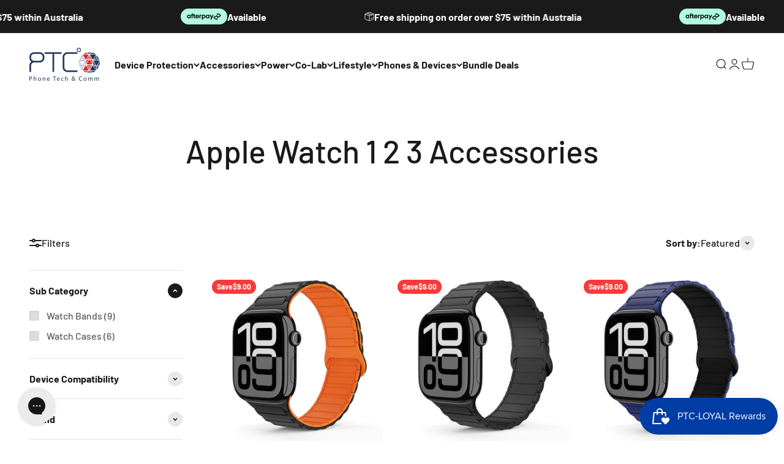

--- FILE ---
content_type: text/html; charset=utf-8
request_url: https://www.ptcshop.com.au/collections/apple-watch-1-2-3
body_size: 82823
content:















<!doctype html>

<html class="no-js" lang="en" dir="ltr">
  <head>
    <!-- Google tag (gtag.js) -->
<script async src="https://www.googletagmanager.com/gtag/js?id=AW-713695259"></script>
<script>
  window.dataLayer = window.dataLayer || [];
  function gtag(){dataLayer.push(arguments);}
  gtag('js', new Date());

  gtag('config', 'AW-713695259');
</script>

    <meta charset="utf-8">
    <meta name="viewport" content="width=device-width, initial-scale=1.0, height=device-height, minimum-scale=1.0, maximum-scale=1.0">
    <meta name="theme-color" content="#ffffff">

    <title>Apple Watch 1 2 3 Accessories</title><link rel="canonical" href="https://www.ptcshop.com.au/collections/apple-watch-1-2-3"><link rel="shortcut icon" href="//www.ptcshop.com.au/cdn/shop/files/Logo_Circle.png?v=1613673817&width=96">
      <link rel="apple-touch-icon" href="//www.ptcshop.com.au/cdn/shop/files/Logo_Circle.png?v=1613673817&width=180"><link rel="preconnect" href="https://cdn.shopify.com">
    <link rel="preconnect" href="https://fonts.shopifycdn.com" crossorigin>
    <link rel="dns-prefetch" href="https://productreviews.shopifycdn.com"><link rel="preload" href="//www.ptcshop.com.au/cdn/fonts/barlow/barlow_n7.691d1d11f150e857dcbc1c10ef03d825bc378d81.woff2" as="font" type="font/woff2" crossorigin><link rel="preload" href="//www.ptcshop.com.au/cdn/fonts/barlow/barlow_n5.a193a1990790eba0cc5cca569d23799830e90f07.woff2" as="font" type="font/woff2" crossorigin><meta property="og:type" content="website">
  <meta property="og:title" content="Apple Watch 1 2 3 Accessories"><meta property="og:image" content="http://www.ptcshop.com.au/cdn/shop/files/PTC_logo_800x800_square.jpg?v=1759896591&width=2048">
  <meta property="og:image:secure_url" content="https://www.ptcshop.com.au/cdn/shop/files/PTC_logo_800x800_square.jpg?v=1759896591&width=2048">
  <meta property="og:image:width" content="3334">
  <meta property="og:image:height" content="3334"><meta property="og:url" content="https://www.ptcshop.com.au/collections/apple-watch-1-2-3">
<meta property="og:site_name" content="PTC Shop Australia "><meta name="twitter:card" content="summary"><meta name="twitter:title" content="Apple Watch 1 2 3 Accessories">
  <meta name="twitter:description" content=""><meta name="twitter:image" content="https://www.ptcshop.com.au/cdn/shop/files/PTC_logo_800x800_square.jpg?crop=center&height=1200&v=1759896591&width=1200">
  <meta name="twitter:image:alt" content="">


  <script type="application/ld+json">
  {
    "@context": "https://schema.org",
    "@type": "BreadcrumbList",
  "itemListElement": [{
      "@type": "ListItem",
      "position": 1,
      "name": "Home",
      "item": "https://www.ptcshop.com.au"
    },{
          "@type": "ListItem",
          "position": 2,
          "name": "Apple Watch 1 2 3 Accessories",
          "item": "https://www.ptcshop.com.au/collections/apple-watch-1-2-3"
        }]
  }
  </script>

<style>/* Typography (heading) */
  @font-face {
  font-family: Barlow;
  font-weight: 700;
  font-style: normal;
  font-display: fallback;
  src: url("//www.ptcshop.com.au/cdn/fonts/barlow/barlow_n7.691d1d11f150e857dcbc1c10ef03d825bc378d81.woff2") format("woff2"),
       url("//www.ptcshop.com.au/cdn/fonts/barlow/barlow_n7.4fdbb1cb7da0e2c2f88492243ffa2b4f91924840.woff") format("woff");
}

@font-face {
  font-family: Barlow;
  font-weight: 700;
  font-style: italic;
  font-display: fallback;
  src: url("//www.ptcshop.com.au/cdn/fonts/barlow/barlow_i7.50e19d6cc2ba5146fa437a5a7443c76d5d730103.woff2") format("woff2"),
       url("//www.ptcshop.com.au/cdn/fonts/barlow/barlow_i7.47e9f98f1b094d912e6fd631cc3fe93d9f40964f.woff") format("woff");
}

/* Typography (body) */
  @font-face {
  font-family: Barlow;
  font-weight: 500;
  font-style: normal;
  font-display: fallback;
  src: url("//www.ptcshop.com.au/cdn/fonts/barlow/barlow_n5.a193a1990790eba0cc5cca569d23799830e90f07.woff2") format("woff2"),
       url("//www.ptcshop.com.au/cdn/fonts/barlow/barlow_n5.ae31c82169b1dc0715609b8cc6a610b917808358.woff") format("woff");
}

@font-face {
  font-family: Barlow;
  font-weight: 500;
  font-style: italic;
  font-display: fallback;
  src: url("//www.ptcshop.com.au/cdn/fonts/barlow/barlow_i5.714d58286997b65cd479af615cfa9bb0a117a573.woff2") format("woff2"),
       url("//www.ptcshop.com.au/cdn/fonts/barlow/barlow_i5.0120f77e6447d3b5df4bbec8ad8c2d029d87fb21.woff") format("woff");
}

@font-face {
  font-family: Barlow;
  font-weight: 700;
  font-style: normal;
  font-display: fallback;
  src: url("//www.ptcshop.com.au/cdn/fonts/barlow/barlow_n7.691d1d11f150e857dcbc1c10ef03d825bc378d81.woff2") format("woff2"),
       url("//www.ptcshop.com.au/cdn/fonts/barlow/barlow_n7.4fdbb1cb7da0e2c2f88492243ffa2b4f91924840.woff") format("woff");
}

@font-face {
  font-family: Barlow;
  font-weight: 700;
  font-style: italic;
  font-display: fallback;
  src: url("//www.ptcshop.com.au/cdn/fonts/barlow/barlow_i7.50e19d6cc2ba5146fa437a5a7443c76d5d730103.woff2") format("woff2"),
       url("//www.ptcshop.com.au/cdn/fonts/barlow/barlow_i7.47e9f98f1b094d912e6fd631cc3fe93d9f40964f.woff") format("woff");
}

:root {
    /**
     * ---------------------------------------------------------------------
     * SPACING VARIABLES
     *
     * We are using a spacing inspired from frameworks like Tailwind CSS.
     * ---------------------------------------------------------------------
     */
    --spacing-0-5: 0.125rem; /* 2px */
    --spacing-1: 0.25rem; /* 4px */
    --spacing-1-5: 0.375rem; /* 6px */
    --spacing-2: 0.5rem; /* 8px */
    --spacing-2-5: 0.625rem; /* 10px */
    --spacing-3: 0.75rem; /* 12px */
    --spacing-3-5: 0.875rem; /* 14px */
    --spacing-4: 1rem; /* 16px */
    --spacing-4-5: 1.125rem; /* 18px */
    --spacing-5: 1.25rem; /* 20px */
    --spacing-5-5: 1.375rem; /* 22px */
    --spacing-6: 1.5rem; /* 24px */
    --spacing-6-5: 1.625rem; /* 26px */
    --spacing-7: 1.75rem; /* 28px */
    --spacing-7-5: 1.875rem; /* 30px */
    --spacing-8: 2rem; /* 32px */
    --spacing-8-5: 2.125rem; /* 34px */
    --spacing-9: 2.25rem; /* 36px */
    --spacing-9-5: 2.375rem; /* 38px */
    --spacing-10: 2.5rem; /* 40px */
    --spacing-11: 2.75rem; /* 44px */
    --spacing-12: 3rem; /* 48px */
    --spacing-14: 3.5rem; /* 56px */
    --spacing-16: 4rem; /* 64px */
    --spacing-18: 4.5rem; /* 72px */
    --spacing-20: 5rem; /* 80px */
    --spacing-24: 6rem; /* 96px */
    --spacing-28: 7rem; /* 112px */
    --spacing-32: 8rem; /* 128px */
    --spacing-36: 9rem; /* 144px */
    --spacing-40: 10rem; /* 160px */
    --spacing-44: 11rem; /* 176px */
    --spacing-48: 12rem; /* 192px */
    --spacing-52: 13rem; /* 208px */
    --spacing-56: 14rem; /* 224px */
    --spacing-60: 15rem; /* 240px */
    --spacing-64: 16rem; /* 256px */
    --spacing-72: 18rem; /* 288px */
    --spacing-80: 20rem; /* 320px */
    --spacing-96: 24rem; /* 384px */

    /* Container */
    --container-max-width: 1300px;
    --container-narrow-max-width: 1050px;
    --container-gutter: var(--spacing-5);
    --section-outer-spacing-block: var(--spacing-8);
    --section-inner-max-spacing-block: var(--spacing-8);
    --section-inner-spacing-inline: var(--container-gutter);
    --section-stack-spacing-block: var(--spacing-8);

    /* Grid gutter */
    --grid-gutter: var(--spacing-5);

    /* Product list settings */
    --product-list-row-gap: var(--spacing-5);
    --product-list-column-gap: var(--grid-gutter);

    /* Form settings */
    --input-gap: var(--spacing-2);
    --input-height: 2.625rem;
    --input-padding-inline: var(--spacing-4);

    /* Other sizes */
    --sticky-area-height: calc(var(--sticky-announcement-bar-enabled, 0) * var(--announcement-bar-height, 0px) + var(--sticky-header-enabled, 0) * var(--header-height, 0px));

    /* RTL support */
    --transform-logical-flip: 1;
    --transform-origin-start: left;
    --transform-origin-end: right;

    /**
     * ---------------------------------------------------------------------
     * TYPOGRAPHY
     * ---------------------------------------------------------------------
     */

    /* Font properties */
    --heading-font-family: Barlow, sans-serif;
    --heading-font-weight: 700;
    --heading-font-style: normal;
    --heading-text-transform: normal;
    --heading-letter-spacing: 0.0em;
    --text-font-family: Barlow, sans-serif;
    --text-font-weight: 500;
    --text-font-style: normal;
    --text-letter-spacing: 0.0em;

    /* Font sizes */
    --text-h0: 2.5rem;
    --text-h1: 1.75rem;
    --text-h2: 1.5rem;
    --text-h3: 1.375rem;
    --text-h4: 1.125rem;
    --text-h5: 1.125rem;
    --text-h6: 1rem;
    --text-xs: 0.6875rem;
    --text-sm: 0.75rem;
    --text-base: 0.875rem;
    --text-lg: 1.125rem;

    /**
     * ---------------------------------------------------------------------
     * COLORS
     * ---------------------------------------------------------------------
     */

    /* Color settings */--accent: 26 26 26;
    --text-primary: 26 26 26;
    --background-primary: 255 255 255;
    --dialog-background: 255 255 255;
    --border-color: var(--text-color, var(--text-primary)) / 0.12;

    /* Button colors */
    --button-background-primary: 26 26 26;
    --button-text-primary: 255 255 255;
    --button-background-secondary: 240 196 23;
    --button-text-secondary: 26 26 26;

    /* Status colors */
    --success-background: 224 244 232;
    --success-text: 0 163 65;
    --warning-background: 255 246 233;
    --warning-text: 255 183 74;
    --error-background: 254 231 231;
    --error-text: 248 58 58;

    /* Product colors */
    --on-sale-text: 248 58 58;
    --on-sale-badge-background: 248 58 58;
    --on-sale-badge-text: 255 255 255;
    --sold-out-badge-background: 0 0 0;
    --sold-out-badge-text: 255 255 255;
    --primary-badge-background: 128 60 238;
    --primary-badge-text: 255 255 255;
    --star-color: 255 183 74;
    --product-card-background: 255 255 255;
    --product-card-text: 26 26 26;

    /* Header colors */
    --header-background: 255 255 255;
    --header-text: 26 26 26;

    /* Footer colors */
    --footer-background: 255 255 255;
    --footer-text: 26 26 26;

    /* Rounded variables (used for border radius) */
    --rounded-xs: 0.25rem;
    --rounded-sm: 0.375rem;
    --rounded: 0.75rem;
    --rounded-lg: 1.5rem;
    --rounded-full: 9999px;

    --rounded-button: 1.625rem;
    --rounded-input: 0.5rem;

    /* Box shadow */
    --shadow-sm: 0 2px 8px rgb(var(--text-primary) / 0.1);
    --shadow: 0 5px 15px rgb(var(--text-primary) / 0.1);
    --shadow-md: 0 5px 30px rgb(var(--text-primary) / 0.1);
    --shadow-block: 0px 18px 50px rgb(var(--text-primary) / 0.1);

    /**
     * ---------------------------------------------------------------------
     * OTHER
     * ---------------------------------------------------------------------
     */

    --cursor-close-svg-url: url(//www.ptcshop.com.au/cdn/shop/t/37/assets/cursor-close.svg?v=147174565022153725511693984366);
    --cursor-zoom-in-svg-url: url(//www.ptcshop.com.au/cdn/shop/t/37/assets/cursor-zoom-in.svg?v=154953035094101115921693984366);
    --cursor-zoom-out-svg-url: url(//www.ptcshop.com.au/cdn/shop/t/37/assets/cursor-zoom-out.svg?v=16155520337305705181693984366);
    --checkmark-svg-url: url(//www.ptcshop.com.au/cdn/shop/t/37/assets/checkmark.svg?v=77552481021870063511693984366);
  }

  [dir="rtl"]:root {
    /* RTL support */
    --transform-logical-flip: -1;
    --transform-origin-start: right;
    --transform-origin-end: left;
  }

  @media screen and (min-width: 700px) {
    :root {
      /* Typography (font size) */
      --text-h0: 3.25rem;
      --text-h1: 2.25rem;
      --text-h2: 1.75rem;
      --text-h3: 1.625rem;
      --text-h4: 1.25rem;
      --text-h5: 1.25rem;
      --text-h6: 1.125rem;

      --text-xs: 0.75rem;
      --text-sm: 0.875rem;
      --text-base: 1.0rem;
      --text-lg: 1.25rem;

      /* Spacing */
      --container-gutter: 2rem;
      --section-outer-spacing-block: var(--spacing-12);
      --section-inner-max-spacing-block: var(--spacing-10);
      --section-inner-spacing-inline: var(--spacing-10);
      --section-stack-spacing-block: var(--spacing-10);

      /* Grid gutter */
      --grid-gutter: var(--spacing-6);

      /* Product list settings */
      --product-list-row-gap: var(--spacing-6);

      /* Form settings */
      --input-gap: 1rem;
      --input-height: 3.125rem;
      --input-padding-inline: var(--spacing-5);
    }
  }

  @media screen and (min-width: 1000px) {
    :root {
      /* Spacing settings */
      --container-gutter: var(--spacing-12);
      --section-outer-spacing-block: var(--spacing-14);
      --section-inner-max-spacing-block: var(--spacing-12);
      --section-inner-spacing-inline: var(--spacing-12);
      --section-stack-spacing-block: var(--spacing-10);
    }
  }

  @media screen and (min-width: 1150px) {
    :root {
      /* Spacing settings */
      --container-gutter: var(--spacing-12);
      --section-outer-spacing-block: var(--spacing-14);
      --section-inner-max-spacing-block: var(--spacing-12);
      --section-inner-spacing-inline: var(--spacing-12);
      --section-stack-spacing-block: var(--spacing-12);
    }
  }

  @media screen and (min-width: 1400px) {
    :root {
      /* Typography (font size) */
      --text-h0: 4rem;
      --text-h1: 3rem;
      --text-h2: 2.5rem;
      --text-h3: 1.75rem;
      --text-h4: 1.5rem;
      --text-h5: 1.25rem;
      --text-h6: 1.25rem;

      --section-outer-spacing-block: var(--spacing-16);
      --section-inner-max-spacing-block: var(--spacing-14);
      --section-inner-spacing-inline: var(--spacing-14);
    }
  }

  @media screen and (min-width: 1600px) {
    :root {
      --section-outer-spacing-block: var(--spacing-16);
      --section-inner-max-spacing-block: var(--spacing-16);
      --section-inner-spacing-inline: var(--spacing-16);
    }
  }

  /**
   * ---------------------------------------------------------------------
   * LIQUID DEPENDANT CSS
   *
   * Our main CSS is Liquid free, but some very specific features depend on
   * theme settings, so we have them here
   * ---------------------------------------------------------------------
   */@media screen and (pointer: fine) {
        .button:not([disabled]):hover, .btn:not([disabled]):hover, .shopify-payment-button__button--unbranded:not([disabled]):hover {
          --button-background-opacity: 0.85;
        }

        .button--subdued:not([disabled]):hover {
          --button-background: var(--text-color) / .05 !important;
        }
      }</style>
<script>
  document.documentElement.classList.replace('no-js', 'js');

  // This allows to expose several variables to the global scope, to be used in scripts
  window.themeVariables = {
    settings: {
      showPageTransition: false,
      headingApparition: "split_fade",
      pageType: "collection",
      moneyFormat: "\u003cspan class=money\u003e${{amount}}\u003c\/span\u003e",
      moneyWithCurrencyFormat: "\u003cspan class=money\u003e${{amount}} AUD\u003c\/span\u003e",
      currencyCodeEnabled: false,
      cartType: "drawer",
      showDiscount: true,
      discountMode: "saving"
    },

    strings: {
      accessibilityClose: "Close",
      accessibilityNext: "Next",
      accessibilityPrevious: "Previous",
      addToCartButton: "Add to cart",
      soldOutButton: "Sold out",
      preOrderButton: "Pre-order",
      unavailableButton: "Unavailable",
      closeGallery: "Close gallery",
      zoomGallery: "Zoom",
      errorGallery: "Image cannot be loaded",
      soldOutBadge: "Sold out",
      discountBadge: "Save @@",
      sku: "SKU:",
      searchNoResults: "No results could be found.",
      addOrderNote: "Add order note",
      editOrderNote: "Edit order note",
      shippingEstimatorNoResults: "Sorry, we do not ship to your address.",
      shippingEstimatorOneResult: "There is one shipping rate for your address:",
      shippingEstimatorMultipleResults: "There are several shipping rates for your address:",
      shippingEstimatorError: "One or more error occurred while retrieving shipping rates:"
    },

    breakpoints: {
      'sm': 'screen and (min-width: 700px)',
      'md': 'screen and (min-width: 1000px)',
      'lg': 'screen and (min-width: 1150px)',
      'xl': 'screen and (min-width: 1400px)',

      'sm-max': 'screen and (max-width: 699px)',
      'md-max': 'screen and (max-width: 999px)',
      'lg-max': 'screen and (max-width: 1149px)',
      'xl-max': 'screen and (max-width: 1399px)'
    }
  };// For detecting native share
  document.documentElement.classList.add(`native-share--${navigator.share ? 'enabled' : 'disabled'}`);</script><script type="module" src="//www.ptcshop.com.au/cdn/shop/t/37/assets/vendor.min.js?v=20880576495916334881693984345"></script>
    <script type="module" src="//www.ptcshop.com.au/cdn/shop/t/37/assets/theme.js?v=121534232134292051211740049678"></script>
    <script type="module" src="//www.ptcshop.com.au/cdn/shop/t/37/assets/sections.js?v=81639544298217006201747016379"></script>

    
  <script>window.performance && window.performance.mark && window.performance.mark('shopify.content_for_header.start');</script><meta id="shopify-digital-wallet" name="shopify-digital-wallet" content="/10224435266/digital_wallets/dialog">
<meta name="shopify-checkout-api-token" content="344bb020acdf65c204e9e830ba9f3bbb">
<meta id="in-context-paypal-metadata" data-shop-id="10224435266" data-venmo-supported="false" data-environment="production" data-locale="en_US" data-paypal-v4="true" data-currency="AUD">
<link rel="alternate" type="application/atom+xml" title="Feed" href="/collections/apple-watch-1-2-3.atom" />
<link rel="alternate" type="application/json+oembed" href="https://www.ptcshop.com.au/collections/apple-watch-1-2-3.oembed">
<script async="async" src="/checkouts/internal/preloads.js?locale=en-AU"></script>
<link rel="preconnect" href="https://shop.app" crossorigin="anonymous">
<script async="async" src="https://shop.app/checkouts/internal/preloads.js?locale=en-AU&shop_id=10224435266" crossorigin="anonymous"></script>
<script id="apple-pay-shop-capabilities" type="application/json">{"shopId":10224435266,"countryCode":"AU","currencyCode":"AUD","merchantCapabilities":["supports3DS"],"merchantId":"gid:\/\/shopify\/Shop\/10224435266","merchantName":"PTC Shop Australia ","requiredBillingContactFields":["postalAddress","email","phone"],"requiredShippingContactFields":["postalAddress","email","phone"],"shippingType":"shipping","supportedNetworks":["visa","masterCard","amex","jcb"],"total":{"type":"pending","label":"PTC Shop Australia ","amount":"1.00"},"shopifyPaymentsEnabled":true,"supportsSubscriptions":true}</script>
<script id="shopify-features" type="application/json">{"accessToken":"344bb020acdf65c204e9e830ba9f3bbb","betas":["rich-media-storefront-analytics"],"domain":"www.ptcshop.com.au","predictiveSearch":true,"shopId":10224435266,"locale":"en"}</script>
<script>var Shopify = Shopify || {};
Shopify.shop = "ptc-phone-repairs-online.myshopify.com";
Shopify.locale = "en";
Shopify.currency = {"active":"AUD","rate":"1.0"};
Shopify.country = "AU";
Shopify.theme = {"name":"Impact","id":136882421983,"schema_name":"Impact","schema_version":"4.3.4","theme_store_id":1190,"role":"main"};
Shopify.theme.handle = "null";
Shopify.theme.style = {"id":null,"handle":null};
Shopify.cdnHost = "www.ptcshop.com.au/cdn";
Shopify.routes = Shopify.routes || {};
Shopify.routes.root = "/";</script>
<script type="module">!function(o){(o.Shopify=o.Shopify||{}).modules=!0}(window);</script>
<script>!function(o){function n(){var o=[];function n(){o.push(Array.prototype.slice.apply(arguments))}return n.q=o,n}var t=o.Shopify=o.Shopify||{};t.loadFeatures=n(),t.autoloadFeatures=n()}(window);</script>
<script>
  window.ShopifyPay = window.ShopifyPay || {};
  window.ShopifyPay.apiHost = "shop.app\/pay";
  window.ShopifyPay.redirectState = null;
</script>
<script id="shop-js-analytics" type="application/json">{"pageType":"collection"}</script>
<script defer="defer" async type="module" src="//www.ptcshop.com.au/cdn/shopifycloud/shop-js/modules/v2/client.init-shop-cart-sync_BdyHc3Nr.en.esm.js"></script>
<script defer="defer" async type="module" src="//www.ptcshop.com.au/cdn/shopifycloud/shop-js/modules/v2/chunk.common_Daul8nwZ.esm.js"></script>
<script type="module">
  await import("//www.ptcshop.com.au/cdn/shopifycloud/shop-js/modules/v2/client.init-shop-cart-sync_BdyHc3Nr.en.esm.js");
await import("//www.ptcshop.com.au/cdn/shopifycloud/shop-js/modules/v2/chunk.common_Daul8nwZ.esm.js");

  window.Shopify.SignInWithShop?.initShopCartSync?.({"fedCMEnabled":true,"windoidEnabled":true});

</script>
<script>
  window.Shopify = window.Shopify || {};
  if (!window.Shopify.featureAssets) window.Shopify.featureAssets = {};
  window.Shopify.featureAssets['shop-js'] = {"shop-cart-sync":["modules/v2/client.shop-cart-sync_QYOiDySF.en.esm.js","modules/v2/chunk.common_Daul8nwZ.esm.js"],"init-fed-cm":["modules/v2/client.init-fed-cm_DchLp9rc.en.esm.js","modules/v2/chunk.common_Daul8nwZ.esm.js"],"shop-button":["modules/v2/client.shop-button_OV7bAJc5.en.esm.js","modules/v2/chunk.common_Daul8nwZ.esm.js"],"init-windoid":["modules/v2/client.init-windoid_DwxFKQ8e.en.esm.js","modules/v2/chunk.common_Daul8nwZ.esm.js"],"shop-cash-offers":["modules/v2/client.shop-cash-offers_DWtL6Bq3.en.esm.js","modules/v2/chunk.common_Daul8nwZ.esm.js","modules/v2/chunk.modal_CQq8HTM6.esm.js"],"shop-toast-manager":["modules/v2/client.shop-toast-manager_CX9r1SjA.en.esm.js","modules/v2/chunk.common_Daul8nwZ.esm.js"],"init-shop-email-lookup-coordinator":["modules/v2/client.init-shop-email-lookup-coordinator_UhKnw74l.en.esm.js","modules/v2/chunk.common_Daul8nwZ.esm.js"],"pay-button":["modules/v2/client.pay-button_DzxNnLDY.en.esm.js","modules/v2/chunk.common_Daul8nwZ.esm.js"],"avatar":["modules/v2/client.avatar_BTnouDA3.en.esm.js"],"init-shop-cart-sync":["modules/v2/client.init-shop-cart-sync_BdyHc3Nr.en.esm.js","modules/v2/chunk.common_Daul8nwZ.esm.js"],"shop-login-button":["modules/v2/client.shop-login-button_D8B466_1.en.esm.js","modules/v2/chunk.common_Daul8nwZ.esm.js","modules/v2/chunk.modal_CQq8HTM6.esm.js"],"init-customer-accounts-sign-up":["modules/v2/client.init-customer-accounts-sign-up_C8fpPm4i.en.esm.js","modules/v2/client.shop-login-button_D8B466_1.en.esm.js","modules/v2/chunk.common_Daul8nwZ.esm.js","modules/v2/chunk.modal_CQq8HTM6.esm.js"],"init-shop-for-new-customer-accounts":["modules/v2/client.init-shop-for-new-customer-accounts_CVTO0Ztu.en.esm.js","modules/v2/client.shop-login-button_D8B466_1.en.esm.js","modules/v2/chunk.common_Daul8nwZ.esm.js","modules/v2/chunk.modal_CQq8HTM6.esm.js"],"init-customer-accounts":["modules/v2/client.init-customer-accounts_dRgKMfrE.en.esm.js","modules/v2/client.shop-login-button_D8B466_1.en.esm.js","modules/v2/chunk.common_Daul8nwZ.esm.js","modules/v2/chunk.modal_CQq8HTM6.esm.js"],"shop-follow-button":["modules/v2/client.shop-follow-button_CkZpjEct.en.esm.js","modules/v2/chunk.common_Daul8nwZ.esm.js","modules/v2/chunk.modal_CQq8HTM6.esm.js"],"lead-capture":["modules/v2/client.lead-capture_BntHBhfp.en.esm.js","modules/v2/chunk.common_Daul8nwZ.esm.js","modules/v2/chunk.modal_CQq8HTM6.esm.js"],"checkout-modal":["modules/v2/client.checkout-modal_CfxcYbTm.en.esm.js","modules/v2/chunk.common_Daul8nwZ.esm.js","modules/v2/chunk.modal_CQq8HTM6.esm.js"],"shop-login":["modules/v2/client.shop-login_Da4GZ2H6.en.esm.js","modules/v2/chunk.common_Daul8nwZ.esm.js","modules/v2/chunk.modal_CQq8HTM6.esm.js"],"payment-terms":["modules/v2/client.payment-terms_MV4M3zvL.en.esm.js","modules/v2/chunk.common_Daul8nwZ.esm.js","modules/v2/chunk.modal_CQq8HTM6.esm.js"]};
</script>
<script>(function() {
  var isLoaded = false;
  function asyncLoad() {
    if (isLoaded) return;
    isLoaded = true;
    var urls = ["https:\/\/loox.io\/widget\/NyxUwkVhVw\/loox.1676537661456.js?shop=ptc-phone-repairs-online.myshopify.com","https:\/\/cdn.logbase.io\/lb-upsell-wrapper.js?shop=ptc-phone-repairs-online.myshopify.com","https:\/\/t.cfjump.com\/tag\/86163?shop=ptc-phone-repairs-online.myshopify.com","https:\/\/enkomion.com\/instantHotjarInstall.js?shop=ptc-phone-repairs-online.myshopify.com","https:\/\/static-us.afterpay.com\/shopify\/afterpay-attract\/afterpay-attract-widget.js?shop=ptc-phone-repairs-online.myshopify.com","https:\/\/config.gorgias.chat\/bundle-loader\/01GYCCR3WTQAXHWK1RAJP8G3TM?source=shopify1click\u0026shop=ptc-phone-repairs-online.myshopify.com","https:\/\/static.klaviyo.com\/onsite\/js\/klaviyo.js?company_id=SJsjrW\u0026shop=ptc-phone-repairs-online.myshopify.com","https:\/\/cdn.hextom.com\/js\/quickannouncementbar.js?shop=ptc-phone-repairs-online.myshopify.com","https:\/\/cdn.9gtb.com\/loader.js?g_cvt_id=5c22c023-5439-4624-8965-9f89b1082b91\u0026shop=ptc-phone-repairs-online.myshopify.com"];
    for (var i = 0; i < urls.length; i++) {
      var s = document.createElement('script');
      s.type = 'text/javascript';
      s.async = true;
      s.src = urls[i];
      var x = document.getElementsByTagName('script')[0];
      x.parentNode.insertBefore(s, x);
    }
  };
  if(window.attachEvent) {
    window.attachEvent('onload', asyncLoad);
  } else {
    window.addEventListener('load', asyncLoad, false);
  }
})();</script>
<script id="__st">var __st={"a":10224435266,"offset":36000,"reqid":"9c056ba9-0e40-4130-8dba-0eea5b558cab-1769000381","pageurl":"www.ptcshop.com.au\/collections\/apple-watch-1-2-3","u":"d0cd2a6c5b33","p":"collection","rtyp":"collection","rid":417379090655};</script>
<script>window.ShopifyPaypalV4VisibilityTracking = true;</script>
<script id="captcha-bootstrap">!function(){'use strict';const t='contact',e='account',n='new_comment',o=[[t,t],['blogs',n],['comments',n],[t,'customer']],c=[[e,'customer_login'],[e,'guest_login'],[e,'recover_customer_password'],[e,'create_customer']],r=t=>t.map((([t,e])=>`form[action*='/${t}']:not([data-nocaptcha='true']) input[name='form_type'][value='${e}']`)).join(','),a=t=>()=>t?[...document.querySelectorAll(t)].map((t=>t.form)):[];function s(){const t=[...o],e=r(t);return a(e)}const i='password',u='form_key',d=['recaptcha-v3-token','g-recaptcha-response','h-captcha-response',i],f=()=>{try{return window.sessionStorage}catch{return}},m='__shopify_v',_=t=>t.elements[u];function p(t,e,n=!1){try{const o=window.sessionStorage,c=JSON.parse(o.getItem(e)),{data:r}=function(t){const{data:e,action:n}=t;return t[m]||n?{data:e,action:n}:{data:t,action:n}}(c);for(const[e,n]of Object.entries(r))t.elements[e]&&(t.elements[e].value=n);n&&o.removeItem(e)}catch(o){console.error('form repopulation failed',{error:o})}}const l='form_type',E='cptcha';function T(t){t.dataset[E]=!0}const w=window,h=w.document,L='Shopify',v='ce_forms',y='captcha';let A=!1;((t,e)=>{const n=(g='f06e6c50-85a8-45c8-87d0-21a2b65856fe',I='https://cdn.shopify.com/shopifycloud/storefront-forms-hcaptcha/ce_storefront_forms_captcha_hcaptcha.v1.5.2.iife.js',D={infoText:'Protected by hCaptcha',privacyText:'Privacy',termsText:'Terms'},(t,e,n)=>{const o=w[L][v],c=o.bindForm;if(c)return c(t,g,e,D).then(n);var r;o.q.push([[t,g,e,D],n]),r=I,A||(h.body.append(Object.assign(h.createElement('script'),{id:'captcha-provider',async:!0,src:r})),A=!0)});var g,I,D;w[L]=w[L]||{},w[L][v]=w[L][v]||{},w[L][v].q=[],w[L][y]=w[L][y]||{},w[L][y].protect=function(t,e){n(t,void 0,e),T(t)},Object.freeze(w[L][y]),function(t,e,n,w,h,L){const[v,y,A,g]=function(t,e,n){const i=e?o:[],u=t?c:[],d=[...i,...u],f=r(d),m=r(i),_=r(d.filter((([t,e])=>n.includes(e))));return[a(f),a(m),a(_),s()]}(w,h,L),I=t=>{const e=t.target;return e instanceof HTMLFormElement?e:e&&e.form},D=t=>v().includes(t);t.addEventListener('submit',(t=>{const e=I(t);if(!e)return;const n=D(e)&&!e.dataset.hcaptchaBound&&!e.dataset.recaptchaBound,o=_(e),c=g().includes(e)&&(!o||!o.value);(n||c)&&t.preventDefault(),c&&!n&&(function(t){try{if(!f())return;!function(t){const e=f();if(!e)return;const n=_(t);if(!n)return;const o=n.value;o&&e.removeItem(o)}(t);const e=Array.from(Array(32),(()=>Math.random().toString(36)[2])).join('');!function(t,e){_(t)||t.append(Object.assign(document.createElement('input'),{type:'hidden',name:u})),t.elements[u].value=e}(t,e),function(t,e){const n=f();if(!n)return;const o=[...t.querySelectorAll(`input[type='${i}']`)].map((({name:t})=>t)),c=[...d,...o],r={};for(const[a,s]of new FormData(t).entries())c.includes(a)||(r[a]=s);n.setItem(e,JSON.stringify({[m]:1,action:t.action,data:r}))}(t,e)}catch(e){console.error('failed to persist form',e)}}(e),e.submit())}));const S=(t,e)=>{t&&!t.dataset[E]&&(n(t,e.some((e=>e===t))),T(t))};for(const o of['focusin','change'])t.addEventListener(o,(t=>{const e=I(t);D(e)&&S(e,y())}));const B=e.get('form_key'),M=e.get(l),P=B&&M;t.addEventListener('DOMContentLoaded',(()=>{const t=y();if(P)for(const e of t)e.elements[l].value===M&&p(e,B);[...new Set([...A(),...v().filter((t=>'true'===t.dataset.shopifyCaptcha))])].forEach((e=>S(e,t)))}))}(h,new URLSearchParams(w.location.search),n,t,e,['guest_login'])})(!0,!0)}();</script>
<script integrity="sha256-4kQ18oKyAcykRKYeNunJcIwy7WH5gtpwJnB7kiuLZ1E=" data-source-attribution="shopify.loadfeatures" defer="defer" src="//www.ptcshop.com.au/cdn/shopifycloud/storefront/assets/storefront/load_feature-a0a9edcb.js" crossorigin="anonymous"></script>
<script crossorigin="anonymous" defer="defer" src="//www.ptcshop.com.au/cdn/shopifycloud/storefront/assets/shopify_pay/storefront-65b4c6d7.js?v=20250812"></script>
<script data-source-attribution="shopify.dynamic_checkout.dynamic.init">var Shopify=Shopify||{};Shopify.PaymentButton=Shopify.PaymentButton||{isStorefrontPortableWallets:!0,init:function(){window.Shopify.PaymentButton.init=function(){};var t=document.createElement("script");t.src="https://www.ptcshop.com.au/cdn/shopifycloud/portable-wallets/latest/portable-wallets.en.js",t.type="module",document.head.appendChild(t)}};
</script>
<script data-source-attribution="shopify.dynamic_checkout.buyer_consent">
  function portableWalletsHideBuyerConsent(e){var t=document.getElementById("shopify-buyer-consent"),n=document.getElementById("shopify-subscription-policy-button");t&&n&&(t.classList.add("hidden"),t.setAttribute("aria-hidden","true"),n.removeEventListener("click",e))}function portableWalletsShowBuyerConsent(e){var t=document.getElementById("shopify-buyer-consent"),n=document.getElementById("shopify-subscription-policy-button");t&&n&&(t.classList.remove("hidden"),t.removeAttribute("aria-hidden"),n.addEventListener("click",e))}window.Shopify?.PaymentButton&&(window.Shopify.PaymentButton.hideBuyerConsent=portableWalletsHideBuyerConsent,window.Shopify.PaymentButton.showBuyerConsent=portableWalletsShowBuyerConsent);
</script>
<script data-source-attribution="shopify.dynamic_checkout.cart.bootstrap">document.addEventListener("DOMContentLoaded",(function(){function t(){return document.querySelector("shopify-accelerated-checkout-cart, shopify-accelerated-checkout")}if(t())Shopify.PaymentButton.init();else{new MutationObserver((function(e,n){t()&&(Shopify.PaymentButton.init(),n.disconnect())})).observe(document.body,{childList:!0,subtree:!0})}}));
</script>
<link id="shopify-accelerated-checkout-styles" rel="stylesheet" media="screen" href="https://www.ptcshop.com.au/cdn/shopifycloud/portable-wallets/latest/accelerated-checkout-backwards-compat.css" crossorigin="anonymous">
<style id="shopify-accelerated-checkout-cart">
        #shopify-buyer-consent {
  margin-top: 1em;
  display: inline-block;
  width: 100%;
}

#shopify-buyer-consent.hidden {
  display: none;
}

#shopify-subscription-policy-button {
  background: none;
  border: none;
  padding: 0;
  text-decoration: underline;
  font-size: inherit;
  cursor: pointer;
}

#shopify-subscription-policy-button::before {
  box-shadow: none;
}

      </style>

<script>window.performance && window.performance.mark && window.performance.mark('shopify.content_for_header.end');</script>
  <!-- "snippets/shogun-products.liquid" was not rendered, the associated app was uninstalled -->

<link href="//www.ptcshop.com.au/cdn/shop/t/37/assets/theme.css?v=157934201766931222311725520296" rel="stylesheet" type="text/css" media="all" /><script>var loox_global_hash = '1768993299017';</script><style>.loox-reviews-default { max-width: 1200px; margin: 0 auto; }.loox-rating .loox-icon { color:#ffa800; }
:root { --lxs-rating-icon-color: #ffa800; }</style>

    <!-- Google tag (gtag.js) --> 
    <script async src="https://www.googletagmanager.com/gtag/js?id=G-N1W1NMHF3X"></script> <script> window.dataLayer = window.dataLayer || []; function gtag(){dataLayer.push(arguments);} gtag('js', new Date()); gtag('config', 'G-N1W1NMHF3X'); </script>

<script>
    
    
    
    
    
    var gsf_conversion_data = {page_type : 'category', event : 'view_item_list', data : {product_data : [{variant_id : 47022389362911, product_id : 9063847690463, name : "Tough On Magnetic Silicone Band for Apple Watch", price : "20.99", currency : "AUD", sku : "A104877", brand : "Tough On", variant : "38mm/40mm/41mm/42mm-S10-S11 / Black/Orange", category : "Apple Watch Band", quantity : "22" }, {variant_id : 39266729754797, product_id : 6540613746861, name : "RhinoShield Apple Watch Series 1/2/3 CrashGuard NX Bumper Case 38mm Camo Green", price : "24.95", currency : "AUD", sku : "4710227238624", brand : "RhinoShield", variant : "Default Title", category : "Apple Watch Case 38mm", quantity : "1" }, {variant_id : 37564648620205, product_id : 6080913735853, name : "Raptic Classic Plus for Apple Watch Band Stainless Steel 38mm &amp; 40mm", price : "64.95", currency : "AUD", sku : "6950941492027", brand : "Raptic", variant : "Silver", category : "Apple Watch Band 38mm 40mm 41mm", quantity : "4" }, {variant_id : 44368993812703, product_id : 8110680113375, name : "Tough On Apple Watch Band Series 1 2 3 42mm Tough Strap Aluminium Blue", price : "24.49", currency : "AUD", sku : "A101616A", brand : "Tough On", variant : "Default Title", category : "Apple Watch Band 42mm 44mm 45mm 49mm", quantity : "27" }], total_price :"135.38", shop_currency : "AUD", collection_id : "417379090655", collection_name : "Apple Watch 1 2 3 Accessories" }};
    
</script>

  <!-- "snippets/shogun-head.liquid" was not rendered, the associated app was uninstalled -->
<!-- BEGIN app block: shopify://apps/candy-rack/blocks/head/cb9c657f-334f-4905-80c2-f69cca01460c --><script
  src="https://cdn.shopify.com/extensions/019bdc41-fd44-728a-b200-2a6d7637475a/candyrack-385/assets/main.js?shop=ptc-phone-repairs-online.myshopify.com"

  async

></script>


  <!-- BEGIN app snippet: inject-slider-cart --><div id="candyrack-slider-cart"></div>




    <script id="candyrack-slider-cart-data" type="application/json">
    {}
  </script>






<script>

  const STOREFRONT_API_VERSION = '2025-10';

  const fetchSlideCartOffers = async (storefrontToken) => {
    try {
      const query = `
      query GetSlideCartOffers {
        shop {
          metafield(namespace: "$app:candyrack", key: "slide_cart_offers") {
            value
          }
        }
      }
    `;

      const response = await fetch(`/api/${STOREFRONT_API_VERSION}/graphql.json`, {
        method: 'POST',
        headers: {
          'Content-Type': 'application/json',
          'X-Shopify-Storefront-Access-Token': storefrontToken
        },
        body: JSON.stringify({
          query: query
        })
      });

      const result = await response.json();

      if (result.data?.shop?.metafield?.value) {
        return JSON.parse(result.data.shop.metafield.value);
      }

      return null;
    } catch (error) {
      console.warn('Failed to fetch slide cart offers:', error);
      return null;
    }
  }

  const initializeCandyrackSliderCart = async () => {
    // Preview
    const urlParams = new URLSearchParams(window.location.search);
    const storageKey = 'candyrack-slider-cart-preview';

    if (urlParams.has('candyrack-slider-cart-preview') && urlParams.get('candyrack-slider-cart-preview') === 'true') {
      window.sessionStorage.setItem(storageKey, 'true');
    }



    window.SliderCartData = {
      currency_format: '<span class=money>${{amount}}</span>',
      offers: [],
      settings: {},
      storefront_access_token: '',
      enabled: false,
      custom_wording_metaobject_id: null,
      failed: false,
      isCartPage: false,
    }

    const dataScriptTag = document.querySelector('#candyrack-slider-cart-data');
    let data = {};
    if(dataScriptTag) {
      try {
        data = dataScriptTag.textContent ? JSON.parse(dataScriptTag.textContent) : {};
        
        
        
        
        

        const isCartPage = "drawer" === "page";

        let sliderCartSettingsMetaobject = {}
        
        sliderCartSettingsMetaobject = {"empty_cart_button_label":"Continue shopping","empty_cart_title":"Your cart is empty","footer_text":"Taxes and shipping calculated at checkout","offer_button_label":"Add","offer_subtitle":"Shop now, before they are gone.","offer_title":"Add items often bought together","primary_button_label":"Checkout","secondary_button_label":"Continue shopping","subtotal_title":"Subtotal","top_bar_title":"Cart ({{item_quantity}})","version":4};
        



        const storefrontApiToken = data?.storefront_access_token

        if(!storefrontApiToken) {
          throw new Error("Storefront API token is not set.");
        }

        const metafieldData = await fetchSlideCartOffers(storefrontApiToken) || data

        window.SliderCartData = {
          ...window.SliderCartData,
          offers: metafieldData?.offers,
          settings: {...metafieldData?.settings, ...sliderCartSettingsMetaobject},
          storefront_access_token: storefrontApiToken,
          enabled: metafieldData?.enabled,
          custom_wording_metaobject_id: metafieldData?.custom_wording_metaobject_id,
          failed: false,
          isCartPage,
        }
      } catch (error) {
        window.SliderCartData = {...window.SliderCartData, failed: true, error: error};
        console.error("Candy Rack Slider Cart failed parsing data",error);
      }
    }


    if(Object.keys(data).length === 0){
      window.SliderCartData = {...window.SliderCartData, failed: false, enabled: false};
    }

    const calculateCornerRadius = (element, value) => {
      if (value === 0) return 0;
      const radiusMap = {
        button: { 20: 4, 40: 8, 60: 12, 80: 16, 100: 99999 },
        image: { 20: 4, 40: 8, 60: 8, 80: 8, 100: 8 },
        input: { 20: 4, 40: 8, 60: 12, 80: 16, 100: 99999 }
      };
      return radiusMap[element]?.[value] || 0;
    }


    const getLineHeightOffset = (fontSize) => {
      if (fontSize === 16) return 4;
      if (fontSize === 18) return 5;
      return 6; // for 20px, 14px, 12px, 10px
    };

    const generalStyles = `
:root {
   --cr-slider-cart-desktop-cart-width: ${window.SliderCartData.settings.desktop_cart_width}px;
   --cr-slider-cart-background-color: ${window.SliderCartData.settings.background_color};
   --cr-slider-cart-text-color: ${window.SliderCartData.settings.text_color};
   --cr-slider-cart-error-message-color: ${window.SliderCartData.settings.error_message_color};
   --cr-slider-cart-corner-radius-button: ${calculateCornerRadius("button",window.SliderCartData.settings.corner_radius)}px;
   --cr-slider-cart-corner-radius-image: ${calculateCornerRadius("image",window.SliderCartData.settings.corner_radius)}px;
   --cr-slider-cart-corner-radius-input: ${calculateCornerRadius("input",window.SliderCartData.settings.corner_radius)}px;
   --cr-slider-cart-top-bar-font-size: ${window.SliderCartData.settings.top_bar_font_size}px;
   --cr-slider-cart-top-bar-line-height: ${window.SliderCartData.settings.top_bar_font_size + getLineHeightOffset(window.SliderCartData.settings.top_bar_font_size)}px;
   --cr-slider-cart-image-width: ${window.SliderCartData.settings.image_width}px;
   --cr-slider-cart-empty-cart-font-size: ${window.SliderCartData.settings.empty_cart_font_size}px;
   --cr-slider-cart-empty-cart-line-height: ${window.SliderCartData.settings.empty_cart_font_size + getLineHeightOffset(window.SliderCartData.settings.empty_cart_font_size)}px;
   --cr-slider-cart-product-name-font-size: ${window.SliderCartData.settings.product_name_font_size}px;
   --cr-slider-cart-product-name-line-height: ${window.SliderCartData.settings.product_name_font_size + getLineHeightOffset(window.SliderCartData.settings.product_name_font_size)}px;
   --cr-slider-cart-variant-price-font-size: ${window.SliderCartData.settings.variant_price_font_size}px;
   --cr-slider-cart-variant-price-line-height: ${window.SliderCartData.settings.variant_price_font_size + getLineHeightOffset(window.SliderCartData.settings.variant_price_font_size)}px;
   --cr-slider-cart-checkout-bg-color: ${window.SliderCartData.settings.checkout_bg_color};
   --cr-slider-cart-subtotal-font-size: ${window.SliderCartData.settings.subtotal_font_size}px;
   --cr-slider-cart-subtotal-line-height: ${window.SliderCartData.settings.subtotal_font_size + getLineHeightOffset(window.SliderCartData.settings.subtotal_font_size)}px;
   --cr-slider-cart-primary-button-font-size: ${window.SliderCartData.settings.primary_button_font_size}px;
   --cr-slider-cart-primary-button-line-height: ${window.SliderCartData.settings.primary_button_font_size + getLineHeightOffset(window.SliderCartData.settings.primary_button_font_size)}px;
   --cr-slider-cart-primary-button-bg-color: ${window.SliderCartData.settings.primary_button_bg_color};
   --cr-slider-cart-primary-button-bg-hover-color: ${window.SliderCartData.settings.primary_button_bg_hover_color};
   --cr-slider-cart-primary-button-text-color: ${window.SliderCartData.settings.primary_button_text_color};
   --cr-slider-cart-primary-button-text-hover-color: ${window.SliderCartData.settings.primary_button_text_hover_color};
   --cr-slider-cart-primary-button-border-width: ${window.SliderCartData.settings.primary_button_border_width}px;
   --cr-slider-cart-primary-button-border-color: ${window.SliderCartData.settings.primary_button_border_color};
   --cr-slider-cart-primary-button-border-hover-color: ${window.SliderCartData.settings.primary_button_border_hover_color};
   --cr-slider-cart-secondary-button-bg-color: ${window.SliderCartData.settings.secondary_button_bg_color};
   --cr-slider-cart-secondary-button-bg-hover-color: ${window.SliderCartData.settings.secondary_button_bg_hover_color};
   --cr-slider-cart-secondary-button-text-color: ${window.SliderCartData.settings.secondary_button_text_color};
   --cr-slider-cart-secondary-button-text-hover-color: ${window.SliderCartData.settings.secondary_button_text_hover_color};
   --cr-slider-cart-secondary-button-border-width: ${window.SliderCartData.settings.secondary_button_border_width}px;
   --cr-slider-cart-secondary-button-border-color: ${window.SliderCartData.settings.secondary_button_border_color};
   --cr-slider-cart-secondary-button-border-hover-color: ${window.SliderCartData.settings.secondary_button_border_hover_color};
   --cr-slider-cart-secondary-button-text-link-color: ${window.SliderCartData.settings.secondary_button_text_link_color};
   --cr-slider-cart-offer-bg-color: ${window.SliderCartData.settings.offer_background_color};
   --cr-slider-cart-offers-title-font-size: ${window.SliderCartData.settings.offer_title_font_size}px;
   --cr-slider-cart-offers-title-line-height: ${window.SliderCartData.settings.offer_title_font_size + getLineHeightOffset(window.SliderCartData.settings.offer_title_font_size)}px;
   --cr-slider-cart-offer-subtitle-font-size: ${window.SliderCartData.settings.offer_subtitle_font_size}px;
   --cr-slider-cart-offer-subtitle-line-height: ${window.SliderCartData.settings.offer_subtitle_font_size + getLineHeightOffset(window.SliderCartData.settings.offer_subtitle_font_size)}px;
   --cr-slider-cart-offer-badge-font-size: ${window.SliderCartData.settings.offer_badge_font_size}px;
   --cr-slider-cart-offer-badge-line-height: ${window.SliderCartData.settings.offer_badge_font_size + getLineHeightOffset(window.SliderCartData.settings.offer_badge_font_size)}px;
   --cr-slider-cart-offer-image-width: ${window.SliderCartData.settings.offer_image_width}px;
   --cr-slider-cart-offer-product-name-font-size: ${window.SliderCartData.settings.offer_product_name_font_size}px;
   --cr-slider-cart-offer-product-name-line-height: ${window.SliderCartData.settings.offer_product_name_font_size + getLineHeightOffset(window.SliderCartData.settings.offer_product_name_font_size)}px;
   --cr-slider-cart-offer-price-font-size: ${window.SliderCartData.settings.offer_price_and_description_font_size}px;
   --cr-slider-cart-offer-price-line-height: ${window.SliderCartData.settings.offer_price_and_description_font_size + getLineHeightOffset(window.SliderCartData.settings.offer_price_and_description_font_size)}px;
   --cr-slider-cart-offer-button-font-size: ${window.SliderCartData.settings.offer_button_font_size}px;
   --cr-slider-cart-offer-button-line-height: ${window.SliderCartData.settings.offer_button_font_size + getLineHeightOffset(window.SliderCartData.settings.offer_button_font_size)}px;
   --cr-slider-cart-offer-button-bg-color: ${window.SliderCartData.settings.offer_button_bg_color};
   --cr-slider-cart-offer-button-bg-hover-color: ${window.SliderCartData.settings.offer_button_bg_hover_color};
   --cr-slider-cart-offer-button-text-color: ${window.SliderCartData.settings.offer_button_text_color};
   --cr-slider-cart-offer-button-text-hover-color: ${window.SliderCartData.settings.offer_button_text_hover_color};
   --cr-slider-cart-offer-button-border-width: ${window.SliderCartData.settings.offer_button_border_width}px;
   --cr-slider-cart-offer-button-border-color: ${window.SliderCartData.settings.offer_button_border_color};
   --cr-slider-cart-offer-button-border-hover-color: ${window.SliderCartData.settings.offer_button_border_hover_color};
   --cr-slider-cart-custom-text-font-size: ${window.SliderCartData.settings.footer_text_font_size}px;
   --cr-slider-cart-custom-text-line-height: ${window.SliderCartData.settings.footer_text_font_size + getLineHeightOffset(window.SliderCartData.settings.footer_text_font_size)}px;
}`;
    if (window.SliderCartData.enabled || window.sessionStorage.getItem(storageKey) === 'true') {
      const script = document.createElement('script');
      script.type = 'module';
      script.async = true;
      script.src = "https://cdn.shopify.com/extensions/019bdc41-fd44-728a-b200-2a6d7637475a/candyrack-385/assets/candyrack-slider-cart.js";

document.head.appendChild(script);

      const link = document.createElement('link');
      link.rel = 'stylesheet';
      link.href = "https://cdn.shopify.com/extensions/019bdc41-fd44-728a-b200-2a6d7637475a/candyrack-385/assets/index.css";
      document.head.appendChild(link);

const style = document.createElement('style');
style.type = 'text/css';
style.textContent = generalStyles;
document.head.appendChild(style);

const customStyle = document.createElement('style');
customStyle.type = 'text/css';
customStyle.textContent = window.SliderCartData.settings.custom_css
document.head.appendChild(customStyle);
}
}


initializeCandyrackSliderCart()


</script>
<!-- END app snippet -->



<!-- END app block --><!-- BEGIN app block: shopify://apps/klaviyo-email-marketing-sms/blocks/klaviyo-onsite-embed/2632fe16-c075-4321-a88b-50b567f42507 -->












  <script async src="https://static.klaviyo.com/onsite/js/SJsjrW/klaviyo.js?company_id=SJsjrW"></script>
  <script>!function(){if(!window.klaviyo){window._klOnsite=window._klOnsite||[];try{window.klaviyo=new Proxy({},{get:function(n,i){return"push"===i?function(){var n;(n=window._klOnsite).push.apply(n,arguments)}:function(){for(var n=arguments.length,o=new Array(n),w=0;w<n;w++)o[w]=arguments[w];var t="function"==typeof o[o.length-1]?o.pop():void 0,e=new Promise((function(n){window._klOnsite.push([i].concat(o,[function(i){t&&t(i),n(i)}]))}));return e}}})}catch(n){window.klaviyo=window.klaviyo||[],window.klaviyo.push=function(){var n;(n=window._klOnsite).push.apply(n,arguments)}}}}();</script>

  




  <script>
    window.klaviyoReviewsProductDesignMode = false
  </script>



  <!-- BEGIN app snippet: customer-hub-data --><script>
  if (!window.customerHub) {
    window.customerHub = {};
  }
  window.customerHub.storefrontRoutes = {
    login: "/account/login?return_url=%2F%23k-hub",
    register: "/account/register?return_url=%2F%23k-hub",
    logout: "/account/logout",
    profile: "/account",
    addresses: "/account/addresses",
  };
  
  window.customerHub.userId = null;
  
  window.customerHub.storeDomain = "ptc-phone-repairs-online.myshopify.com";

  

  
    window.customerHub.storeLocale = {
        currentLanguage: 'en',
        currentCountry: 'AU',
        availableLanguages: [
          
            {
              iso_code: 'en',
              endonym_name: 'English'
            }
          
        ],
        availableCountries: [
          
            {
              iso_code: 'AF',
              name: 'Afghanistan',
              currency_code: 'AFN'
            },
          
            {
              iso_code: 'AX',
              name: 'Åland Islands',
              currency_code: 'EUR'
            },
          
            {
              iso_code: 'AL',
              name: 'Albania',
              currency_code: 'ALL'
            },
          
            {
              iso_code: 'DZ',
              name: 'Algeria',
              currency_code: 'DZD'
            },
          
            {
              iso_code: 'AD',
              name: 'Andorra',
              currency_code: 'EUR'
            },
          
            {
              iso_code: 'AO',
              name: 'Angola',
              currency_code: 'AUD'
            },
          
            {
              iso_code: 'AI',
              name: 'Anguilla',
              currency_code: 'XCD'
            },
          
            {
              iso_code: 'AG',
              name: 'Antigua &amp; Barbuda',
              currency_code: 'XCD'
            },
          
            {
              iso_code: 'AR',
              name: 'Argentina',
              currency_code: 'AUD'
            },
          
            {
              iso_code: 'AM',
              name: 'Armenia',
              currency_code: 'AMD'
            },
          
            {
              iso_code: 'AW',
              name: 'Aruba',
              currency_code: 'AWG'
            },
          
            {
              iso_code: 'AC',
              name: 'Ascension Island',
              currency_code: 'SHP'
            },
          
            {
              iso_code: 'AU',
              name: 'Australia',
              currency_code: 'AUD'
            },
          
            {
              iso_code: 'AT',
              name: 'Austria',
              currency_code: 'EUR'
            },
          
            {
              iso_code: 'AZ',
              name: 'Azerbaijan',
              currency_code: 'AZN'
            },
          
            {
              iso_code: 'BS',
              name: 'Bahamas',
              currency_code: 'BSD'
            },
          
            {
              iso_code: 'BH',
              name: 'Bahrain',
              currency_code: 'AUD'
            },
          
            {
              iso_code: 'BD',
              name: 'Bangladesh',
              currency_code: 'BDT'
            },
          
            {
              iso_code: 'BB',
              name: 'Barbados',
              currency_code: 'BBD'
            },
          
            {
              iso_code: 'BY',
              name: 'Belarus',
              currency_code: 'AUD'
            },
          
            {
              iso_code: 'BE',
              name: 'Belgium',
              currency_code: 'EUR'
            },
          
            {
              iso_code: 'BZ',
              name: 'Belize',
              currency_code: 'BZD'
            },
          
            {
              iso_code: 'BJ',
              name: 'Benin',
              currency_code: 'XOF'
            },
          
            {
              iso_code: 'BM',
              name: 'Bermuda',
              currency_code: 'USD'
            },
          
            {
              iso_code: 'BT',
              name: 'Bhutan',
              currency_code: 'AUD'
            },
          
            {
              iso_code: 'BO',
              name: 'Bolivia',
              currency_code: 'BOB'
            },
          
            {
              iso_code: 'BA',
              name: 'Bosnia &amp; Herzegovina',
              currency_code: 'BAM'
            },
          
            {
              iso_code: 'BW',
              name: 'Botswana',
              currency_code: 'BWP'
            },
          
            {
              iso_code: 'BR',
              name: 'Brazil',
              currency_code: 'AUD'
            },
          
            {
              iso_code: 'IO',
              name: 'British Indian Ocean Territory',
              currency_code: 'USD'
            },
          
            {
              iso_code: 'VG',
              name: 'British Virgin Islands',
              currency_code: 'USD'
            },
          
            {
              iso_code: 'BN',
              name: 'Brunei',
              currency_code: 'BND'
            },
          
            {
              iso_code: 'BG',
              name: 'Bulgaria',
              currency_code: 'EUR'
            },
          
            {
              iso_code: 'BF',
              name: 'Burkina Faso',
              currency_code: 'XOF'
            },
          
            {
              iso_code: 'BI',
              name: 'Burundi',
              currency_code: 'BIF'
            },
          
            {
              iso_code: 'KH',
              name: 'Cambodia',
              currency_code: 'KHR'
            },
          
            {
              iso_code: 'CM',
              name: 'Cameroon',
              currency_code: 'XAF'
            },
          
            {
              iso_code: 'CA',
              name: 'Canada',
              currency_code: 'CAD'
            },
          
            {
              iso_code: 'CV',
              name: 'Cape Verde',
              currency_code: 'CVE'
            },
          
            {
              iso_code: 'BQ',
              name: 'Caribbean Netherlands',
              currency_code: 'USD'
            },
          
            {
              iso_code: 'KY',
              name: 'Cayman Islands',
              currency_code: 'KYD'
            },
          
            {
              iso_code: 'CF',
              name: 'Central African Republic',
              currency_code: 'XAF'
            },
          
            {
              iso_code: 'TD',
              name: 'Chad',
              currency_code: 'XAF'
            },
          
            {
              iso_code: 'CL',
              name: 'Chile',
              currency_code: 'AUD'
            },
          
            {
              iso_code: 'CN',
              name: 'China',
              currency_code: 'CNY'
            },
          
            {
              iso_code: 'CX',
              name: 'Christmas Island',
              currency_code: 'AUD'
            },
          
            {
              iso_code: 'CC',
              name: 'Cocos (Keeling) Islands',
              currency_code: 'AUD'
            },
          
            {
              iso_code: 'CO',
              name: 'Colombia',
              currency_code: 'AUD'
            },
          
            {
              iso_code: 'KM',
              name: 'Comoros',
              currency_code: 'KMF'
            },
          
            {
              iso_code: 'CG',
              name: 'Congo - Brazzaville',
              currency_code: 'XAF'
            },
          
            {
              iso_code: 'CD',
              name: 'Congo - Kinshasa',
              currency_code: 'CDF'
            },
          
            {
              iso_code: 'CK',
              name: 'Cook Islands',
              currency_code: 'NZD'
            },
          
            {
              iso_code: 'CR',
              name: 'Costa Rica',
              currency_code: 'CRC'
            },
          
            {
              iso_code: 'CI',
              name: 'Côte d’Ivoire',
              currency_code: 'XOF'
            },
          
            {
              iso_code: 'HR',
              name: 'Croatia',
              currency_code: 'EUR'
            },
          
            {
              iso_code: 'CW',
              name: 'Curaçao',
              currency_code: 'ANG'
            },
          
            {
              iso_code: 'CY',
              name: 'Cyprus',
              currency_code: 'EUR'
            },
          
            {
              iso_code: 'CZ',
              name: 'Czechia',
              currency_code: 'CZK'
            },
          
            {
              iso_code: 'DK',
              name: 'Denmark',
              currency_code: 'DKK'
            },
          
            {
              iso_code: 'DJ',
              name: 'Djibouti',
              currency_code: 'DJF'
            },
          
            {
              iso_code: 'DM',
              name: 'Dominica',
              currency_code: 'XCD'
            },
          
            {
              iso_code: 'DO',
              name: 'Dominican Republic',
              currency_code: 'DOP'
            },
          
            {
              iso_code: 'EC',
              name: 'Ecuador',
              currency_code: 'USD'
            },
          
            {
              iso_code: 'EG',
              name: 'Egypt',
              currency_code: 'EGP'
            },
          
            {
              iso_code: 'SV',
              name: 'El Salvador',
              currency_code: 'USD'
            },
          
            {
              iso_code: 'GQ',
              name: 'Equatorial Guinea',
              currency_code: 'XAF'
            },
          
            {
              iso_code: 'ER',
              name: 'Eritrea',
              currency_code: 'AUD'
            },
          
            {
              iso_code: 'EE',
              name: 'Estonia',
              currency_code: 'EUR'
            },
          
            {
              iso_code: 'SZ',
              name: 'Eswatini',
              currency_code: 'AUD'
            },
          
            {
              iso_code: 'ET',
              name: 'Ethiopia',
              currency_code: 'ETB'
            },
          
            {
              iso_code: 'FK',
              name: 'Falkland Islands',
              currency_code: 'FKP'
            },
          
            {
              iso_code: 'FO',
              name: 'Faroe Islands',
              currency_code: 'DKK'
            },
          
            {
              iso_code: 'FJ',
              name: 'Fiji',
              currency_code: 'FJD'
            },
          
            {
              iso_code: 'FI',
              name: 'Finland',
              currency_code: 'EUR'
            },
          
            {
              iso_code: 'FR',
              name: 'France',
              currency_code: 'EUR'
            },
          
            {
              iso_code: 'GF',
              name: 'French Guiana',
              currency_code: 'EUR'
            },
          
            {
              iso_code: 'PF',
              name: 'French Polynesia',
              currency_code: 'XPF'
            },
          
            {
              iso_code: 'TF',
              name: 'French Southern Territories',
              currency_code: 'EUR'
            },
          
            {
              iso_code: 'GA',
              name: 'Gabon',
              currency_code: 'XOF'
            },
          
            {
              iso_code: 'GM',
              name: 'Gambia',
              currency_code: 'GMD'
            },
          
            {
              iso_code: 'GE',
              name: 'Georgia',
              currency_code: 'AUD'
            },
          
            {
              iso_code: 'DE',
              name: 'Germany',
              currency_code: 'EUR'
            },
          
            {
              iso_code: 'GH',
              name: 'Ghana',
              currency_code: 'AUD'
            },
          
            {
              iso_code: 'GI',
              name: 'Gibraltar',
              currency_code: 'GBP'
            },
          
            {
              iso_code: 'GR',
              name: 'Greece',
              currency_code: 'EUR'
            },
          
            {
              iso_code: 'GL',
              name: 'Greenland',
              currency_code: 'DKK'
            },
          
            {
              iso_code: 'GD',
              name: 'Grenada',
              currency_code: 'XCD'
            },
          
            {
              iso_code: 'GP',
              name: 'Guadeloupe',
              currency_code: 'EUR'
            },
          
            {
              iso_code: 'GT',
              name: 'Guatemala',
              currency_code: 'GTQ'
            },
          
            {
              iso_code: 'GG',
              name: 'Guernsey',
              currency_code: 'GBP'
            },
          
            {
              iso_code: 'GN',
              name: 'Guinea',
              currency_code: 'GNF'
            },
          
            {
              iso_code: 'GW',
              name: 'Guinea-Bissau',
              currency_code: 'XOF'
            },
          
            {
              iso_code: 'GY',
              name: 'Guyana',
              currency_code: 'GYD'
            },
          
            {
              iso_code: 'HT',
              name: 'Haiti',
              currency_code: 'AUD'
            },
          
            {
              iso_code: 'HN',
              name: 'Honduras',
              currency_code: 'HNL'
            },
          
            {
              iso_code: 'HK',
              name: 'Hong Kong SAR',
              currency_code: 'HKD'
            },
          
            {
              iso_code: 'HU',
              name: 'Hungary',
              currency_code: 'HUF'
            },
          
            {
              iso_code: 'IS',
              name: 'Iceland',
              currency_code: 'ISK'
            },
          
            {
              iso_code: 'IN',
              name: 'India',
              currency_code: 'INR'
            },
          
            {
              iso_code: 'ID',
              name: 'Indonesia',
              currency_code: 'IDR'
            },
          
            {
              iso_code: 'IQ',
              name: 'Iraq',
              currency_code: 'AUD'
            },
          
            {
              iso_code: 'IE',
              name: 'Ireland',
              currency_code: 'EUR'
            },
          
            {
              iso_code: 'IM',
              name: 'Isle of Man',
              currency_code: 'GBP'
            },
          
            {
              iso_code: 'IL',
              name: 'Israel',
              currency_code: 'ILS'
            },
          
            {
              iso_code: 'IT',
              name: 'Italy',
              currency_code: 'EUR'
            },
          
            {
              iso_code: 'JM',
              name: 'Jamaica',
              currency_code: 'JMD'
            },
          
            {
              iso_code: 'JP',
              name: 'Japan',
              currency_code: 'JPY'
            },
          
            {
              iso_code: 'JE',
              name: 'Jersey',
              currency_code: 'AUD'
            },
          
            {
              iso_code: 'JO',
              name: 'Jordan',
              currency_code: 'AUD'
            },
          
            {
              iso_code: 'KZ',
              name: 'Kazakhstan',
              currency_code: 'KZT'
            },
          
            {
              iso_code: 'KE',
              name: 'Kenya',
              currency_code: 'KES'
            },
          
            {
              iso_code: 'KI',
              name: 'Kiribati',
              currency_code: 'AUD'
            },
          
            {
              iso_code: 'XK',
              name: 'Kosovo',
              currency_code: 'EUR'
            },
          
            {
              iso_code: 'KW',
              name: 'Kuwait',
              currency_code: 'AUD'
            },
          
            {
              iso_code: 'KG',
              name: 'Kyrgyzstan',
              currency_code: 'KGS'
            },
          
            {
              iso_code: 'LA',
              name: 'Laos',
              currency_code: 'LAK'
            },
          
            {
              iso_code: 'LV',
              name: 'Latvia',
              currency_code: 'EUR'
            },
          
            {
              iso_code: 'LB',
              name: 'Lebanon',
              currency_code: 'LBP'
            },
          
            {
              iso_code: 'LS',
              name: 'Lesotho',
              currency_code: 'AUD'
            },
          
            {
              iso_code: 'LR',
              name: 'Liberia',
              currency_code: 'AUD'
            },
          
            {
              iso_code: 'LY',
              name: 'Libya',
              currency_code: 'AUD'
            },
          
            {
              iso_code: 'LI',
              name: 'Liechtenstein',
              currency_code: 'CHF'
            },
          
            {
              iso_code: 'LT',
              name: 'Lithuania',
              currency_code: 'EUR'
            },
          
            {
              iso_code: 'LU',
              name: 'Luxembourg',
              currency_code: 'EUR'
            },
          
            {
              iso_code: 'MO',
              name: 'Macao SAR',
              currency_code: 'MOP'
            },
          
            {
              iso_code: 'MG',
              name: 'Madagascar',
              currency_code: 'AUD'
            },
          
            {
              iso_code: 'MW',
              name: 'Malawi',
              currency_code: 'MWK'
            },
          
            {
              iso_code: 'MY',
              name: 'Malaysia',
              currency_code: 'MYR'
            },
          
            {
              iso_code: 'MV',
              name: 'Maldives',
              currency_code: 'MVR'
            },
          
            {
              iso_code: 'ML',
              name: 'Mali',
              currency_code: 'XOF'
            },
          
            {
              iso_code: 'MT',
              name: 'Malta',
              currency_code: 'EUR'
            },
          
            {
              iso_code: 'MQ',
              name: 'Martinique',
              currency_code: 'EUR'
            },
          
            {
              iso_code: 'MR',
              name: 'Mauritania',
              currency_code: 'AUD'
            },
          
            {
              iso_code: 'MU',
              name: 'Mauritius',
              currency_code: 'MUR'
            },
          
            {
              iso_code: 'YT',
              name: 'Mayotte',
              currency_code: 'EUR'
            },
          
            {
              iso_code: 'MX',
              name: 'Mexico',
              currency_code: 'AUD'
            },
          
            {
              iso_code: 'MD',
              name: 'Moldova',
              currency_code: 'MDL'
            },
          
            {
              iso_code: 'MC',
              name: 'Monaco',
              currency_code: 'EUR'
            },
          
            {
              iso_code: 'MN',
              name: 'Mongolia',
              currency_code: 'MNT'
            },
          
            {
              iso_code: 'ME',
              name: 'Montenegro',
              currency_code: 'EUR'
            },
          
            {
              iso_code: 'MS',
              name: 'Montserrat',
              currency_code: 'XCD'
            },
          
            {
              iso_code: 'MA',
              name: 'Morocco',
              currency_code: 'MAD'
            },
          
            {
              iso_code: 'MZ',
              name: 'Mozambique',
              currency_code: 'AUD'
            },
          
            {
              iso_code: 'MM',
              name: 'Myanmar (Burma)',
              currency_code: 'MMK'
            },
          
            {
              iso_code: 'NA',
              name: 'Namibia',
              currency_code: 'AUD'
            },
          
            {
              iso_code: 'NR',
              name: 'Nauru',
              currency_code: 'AUD'
            },
          
            {
              iso_code: 'NP',
              name: 'Nepal',
              currency_code: 'NPR'
            },
          
            {
              iso_code: 'NL',
              name: 'Netherlands',
              currency_code: 'EUR'
            },
          
            {
              iso_code: 'NC',
              name: 'New Caledonia',
              currency_code: 'XPF'
            },
          
            {
              iso_code: 'NZ',
              name: 'New Zealand',
              currency_code: 'NZD'
            },
          
            {
              iso_code: 'NI',
              name: 'Nicaragua',
              currency_code: 'NIO'
            },
          
            {
              iso_code: 'NE',
              name: 'Niger',
              currency_code: 'XOF'
            },
          
            {
              iso_code: 'NG',
              name: 'Nigeria',
              currency_code: 'NGN'
            },
          
            {
              iso_code: 'NU',
              name: 'Niue',
              currency_code: 'NZD'
            },
          
            {
              iso_code: 'NF',
              name: 'Norfolk Island',
              currency_code: 'AUD'
            },
          
            {
              iso_code: 'MK',
              name: 'North Macedonia',
              currency_code: 'MKD'
            },
          
            {
              iso_code: 'NO',
              name: 'Norway',
              currency_code: 'AUD'
            },
          
            {
              iso_code: 'OM',
              name: 'Oman',
              currency_code: 'AUD'
            },
          
            {
              iso_code: 'PK',
              name: 'Pakistan',
              currency_code: 'PKR'
            },
          
            {
              iso_code: 'PS',
              name: 'Palestinian Territories',
              currency_code: 'ILS'
            },
          
            {
              iso_code: 'PA',
              name: 'Panama',
              currency_code: 'USD'
            },
          
            {
              iso_code: 'PG',
              name: 'Papua New Guinea',
              currency_code: 'PGK'
            },
          
            {
              iso_code: 'PY',
              name: 'Paraguay',
              currency_code: 'PYG'
            },
          
            {
              iso_code: 'PE',
              name: 'Peru',
              currency_code: 'PEN'
            },
          
            {
              iso_code: 'PH',
              name: 'Philippines',
              currency_code: 'PHP'
            },
          
            {
              iso_code: 'PN',
              name: 'Pitcairn Islands',
              currency_code: 'NZD'
            },
          
            {
              iso_code: 'PL',
              name: 'Poland',
              currency_code: 'PLN'
            },
          
            {
              iso_code: 'PT',
              name: 'Portugal',
              currency_code: 'EUR'
            },
          
            {
              iso_code: 'QA',
              name: 'Qatar',
              currency_code: 'QAR'
            },
          
            {
              iso_code: 'RE',
              name: 'Réunion',
              currency_code: 'EUR'
            },
          
            {
              iso_code: 'RO',
              name: 'Romania',
              currency_code: 'RON'
            },
          
            {
              iso_code: 'RU',
              name: 'Russia',
              currency_code: 'AUD'
            },
          
            {
              iso_code: 'RW',
              name: 'Rwanda',
              currency_code: 'RWF'
            },
          
            {
              iso_code: 'WS',
              name: 'Samoa',
              currency_code: 'WST'
            },
          
            {
              iso_code: 'SM',
              name: 'San Marino',
              currency_code: 'EUR'
            },
          
            {
              iso_code: 'ST',
              name: 'São Tomé &amp; Príncipe',
              currency_code: 'STD'
            },
          
            {
              iso_code: 'SA',
              name: 'Saudi Arabia',
              currency_code: 'SAR'
            },
          
            {
              iso_code: 'SN',
              name: 'Senegal',
              currency_code: 'XOF'
            },
          
            {
              iso_code: 'RS',
              name: 'Serbia',
              currency_code: 'RSD'
            },
          
            {
              iso_code: 'SC',
              name: 'Seychelles',
              currency_code: 'AUD'
            },
          
            {
              iso_code: 'SL',
              name: 'Sierra Leone',
              currency_code: 'SLL'
            },
          
            {
              iso_code: 'SG',
              name: 'Singapore',
              currency_code: 'SGD'
            },
          
            {
              iso_code: 'SX',
              name: 'Sint Maarten',
              currency_code: 'ANG'
            },
          
            {
              iso_code: 'SK',
              name: 'Slovakia',
              currency_code: 'EUR'
            },
          
            {
              iso_code: 'SI',
              name: 'Slovenia',
              currency_code: 'EUR'
            },
          
            {
              iso_code: 'SB',
              name: 'Solomon Islands',
              currency_code: 'SBD'
            },
          
            {
              iso_code: 'SO',
              name: 'Somalia',
              currency_code: 'AUD'
            },
          
            {
              iso_code: 'ZA',
              name: 'South Africa',
              currency_code: 'AUD'
            },
          
            {
              iso_code: 'GS',
              name: 'South Georgia &amp; South Sandwich Islands',
              currency_code: 'GBP'
            },
          
            {
              iso_code: 'KR',
              name: 'South Korea',
              currency_code: 'KRW'
            },
          
            {
              iso_code: 'SS',
              name: 'South Sudan',
              currency_code: 'AUD'
            },
          
            {
              iso_code: 'ES',
              name: 'Spain',
              currency_code: 'EUR'
            },
          
            {
              iso_code: 'LK',
              name: 'Sri Lanka',
              currency_code: 'LKR'
            },
          
            {
              iso_code: 'BL',
              name: 'St. Barthélemy',
              currency_code: 'EUR'
            },
          
            {
              iso_code: 'SH',
              name: 'St. Helena',
              currency_code: 'SHP'
            },
          
            {
              iso_code: 'KN',
              name: 'St. Kitts &amp; Nevis',
              currency_code: 'XCD'
            },
          
            {
              iso_code: 'LC',
              name: 'St. Lucia',
              currency_code: 'XCD'
            },
          
            {
              iso_code: 'MF',
              name: 'St. Martin',
              currency_code: 'EUR'
            },
          
            {
              iso_code: 'PM',
              name: 'St. Pierre &amp; Miquelon',
              currency_code: 'EUR'
            },
          
            {
              iso_code: 'VC',
              name: 'St. Vincent &amp; Grenadines',
              currency_code: 'XCD'
            },
          
            {
              iso_code: 'SD',
              name: 'Sudan',
              currency_code: 'AUD'
            },
          
            {
              iso_code: 'SR',
              name: 'Suriname',
              currency_code: 'AUD'
            },
          
            {
              iso_code: 'SJ',
              name: 'Svalbard &amp; Jan Mayen',
              currency_code: 'AUD'
            },
          
            {
              iso_code: 'SE',
              name: 'Sweden',
              currency_code: 'SEK'
            },
          
            {
              iso_code: 'CH',
              name: 'Switzerland',
              currency_code: 'CHF'
            },
          
            {
              iso_code: 'TW',
              name: 'Taiwan',
              currency_code: 'TWD'
            },
          
            {
              iso_code: 'TJ',
              name: 'Tajikistan',
              currency_code: 'TJS'
            },
          
            {
              iso_code: 'TZ',
              name: 'Tanzania',
              currency_code: 'TZS'
            },
          
            {
              iso_code: 'TH',
              name: 'Thailand',
              currency_code: 'THB'
            },
          
            {
              iso_code: 'TL',
              name: 'Timor-Leste',
              currency_code: 'USD'
            },
          
            {
              iso_code: 'TG',
              name: 'Togo',
              currency_code: 'XOF'
            },
          
            {
              iso_code: 'TK',
              name: 'Tokelau',
              currency_code: 'NZD'
            },
          
            {
              iso_code: 'TO',
              name: 'Tonga',
              currency_code: 'TOP'
            },
          
            {
              iso_code: 'TT',
              name: 'Trinidad &amp; Tobago',
              currency_code: 'TTD'
            },
          
            {
              iso_code: 'TA',
              name: 'Tristan da Cunha',
              currency_code: 'GBP'
            },
          
            {
              iso_code: 'TN',
              name: 'Tunisia',
              currency_code: 'AUD'
            },
          
            {
              iso_code: 'TR',
              name: 'Türkiye',
              currency_code: 'AUD'
            },
          
            {
              iso_code: 'TM',
              name: 'Turkmenistan',
              currency_code: 'AUD'
            },
          
            {
              iso_code: 'TC',
              name: 'Turks &amp; Caicos Islands',
              currency_code: 'USD'
            },
          
            {
              iso_code: 'TV',
              name: 'Tuvalu',
              currency_code: 'AUD'
            },
          
            {
              iso_code: 'UM',
              name: 'U.S. Outlying Islands',
              currency_code: 'USD'
            },
          
            {
              iso_code: 'UG',
              name: 'Uganda',
              currency_code: 'UGX'
            },
          
            {
              iso_code: 'UA',
              name: 'Ukraine',
              currency_code: 'UAH'
            },
          
            {
              iso_code: 'AE',
              name: 'United Arab Emirates',
              currency_code: 'AED'
            },
          
            {
              iso_code: 'GB',
              name: 'United Kingdom',
              currency_code: 'GBP'
            },
          
            {
              iso_code: 'US',
              name: 'United States',
              currency_code: 'USD'
            },
          
            {
              iso_code: 'UY',
              name: 'Uruguay',
              currency_code: 'UYU'
            },
          
            {
              iso_code: 'UZ',
              name: 'Uzbekistan',
              currency_code: 'UZS'
            },
          
            {
              iso_code: 'VU',
              name: 'Vanuatu',
              currency_code: 'VUV'
            },
          
            {
              iso_code: 'VA',
              name: 'Vatican City',
              currency_code: 'EUR'
            },
          
            {
              iso_code: 'VE',
              name: 'Venezuela',
              currency_code: 'USD'
            },
          
            {
              iso_code: 'VN',
              name: 'Vietnam',
              currency_code: 'VND'
            },
          
            {
              iso_code: 'WF',
              name: 'Wallis &amp; Futuna',
              currency_code: 'XPF'
            },
          
            {
              iso_code: 'EH',
              name: 'Western Sahara',
              currency_code: 'MAD'
            },
          
            {
              iso_code: 'YE',
              name: 'Yemen',
              currency_code: 'YER'
            },
          
            {
              iso_code: 'ZM',
              name: 'Zambia',
              currency_code: 'AUD'
            },
          
            {
              iso_code: 'ZW',
              name: 'Zimbabwe',
              currency_code: 'USD'
            }
          
        ]
    };
  
</script>
<!-- END app snippet -->





<!-- END app block --><!-- BEGIN app block: shopify://apps/unicorn/blocks/global-script/2d90b062-ef63-46b3-a57e-aa139cf3a1ef -->






<div>
  <style>
    .unicorn .unicorn_heading_font {
      font-family: var(--font-heading-family, var(--heading-font-family, inherit));
    }
    .unicorn .unicorn_body_font {
      font-family: var(--font-body-family, var(--body-font-family, var(--text-font-family, inherit)))
    }
    .unicorn .unicorn_button_base {
      
      font-family: var(--font-heading-family, var(--heading-font-family, inherit));
      
      font-weight: bold;
      font-size: 16px;
      text-transform: none;
      letter-spacing: 1.6px;
      border-width: 1px;
      border-radius: 0px;
      padding-top: 9px;
      padding-bottom: 9px;
      padding-left: 10px;
      padding-right: 10px;
      line-height: 16px;
    }
    .unicorn .unicorn_button_small {
      
      font-family: inherit;
      
      font-weight: bold;
      font-size: 11px;
      text-transform: none;
      letter-spacing: 0.1px;
      border-width: 2px;
      border-radius: 3px;
      padding-top: 6px;
      padding-bottom: 6px;
      padding-left: 12px;
      padding-right: 12px;
      line-height: 11px;
    }
    .unicorn .unicorn_button_primary {
      color: #ffffff;
      background-color: #1a1a1a;
      border-color: #1a1a1a;
    }
    .unicorn .unicorn_button_primary:hover {
      color: #000000;
      background-color: #ffffff;
      border-color: #1a1a1a;
    }
    .unicorn .unicorn_button_secondary {
      color: #000000;
      background-color: #ffffff;
      border-color: #000000;
    }
    .unicorn .unicorn_button_secondary:hover {
      color: #ffffff;
      background-color: #000000;
      border-color: #000000;
    }
    .unicorn .unicorn_input {
      
      font-family: var(--font-body-family, var(--body-font-family, var(--text-font-family, inherit)));
      
      font-weight: normal;
      font-size: 11px;
      letter-spacing: 0.2px;
      border-width: 1px;
      border-radius: 1px;
      padding-top: 5px;
      padding-bottom: 5px;
      padding-left: 8px;
      padding-right: 8px;
      color: #000000;
      background-color: #ffffff;
      border-color: #E1E4E6;
    }
    .unicorn .unicorn_input::placeholder {
      color: #E1E4E6;
      opacity: 1;
    }
    .unicorn .unicorn_input::-webkit-input-placeholder {
      color: #E1E4E6;
    }
    .unicorn .unicorn_input:-ms-input-placeholder {
      color: #E1E4E6;
    }
    .unicorn .unicorn_input::-ms-input-placeholder {
      color: #E1E4E6;
    }
    .unicorn .unicorn_input:focus,
    .unicorn .unicorn_input:hover {
      border-color: #000000;
    }
    .unicorn .unicorn_variant_inputs {
      
      display: flex;
      flex-wrap: wrap;
      justify-content: flex-start;
      align-items: center;
      
    }
    .unicorn .unicorn_variant_inputs_cart {
      
      display: grid;
      grid-template-columns: repeat(3, 1fr);
      
    }
    .unicorn .unicorn_variant_name {
      
      font-family: inherit;
      
      color: #000000;
      font-size: 12px;
      font-weight: normal;
      text-transform: none;
      letter-spacing: 0.3px;
      margin-bottom: 5px;
    }
    .unicorn .unicorn_variant_option {
      
      font-family: var(--font-heading-family, var(--heading-font-family, inherit));
      
      font-weight: normal;
      text-transform: none;
      font-size: 12px;
      letter-spacing: 0.2px;
      color: #000000;
      border-width: 1px;
      border-radius: 1px;
      padding-top: 6px;
      padding-bottom: 6px;
      padding-left: 10px;
      padding-right: 10px;
      background-color: #ffffff;
      border-color: #e1e1e1;
      border-style: solid;
    }
    .unicorn .unicorn_variant_option:hover {
      color: #000000;
      background-color: #ffffff;
      border-color: #000000;
    }
    .unicorn .unicorn_variant_input:checked + .unicorn_variant_option,
    .unicorn .unicorn_variant_input:checked + .unicorn_variant_option:hover {
      color: #ffffff;
      background-color: #000000;
      border-color: #000000;
    }
    .unicorn .unicorn_variant_input:disabled + .unicorn_variant_option,
    .unicorn .unicorn_variant_input:disabled + .unicorn_variant_option:hover {
      color: #918f8f;
      background-color: #f8f8f8;
      border-color: #e1e1e1;
    }
    .unicorn .unicorn_product_image {
      border-radius: 0px;
      padding-bottom: 100% !important;
      background-color: #F5F5F5;
    }
    .unicorn .unicorn_product_price {
      font-weight: bold;
      color: #000000;
    }
    .unicorn .unicorn_product_price_compare {
      font-weight: normal;
      color: #7e7e7eff;
      
      text-decoration: line-through;
      
    }
    .unicorn .unicorn_checkbox[type=checkbox] {
      background-color: #fff !important;
      border-color: #000;
      border-radius: 2px;
    }

    .unicorn .unicorn_checkbox[type=checkbox]:checked {
      background-color: #fff !important;
      border-color: #000;
    }

    .unicorn .unicorn_checkbox[type=checkbox]::before,
    .unicorn .unicorn_checkbox[type=checkbox]::after {
      background-image: linear-gradient(to bottom, transparent 50%, #000 50%);
    }

    .unicorn .unicorn_switch[type=checkbox] {
      background-color: #D0D0D2 !important;
    }

    .unicorn .unicorn_switch[type=checkbox]::after {
      border-color: #D0D0D2;
    }

    .unicorn .unicorn_switch[type=checkbox]:checked {
      background-color: #000 !important;
    }

    .unicorn .unicorn_switch[type=checkbox]:checked::after {
      border-color: #000 !important;
    }

    
      .unicorn .unicorn_button_base {text-align: center}
    
  </style>
  <div id="unicorn-root"></div>
  <script>window.unicornActiveGlobal = true;</script>
  <link href="//cdn.shopify.com/extensions/019bc565-ebb3-7693-ba31-c22da242509a/unicorn-boost-836/assets/main.css" rel="stylesheet" type="text/css" media="all" />
<script id="unicorn-main-script" src="https://cdn.shopify.com/extensions/019bc565-ebb3-7693-ba31-c22da242509a/unicorn-boost-836/assets/main.js" defer crossorigin="anonymous"></script>

</div>

<!-- END app block --><!-- BEGIN app block: shopify://apps/tolstoy-shoppable-video-quiz/blocks/widget-block/06fa8282-42ff-403e-b67c-1936776aed11 -->




                























<script
  type="module"
  async
  src="https://widget.gotolstoy.com/we/widget.js"
  data-shop=ptc-phone-repairs-online.myshopify.com
  data-app-key=c895b029-bc8c-493e-9fc9-ddb13c2f9ab7
  data-should-use-cache=true
  data-cache-version=19bdfea5c5f
  data-product-gallery-projects="[]"
  data-collection-gallery-projects="[]"
  data-product-id=""
  data-template-name="collection"
  data-ot-ignore
>
</script>
<script
  type="text/javascript"
  nomodule
  async
  src="https://widget.gotolstoy.com/widget/widget.js"
  data-shop=ptc-phone-repairs-online.myshopify.com
  data-app-key=c895b029-bc8c-493e-9fc9-ddb13c2f9ab7
  data-should-use-cache=true
  data-cache-version=19bdfea5c5f
  data-product-gallery-projects="[]"
  data-collection-gallery-projects="[]"
  data-product-id=""
  data-collection-id=417379090655
  data-template-name="collection"
  data-ot-ignore
></script>
<script
  type="module"
  async
  src="https://play.gotolstoy.com/widget-v2/widget.js"
  id="tolstoy-widget-script"
  data-shop=ptc-phone-repairs-online.myshopify.com
  data-app-key=c895b029-bc8c-493e-9fc9-ddb13c2f9ab7
  data-should-use-cache=true
  data-cache-version=19bdfea5c5f
  data-product-gallery-projects="[]"
  data-collection-gallery-projects="[]"
  data-product-id=""
  data-collection-id=417379090655
  data-shop-assistant-enabled="false"
  data-search-bar-widget-enabled="false"
  data-template-name="collection"
  data-customer-id=""
  data-ot-ignore
></script>
<script>
  window.tolstoyCurrencySymbol = '$';
  window.tolstoyMoneyFormat = '<span class=money>${{amount}}</span>';
</script>
<script>
  window.tolstoyDebug = {
    enable: () => {
      fetch('/cart/update.js', {
        method: 'POST',
        headers: { 'Content-Type': 'application/json' },
        body: JSON.stringify({ attributes: { TolstoyDebugEnabled: 'true' } })
      })
      .then(response => response.json())
      .then(() => window.location.reload());
    },
    disable: () => {
      fetch('/cart/update.js', {
        method: 'POST',
        headers: { 'Content-Type': 'application/json' },
        body: JSON.stringify({ attributes: { TolstoyDebugEnabled: null } })
      })
      .then(response => response.json())
      .then(() => window.location.reload())
    },
    status: async () => {
      const response = await fetch('/cart.js');
      const json = await response.json();
      console.log(json.attributes);
    }
  }
</script>

<!-- END app block --><!-- BEGIN app block: shopify://apps/simprosys-google-shopping-feed/blocks/core_settings_block/1f0b859e-9fa6-4007-97e8-4513aff5ff3b --><!-- BEGIN: GSF App Core Tags & Scripts by Simprosys Google Shopping Feed -->









<!-- END: GSF App Core Tags & Scripts by Simprosys Google Shopping Feed -->
<!-- END app block --><!-- BEGIN app block: shopify://apps/uploadly-file-upload/blocks/app-embed/d91e9a53-de3d-49df-b7a1-ac8a15b213e5 -->

<div data-ph-meta="{}"></div>

<script>
  try {
    window.ph_meta_fields = JSON.parse(document.querySelector('[data-ph-meta]').getAttribute('data-ph-meta'));
  } catch (err) {
    window.ph_meta_fields = {};
  }

  console.log("cli3 update v3.7");
</script>


<script>
  const uploadlyprimaryScript = document.createElement('script');
  uploadlyprimaryScript.src = "https://uploadly-cdn.com/uploadly.js";
  uploadlyprimaryScript.defer = true;

  uploadlyprimaryScript.onerror = function () {
    const fallbackScript = document.createElement('script');
    fallbackScript.src = "https://cdn.shopify.com/s/files/1/0515/2384/6340/files/uploadly.js";
    fallbackScript.defer = true;
    document.head.appendChild(fallbackScript);
  };
  document.head.appendChild(uploadlyprimaryScript);
</script>
<script async src="https://cdn.shopify.com/s/files/1/0515/2384/6340/files/uploadcarev2.js?v=1727778997"></script>




<!-- END app block --><!-- BEGIN app block: shopify://apps/swatch-king/blocks/variant-swatch-king/0850b1e4-ba30-4a0d-a8f4-f9a939276d7d -->



















































<!-- END app block --><script src="https://cdn.shopify.com/extensions/019bc2d0-0f91-74d4-a43b-076b6407206d/quick-announcement-bar-prod-97/assets/quickannouncementbar.js" type="text/javascript" defer="defer"></script>
<script src="https://cdn.shopify.com/extensions/019b0ca3-aa13-7aa2-a0b4-6cb667a1f6f7/essential-countdown-timer-55/assets/countdown_timer_essential_apps.min.js" type="text/javascript" defer="defer"></script>
<script src="https://cdn.shopify.com/extensions/019b108e-dcf8-7d30-9d62-b73b0eea59db/fordeer-product-label-821/assets/app.js" type="text/javascript" defer="defer"></script>
<link href="https://cdn.shopify.com/extensions/019b108e-dcf8-7d30-9d62-b73b0eea59db/fordeer-product-label-821/assets/style.css" rel="stylesheet" type="text/css" media="all">
<script src="https://cdn.shopify.com/extensions/019b979b-238a-7e17-847d-ec6cb3db4951/preorderfrontend-174/assets/globo.preorder.min.js" type="text/javascript" defer="defer"></script>
<script src="https://cdn.shopify.com/extensions/019bdd7a-c110-7969-8f1c-937dfc03ea8a/smile-io-272/assets/smile-loader.js" type="text/javascript" defer="defer"></script>
<script src="https://cdn.shopify.com/extensions/019af8d0-fa50-705c-b1df-b30abe3d46a9/apphero-free-gift-18/assets/ahl-gift-embed-camps.js" type="text/javascript" defer="defer"></script>
<script src="https://cdn.shopify.com/extensions/019b7cd0-6587-73c3-9937-bcc2249fa2c4/lb-upsell-227/assets/lb-selleasy.js" type="text/javascript" defer="defer"></script>
<link href="https://monorail-edge.shopifysvc.com" rel="dns-prefetch">
<script>(function(){if ("sendBeacon" in navigator && "performance" in window) {try {var session_token_from_headers = performance.getEntriesByType('navigation')[0].serverTiming.find(x => x.name == '_s').description;} catch {var session_token_from_headers = undefined;}var session_cookie_matches = document.cookie.match(/_shopify_s=([^;]*)/);var session_token_from_cookie = session_cookie_matches && session_cookie_matches.length === 2 ? session_cookie_matches[1] : "";var session_token = session_token_from_headers || session_token_from_cookie || "";function handle_abandonment_event(e) {var entries = performance.getEntries().filter(function(entry) {return /monorail-edge.shopifysvc.com/.test(entry.name);});if (!window.abandonment_tracked && entries.length === 0) {window.abandonment_tracked = true;var currentMs = Date.now();var navigation_start = performance.timing.navigationStart;var payload = {shop_id: 10224435266,url: window.location.href,navigation_start,duration: currentMs - navigation_start,session_token,page_type: "collection"};window.navigator.sendBeacon("https://monorail-edge.shopifysvc.com/v1/produce", JSON.stringify({schema_id: "online_store_buyer_site_abandonment/1.1",payload: payload,metadata: {event_created_at_ms: currentMs,event_sent_at_ms: currentMs}}));}}window.addEventListener('pagehide', handle_abandonment_event);}}());</script>
<script id="web-pixels-manager-setup">(function e(e,d,r,n,o){if(void 0===o&&(o={}),!Boolean(null===(a=null===(i=window.Shopify)||void 0===i?void 0:i.analytics)||void 0===a?void 0:a.replayQueue)){var i,a;window.Shopify=window.Shopify||{};var t=window.Shopify;t.analytics=t.analytics||{};var s=t.analytics;s.replayQueue=[],s.publish=function(e,d,r){return s.replayQueue.push([e,d,r]),!0};try{self.performance.mark("wpm:start")}catch(e){}var l=function(){var e={modern:/Edge?\/(1{2}[4-9]|1[2-9]\d|[2-9]\d{2}|\d{4,})\.\d+(\.\d+|)|Firefox\/(1{2}[4-9]|1[2-9]\d|[2-9]\d{2}|\d{4,})\.\d+(\.\d+|)|Chrom(ium|e)\/(9{2}|\d{3,})\.\d+(\.\d+|)|(Maci|X1{2}).+ Version\/(15\.\d+|(1[6-9]|[2-9]\d|\d{3,})\.\d+)([,.]\d+|)( \(\w+\)|)( Mobile\/\w+|) Safari\/|Chrome.+OPR\/(9{2}|\d{3,})\.\d+\.\d+|(CPU[ +]OS|iPhone[ +]OS|CPU[ +]iPhone|CPU IPhone OS|CPU iPad OS)[ +]+(15[._]\d+|(1[6-9]|[2-9]\d|\d{3,})[._]\d+)([._]\d+|)|Android:?[ /-](13[3-9]|1[4-9]\d|[2-9]\d{2}|\d{4,})(\.\d+|)(\.\d+|)|Android.+Firefox\/(13[5-9]|1[4-9]\d|[2-9]\d{2}|\d{4,})\.\d+(\.\d+|)|Android.+Chrom(ium|e)\/(13[3-9]|1[4-9]\d|[2-9]\d{2}|\d{4,})\.\d+(\.\d+|)|SamsungBrowser\/([2-9]\d|\d{3,})\.\d+/,legacy:/Edge?\/(1[6-9]|[2-9]\d|\d{3,})\.\d+(\.\d+|)|Firefox\/(5[4-9]|[6-9]\d|\d{3,})\.\d+(\.\d+|)|Chrom(ium|e)\/(5[1-9]|[6-9]\d|\d{3,})\.\d+(\.\d+|)([\d.]+$|.*Safari\/(?![\d.]+ Edge\/[\d.]+$))|(Maci|X1{2}).+ Version\/(10\.\d+|(1[1-9]|[2-9]\d|\d{3,})\.\d+)([,.]\d+|)( \(\w+\)|)( Mobile\/\w+|) Safari\/|Chrome.+OPR\/(3[89]|[4-9]\d|\d{3,})\.\d+\.\d+|(CPU[ +]OS|iPhone[ +]OS|CPU[ +]iPhone|CPU IPhone OS|CPU iPad OS)[ +]+(10[._]\d+|(1[1-9]|[2-9]\d|\d{3,})[._]\d+)([._]\d+|)|Android:?[ /-](13[3-9]|1[4-9]\d|[2-9]\d{2}|\d{4,})(\.\d+|)(\.\d+|)|Mobile Safari.+OPR\/([89]\d|\d{3,})\.\d+\.\d+|Android.+Firefox\/(13[5-9]|1[4-9]\d|[2-9]\d{2}|\d{4,})\.\d+(\.\d+|)|Android.+Chrom(ium|e)\/(13[3-9]|1[4-9]\d|[2-9]\d{2}|\d{4,})\.\d+(\.\d+|)|Android.+(UC? ?Browser|UCWEB|U3)[ /]?(15\.([5-9]|\d{2,})|(1[6-9]|[2-9]\d|\d{3,})\.\d+)\.\d+|SamsungBrowser\/(5\.\d+|([6-9]|\d{2,})\.\d+)|Android.+MQ{2}Browser\/(14(\.(9|\d{2,})|)|(1[5-9]|[2-9]\d|\d{3,})(\.\d+|))(\.\d+|)|K[Aa][Ii]OS\/(3\.\d+|([4-9]|\d{2,})\.\d+)(\.\d+|)/},d=e.modern,r=e.legacy,n=navigator.userAgent;return n.match(d)?"modern":n.match(r)?"legacy":"unknown"}(),u="modern"===l?"modern":"legacy",c=(null!=n?n:{modern:"",legacy:""})[u],f=function(e){return[e.baseUrl,"/wpm","/b",e.hashVersion,"modern"===e.buildTarget?"m":"l",".js"].join("")}({baseUrl:d,hashVersion:r,buildTarget:u}),m=function(e){var d=e.version,r=e.bundleTarget,n=e.surface,o=e.pageUrl,i=e.monorailEndpoint;return{emit:function(e){var a=e.status,t=e.errorMsg,s=(new Date).getTime(),l=JSON.stringify({metadata:{event_sent_at_ms:s},events:[{schema_id:"web_pixels_manager_load/3.1",payload:{version:d,bundle_target:r,page_url:o,status:a,surface:n,error_msg:t},metadata:{event_created_at_ms:s}}]});if(!i)return console&&console.warn&&console.warn("[Web Pixels Manager] No Monorail endpoint provided, skipping logging."),!1;try{return self.navigator.sendBeacon.bind(self.navigator)(i,l)}catch(e){}var u=new XMLHttpRequest;try{return u.open("POST",i,!0),u.setRequestHeader("Content-Type","text/plain"),u.send(l),!0}catch(e){return console&&console.warn&&console.warn("[Web Pixels Manager] Got an unhandled error while logging to Monorail."),!1}}}}({version:r,bundleTarget:l,surface:e.surface,pageUrl:self.location.href,monorailEndpoint:e.monorailEndpoint});try{o.browserTarget=l,function(e){var d=e.src,r=e.async,n=void 0===r||r,o=e.onload,i=e.onerror,a=e.sri,t=e.scriptDataAttributes,s=void 0===t?{}:t,l=document.createElement("script"),u=document.querySelector("head"),c=document.querySelector("body");if(l.async=n,l.src=d,a&&(l.integrity=a,l.crossOrigin="anonymous"),s)for(var f in s)if(Object.prototype.hasOwnProperty.call(s,f))try{l.dataset[f]=s[f]}catch(e){}if(o&&l.addEventListener("load",o),i&&l.addEventListener("error",i),u)u.appendChild(l);else{if(!c)throw new Error("Did not find a head or body element to append the script");c.appendChild(l)}}({src:f,async:!0,onload:function(){if(!function(){var e,d;return Boolean(null===(d=null===(e=window.Shopify)||void 0===e?void 0:e.analytics)||void 0===d?void 0:d.initialized)}()){var d=window.webPixelsManager.init(e)||void 0;if(d){var r=window.Shopify.analytics;r.replayQueue.forEach((function(e){var r=e[0],n=e[1],o=e[2];d.publishCustomEvent(r,n,o)})),r.replayQueue=[],r.publish=d.publishCustomEvent,r.visitor=d.visitor,r.initialized=!0}}},onerror:function(){return m.emit({status:"failed",errorMsg:"".concat(f," has failed to load")})},sri:function(e){var d=/^sha384-[A-Za-z0-9+/=]+$/;return"string"==typeof e&&d.test(e)}(c)?c:"",scriptDataAttributes:o}),m.emit({status:"loading"})}catch(e){m.emit({status:"failed",errorMsg:(null==e?void 0:e.message)||"Unknown error"})}}})({shopId: 10224435266,storefrontBaseUrl: "https://www.ptcshop.com.au",extensionsBaseUrl: "https://extensions.shopifycdn.com/cdn/shopifycloud/web-pixels-manager",monorailEndpoint: "https://monorail-edge.shopifysvc.com/unstable/produce_batch",surface: "storefront-renderer",enabledBetaFlags: ["2dca8a86"],webPixelsConfigList: [{"id":"1487143135","configuration":"{\"config\":\"{\\\"google_tag_ids\\\":[\\\"AW-713695259\\\"],\\\"target_country\\\":\\\"ZZ\\\",\\\"gtag_events\\\":[{\\\"type\\\":\\\"search\\\",\\\"action_label\\\":\\\"AW-713695259\\\/EXjpCOmti7IbEJvAqNQC\\\"},{\\\"type\\\":\\\"begin_checkout\\\",\\\"action_label\\\":\\\"AW-713695259\\\/O5RSCN2ti7IbEJvAqNQC\\\"},{\\\"type\\\":\\\"view_item\\\",\\\"action_label\\\":\\\"AW-713695259\\\/Ob6RCOati7IbEJvAqNQC\\\"},{\\\"type\\\":\\\"purchase\\\",\\\"action_label\\\":\\\"AW-713695259\\\/wmRUCNqti7IbEJvAqNQC\\\"},{\\\"type\\\":\\\"page_view\\\",\\\"action_label\\\":\\\"AW-713695259\\\/rOcVCOOti7IbEJvAqNQC\\\"},{\\\"type\\\":\\\"add_payment_info\\\",\\\"action_label\\\":\\\"AW-713695259\\\/-1yVCOyti7IbEJvAqNQC\\\"},{\\\"type\\\":\\\"add_to_cart\\\",\\\"action_label\\\":\\\"AW-713695259\\\/HCg6COCti7IbEJvAqNQC\\\"}],\\\"enable_monitoring_mode\\\":false}\"}","eventPayloadVersion":"v1","runtimeContext":"OPEN","scriptVersion":"b2a88bafab3e21179ed38636efcd8a93","type":"APP","apiClientId":1780363,"privacyPurposes":[],"dataSharingAdjustments":{"protectedCustomerApprovalScopes":["read_customer_address","read_customer_email","read_customer_name","read_customer_personal_data","read_customer_phone"]}},{"id":"1381269727","configuration":"{\"accountID\":\"SJsjrW\",\"webPixelConfig\":\"eyJlbmFibGVBZGRlZFRvQ2FydEV2ZW50cyI6IHRydWV9\"}","eventPayloadVersion":"v1","runtimeContext":"STRICT","scriptVersion":"524f6c1ee37bacdca7657a665bdca589","type":"APP","apiClientId":123074,"privacyPurposes":["ANALYTICS","MARKETING"],"dataSharingAdjustments":{"protectedCustomerApprovalScopes":["read_customer_address","read_customer_email","read_customer_name","read_customer_personal_data","read_customer_phone"]}},{"id":"1260912863","configuration":"{\"account_ID\":\"105299\",\"google_analytics_tracking_tag\":\"1\",\"measurement_id\":\"2\",\"api_secret\":\"3\",\"shop_settings\":\"{\\\"custom_pixel_script\\\":\\\"https:\\\\\\\/\\\\\\\/storage.googleapis.com\\\\\\\/gsf-scripts\\\\\\\/custom-pixels\\\\\\\/ptc-phone-repairs-online.js\\\"}\"}","eventPayloadVersion":"v1","runtimeContext":"LAX","scriptVersion":"c6b888297782ed4a1cba19cda43d6625","type":"APP","apiClientId":1558137,"privacyPurposes":[],"dataSharingAdjustments":{"protectedCustomerApprovalScopes":["read_customer_address","read_customer_email","read_customer_name","read_customer_personal_data","read_customer_phone"]}},{"id":"1023738079","configuration":"{\"debug\":\"false\"}","eventPayloadVersion":"v1","runtimeContext":"STRICT","scriptVersion":"a9a83cf44fb282052ff936f7ab101058","type":"APP","apiClientId":4539653,"privacyPurposes":["ANALYTICS"],"dataSharingAdjustments":{"protectedCustomerApprovalScopes":["read_customer_email","read_customer_personal_data"]}},{"id":"884113631","configuration":"{\"pixelCode\":\"CR1VP1BC77U99EQAVARG\"}","eventPayloadVersion":"v1","runtimeContext":"STRICT","scriptVersion":"22e92c2ad45662f435e4801458fb78cc","type":"APP","apiClientId":4383523,"privacyPurposes":["ANALYTICS","MARKETING","SALE_OF_DATA"],"dataSharingAdjustments":{"protectedCustomerApprovalScopes":["read_customer_address","read_customer_email","read_customer_name","read_customer_personal_data","read_customer_phone"]}},{"id":"525369567","configuration":"{\"merchantId\":\"86163\"}","eventPayloadVersion":"v1","runtimeContext":"STRICT","scriptVersion":"4d2851bd8f5e5eb4b0ba1e0057fa743b","type":"APP","apiClientId":4581575,"privacyPurposes":["ANALYTICS","MARKETING"],"dataSharingAdjustments":{"protectedCustomerApprovalScopes":["read_customer_personal_data"]}},{"id":"243040479","configuration":"{\"pixel_id\":\"874590413311452\",\"pixel_type\":\"facebook_pixel\",\"metaapp_system_user_token\":\"-\"}","eventPayloadVersion":"v1","runtimeContext":"OPEN","scriptVersion":"ca16bc87fe92b6042fbaa3acc2fbdaa6","type":"APP","apiClientId":2329312,"privacyPurposes":["ANALYTICS","MARKETING","SALE_OF_DATA"],"dataSharingAdjustments":{"protectedCustomerApprovalScopes":["read_customer_address","read_customer_email","read_customer_name","read_customer_personal_data","read_customer_phone"]}},{"id":"82280671","configuration":"{\"tagID\":\"2613664778609\"}","eventPayloadVersion":"v1","runtimeContext":"STRICT","scriptVersion":"18031546ee651571ed29edbe71a3550b","type":"APP","apiClientId":3009811,"privacyPurposes":["ANALYTICS","MARKETING","SALE_OF_DATA"],"dataSharingAdjustments":{"protectedCustomerApprovalScopes":["read_customer_address","read_customer_email","read_customer_name","read_customer_personal_data","read_customer_phone"]}},{"id":"66388191","configuration":"{\"accountID\":\"selleasy-metrics-track\"}","eventPayloadVersion":"v1","runtimeContext":"STRICT","scriptVersion":"5aac1f99a8ca74af74cea751ede503d2","type":"APP","apiClientId":5519923,"privacyPurposes":[],"dataSharingAdjustments":{"protectedCustomerApprovalScopes":["read_customer_email","read_customer_name","read_customer_personal_data"]}},{"id":"35684575","eventPayloadVersion":"1","runtimeContext":"LAX","scriptVersion":"1","type":"CUSTOM","privacyPurposes":["ANALYTICS","MARKETING","SALE_OF_DATA"],"name":"Purchase Google Ads"},{"id":"57475295","eventPayloadVersion":"1","runtimeContext":"LAX","scriptVersion":"1","type":"CUSTOM","privacyPurposes":["SALE_OF_DATA"],"name":"Simprosys Custom Pixel"},{"id":"77660383","eventPayloadVersion":"v1","runtimeContext":"LAX","scriptVersion":"1","type":"CUSTOM","privacyPurposes":["ANALYTICS"],"name":"Google Analytics tag (migrated)"},{"id":"shopify-app-pixel","configuration":"{}","eventPayloadVersion":"v1","runtimeContext":"STRICT","scriptVersion":"0450","apiClientId":"shopify-pixel","type":"APP","privacyPurposes":["ANALYTICS","MARKETING"]},{"id":"shopify-custom-pixel","eventPayloadVersion":"v1","runtimeContext":"LAX","scriptVersion":"0450","apiClientId":"shopify-pixel","type":"CUSTOM","privacyPurposes":["ANALYTICS","MARKETING"]}],isMerchantRequest: false,initData: {"shop":{"name":"PTC Shop Australia ","paymentSettings":{"currencyCode":"AUD"},"myshopifyDomain":"ptc-phone-repairs-online.myshopify.com","countryCode":"AU","storefrontUrl":"https:\/\/www.ptcshop.com.au"},"customer":null,"cart":null,"checkout":null,"productVariants":[],"purchasingCompany":null},},"https://www.ptcshop.com.au/cdn","fcfee988w5aeb613cpc8e4bc33m6693e112",{"modern":"","legacy":""},{"shopId":"10224435266","storefrontBaseUrl":"https:\/\/www.ptcshop.com.au","extensionBaseUrl":"https:\/\/extensions.shopifycdn.com\/cdn\/shopifycloud\/web-pixels-manager","surface":"storefront-renderer","enabledBetaFlags":"[\"2dca8a86\"]","isMerchantRequest":"false","hashVersion":"fcfee988w5aeb613cpc8e4bc33m6693e112","publish":"custom","events":"[[\"page_viewed\",{}],[\"collection_viewed\",{\"collection\":{\"id\":\"417379090655\",\"title\":\"Apple Watch 1 2 3 Accessories\",\"productVariants\":[{\"price\":{\"amount\":20.99,\"currencyCode\":\"AUD\"},\"product\":{\"title\":\"Tough On Magnetic Silicone Band for Apple Watch\",\"vendor\":\"Tough On\",\"id\":\"9063847690463\",\"untranslatedTitle\":\"Tough On Magnetic Silicone Band for Apple Watch\",\"url\":\"\/products\/tough-on-magnetic-silicone-band-for-apple-watch\",\"type\":\"Apple Watch Band\"},\"id\":\"47022389362911\",\"image\":{\"src\":\"\/\/www.ptcshop.com.au\/cdn\/shop\/files\/ToughOnMagneticSiliconeBandforAppleWatch_1.jpg?v=1749635867\"},\"sku\":\"A104877\",\"title\":\"38mm\/40mm\/41mm\/42mm-S10-S11 \/ Black\/Orange\",\"untranslatedTitle\":\"38mm\/40mm\/41mm\/42mm-S10-S11 \/ Black\/Orange\"},{\"price\":{\"amount\":24.95,\"currencyCode\":\"AUD\"},\"product\":{\"title\":\"RhinoShield Apple Watch Series 1\/2\/3 CrashGuard NX Bumper Case 38mm Camo Green\",\"vendor\":\"RhinoShield\",\"id\":\"6540613746861\",\"untranslatedTitle\":\"RhinoShield Apple Watch Series 1\/2\/3 CrashGuard NX Bumper Case 38mm Camo Green\",\"url\":\"\/products\/rhinoshield-apple-watch-series-1-2-3-crashguard-nx-bumper-case-38mm-camo-green\",\"type\":\"Apple Watch Case 38mm\"},\"id\":\"39266729754797\",\"image\":{\"src\":\"\/\/www.ptcshop.com.au\/cdn\/shop\/products\/RhinoShield-CrashGuard-NX-for-Apple-Watch_2.jpg?v=1614339846\"},\"sku\":\"4710227238624\",\"title\":\"Default Title\",\"untranslatedTitle\":\"Default Title\"},{\"price\":{\"amount\":64.95,\"currencyCode\":\"AUD\"},\"product\":{\"title\":\"Raptic Classic Plus for Apple Watch Band Stainless Steel 38mm \u0026 40mm\",\"vendor\":\"Raptic\",\"id\":\"6080913735853\",\"untranslatedTitle\":\"Raptic Classic Plus for Apple Watch Band Stainless Steel 38mm \u0026 40mm\",\"url\":\"\/products\/raptic-classic-plus-for-apple-watch-band-stainless-steel-38mm-40mm\",\"type\":\"Apple Watch Band 38mm 40mm 41mm\"},\"id\":\"37564648620205\",\"image\":{\"src\":\"\/\/www.ptcshop.com.au\/cdn\/shop\/products\/WeChat_Image_20201116131325.jpg?v=1605506651\"},\"sku\":\"6950941492027\",\"title\":\"Silver\",\"untranslatedTitle\":\"Silver\"},{\"price\":{\"amount\":24.49,\"currencyCode\":\"AUD\"},\"product\":{\"title\":\"Tough On Apple Watch Band Series 1 2 3 42mm Tough Strap Aluminium Blue\",\"vendor\":\"Tough On\",\"id\":\"8110680113375\",\"untranslatedTitle\":\"Tough On Apple Watch Band Series 1 2 3 42mm Tough Strap Aluminium Blue\",\"url\":\"\/products\/tough-on-apple-watch-band-series-1-2-3-42mm-tough-strap-aluminium-blue\",\"type\":\"Apple Watch Band 42mm 44mm 45mm 49mm\"},\"id\":\"44368993812703\",\"image\":{\"src\":\"\/\/www.ptcshop.com.au\/cdn\/shop\/files\/Tough-Strap-Aluminium_blue_00_b676ee35-ce8d-4ccf-8963-99010c9955d2.jpg?v=1695279999\"},\"sku\":\"A101616A\",\"title\":\"Default Title\",\"untranslatedTitle\":\"Default Title\"},{\"price\":{\"amount\":24.95,\"currencyCode\":\"AUD\"},\"product\":{\"title\":\"RhinoShield Apple Watch Series 1\/2\/3 CrashGuard NX Bumper Case 38mm Lavender\",\"vendor\":\"RhinoShield\",\"id\":\"6540615647405\",\"untranslatedTitle\":\"RhinoShield Apple Watch Series 1\/2\/3 CrashGuard NX Bumper Case 38mm Lavender\",\"url\":\"\/products\/rhinoshield-apple-watch-series-1-2-3-crashguard-nx-bumper-case-38mm-lavender\",\"type\":\"Apple Watch Case 38mm\"},\"id\":\"39266736210093\",\"image\":{\"src\":\"\/\/www.ptcshop.com.au\/cdn\/shop\/products\/RhinoShield-CrashGuard-NX-for-Apple-Watch_3.jpg?v=1614339992\"},\"sku\":\"4710227238662\",\"title\":\"Default Title\",\"untranslatedTitle\":\"Default Title\"},{\"price\":{\"amount\":17.49,\"currencyCode\":\"AUD\"},\"product\":{\"title\":\"RhinoShield Apple Watch Series 1\/2\/3 CrashGuard NX Bumper Case 42mm Lavender\",\"vendor\":\"RhinoShield\",\"id\":\"6541764821165\",\"untranslatedTitle\":\"RhinoShield Apple Watch Series 1\/2\/3 CrashGuard NX Bumper Case 42mm Lavender\",\"url\":\"\/products\/rhinoshield-apple-watch-series-1-2-3-crashguard-nx-bumper-case-42mm-lavender\",\"type\":\"Apple Watch Case 42mm\"},\"id\":\"39270397509805\",\"image\":{\"src\":\"\/\/www.ptcshop.com.au\/cdn\/shop\/products\/RhinoShield-CrashGuard-NX-for-Apple-Watch_3_44897a06-2245-461f-8b3c-f8ad3b6dd84c.jpg?v=1614384151\"},\"sku\":\"4710227238730\",\"title\":\"Default Title\",\"untranslatedTitle\":\"Default Title\"},{\"price\":{\"amount\":34.99,\"currencyCode\":\"AUD\"},\"product\":{\"title\":\"Tough On Apple Watch Band Series 1 \/ 2 \/ 3 42mm Tough Strap Aluminum Black\",\"vendor\":\"Tough On\",\"id\":\"8033600504031\",\"untranslatedTitle\":\"Tough On Apple Watch Band Series 1 \/ 2 \/ 3 42mm Tough Strap Aluminum Black\",\"url\":\"\/products\/tough-on-apple-watch-band-series-1-2-3-42mm-tough-strap-aluminum-black\",\"type\":\"Apple Watch Band 42mm 44mm 45mm 49mm\"},\"id\":\"44117075427551\",\"image\":{\"src\":\"\/\/www.ptcshop.com.au\/cdn\/shop\/products\/Tough-Strap-Aluminium_black_00_4463d47f-d857-42f5-aa7d-ecb3337687d0.jpg?v=1681725142\"},\"sku\":\"A101622A\",\"title\":\"Default Title\",\"untranslatedTitle\":\"Default Title\"},{\"price\":{\"amount\":34.99,\"currencyCode\":\"AUD\"},\"product\":{\"title\":\"Tough On Apple Watch Band Series 1 \/ 2 \/ 3 42mm Aluminum Tough Strap Band Rose Gold\",\"vendor\":\"Tough On\",\"id\":\"8033509081311\",\"untranslatedTitle\":\"Tough On Apple Watch Band Series 1 \/ 2 \/ 3 42mm Aluminum Tough Strap Band Rose Gold\",\"url\":\"\/products\/tough-on-apple-watch-band-series-1-2-3-42mm-aluminum-tough-strap-band-rose-gold\",\"type\":\"Apple Watch Band 42mm 44mm 45mm 49mm\"},\"id\":\"44116929347807\",\"image\":{\"src\":\"\/\/www.ptcshop.com.au\/cdn\/shop\/products\/Tough-Strap-Aluminium_rosegold_00_47f7954f-b3d6-46b4-a5d6-ce1eb688a4fb.jpg?v=1681719762\"},\"sku\":\"A101620A\",\"title\":\"Default Title\",\"untranslatedTitle\":\"Default Title\"},{\"price\":{\"amount\":29.99,\"currencyCode\":\"AUD\"},\"product\":{\"title\":\"Tough On Apple Watch Band with Case Series 1 \/ 2 \/ 3 42mm Rugged Protection Navy\/Navy\",\"vendor\":\"Tough On\",\"id\":\"8033440727263\",\"untranslatedTitle\":\"Tough On Apple Watch Band with Case Series 1 \/ 2 \/ 3 42mm Rugged Protection Navy\/Navy\",\"url\":\"\/products\/tough-on-apple-watch-band-with-case-series-1-2-3-42mm-rugged-protection-navy-navy\",\"type\":\"Apple Watch Band 42mm 44mm 45mm 49mm\"},\"id\":\"44116793196767\",\"image\":{\"src\":\"\/\/www.ptcshop.com.au\/cdn\/shop\/products\/AppleWatchCases_df7f17bf-32f6-4c93-b035-ba6e1ce8b3ef.jpg?v=1681713850\"},\"sku\":\"A103812A\",\"title\":\"Default Title\",\"untranslatedTitle\":\"Default Title\"},{\"price\":{\"amount\":29.99,\"currencyCode\":\"AUD\"},\"product\":{\"title\":\"Tough On Apple Watch Band with Case Series 1 \/ 2 \/ 3 42mm Rugged Protection Black\/Red\",\"vendor\":\"Tough On\",\"id\":\"8033438892255\",\"untranslatedTitle\":\"Tough On Apple Watch Band with Case Series 1 \/ 2 \/ 3 42mm Rugged Protection Black\/Red\",\"url\":\"\/products\/tough-on-apple-watch-band-with-case-series-1-2-3-42mm-rugged-protection-black-red\",\"type\":\"Apple Watch Band 42mm 44mm 45mm 49mm\"},\"id\":\"44116787724511\",\"image\":{\"src\":\"\/\/www.ptcshop.com.au\/cdn\/shop\/products\/AppleWatch_7d218fca-ffd7-4877-bbf4-84ddafbec27b.jpg?v=1681712747\"},\"sku\":\"A103810A\",\"title\":\"Default Title\",\"untranslatedTitle\":\"Default Title\"},{\"price\":{\"amount\":29.99,\"currencyCode\":\"AUD\"},\"product\":{\"title\":\"Tough On Apple Watch Band with Case Series 1 \/ 2 \/ 3 38mm Rugged Protection Black\/Black\",\"vendor\":\"Tough On\",\"id\":\"8033430208735\",\"untranslatedTitle\":\"Tough On Apple Watch Band with Case Series 1 \/ 2 \/ 3 38mm Rugged Protection Black\/Black\",\"url\":\"\/products\/tough-on-apple-watch-band-with-case-series-1-2-3-38mm-rugged-protection-black-black\",\"type\":\"Apple Watch Band 38mm 40mm 41mm\"},\"id\":\"44116762296543\",\"image\":{\"src\":\"\/\/www.ptcshop.com.au\/cdn\/shop\/products\/AppleWatchCase_213a8d87-78f7-459e-98e6-fd54a9b5fb23.jpg?v=1681708772\"},\"sku\":\"A103814A\",\"title\":\"Default Title\",\"untranslatedTitle\":\"Default Title\"},{\"price\":{\"amount\":34.99,\"currencyCode\":\"AUD\"},\"product\":{\"title\":\"Tough On Apple Watch Band Series 1 \/ 2 \/ 3 38mm Tough Strap Aluminum Black\",\"vendor\":\"Tough On\",\"id\":\"8032776814815\",\"untranslatedTitle\":\"Tough On Apple Watch Band Series 1 \/ 2 \/ 3 38mm Tough Strap Aluminum Black\",\"url\":\"\/products\/tough-on-apple-watch-band-series-1-2-3-38mm-tough-strap-aluminum-black\",\"type\":\"Apple Watch Band 38mm 40mm 41mm\"},\"id\":\"44115140280543\",\"image\":{\"src\":\"\/\/www.ptcshop.com.au\/cdn\/shop\/products\/Tough-Strap-Aluminium_black_00_20b0977a-41e9-4ee1-ada9-94c608b529af.jpg?v=1681537629\"},\"sku\":\"A101621A\",\"title\":\"Default Title\",\"untranslatedTitle\":\"Default Title\"}]}}]]"});</script><script>
  window.ShopifyAnalytics = window.ShopifyAnalytics || {};
  window.ShopifyAnalytics.meta = window.ShopifyAnalytics.meta || {};
  window.ShopifyAnalytics.meta.currency = 'AUD';
  var meta = {"products":[{"id":9063847690463,"gid":"gid:\/\/shopify\/Product\/9063847690463","vendor":"Tough On","type":"Apple Watch Band","handle":"tough-on-magnetic-silicone-band-for-apple-watch","variants":[{"id":47022389362911,"price":2099,"name":"Tough On Magnetic Silicone Band for Apple Watch - 38mm\/40mm\/41mm\/42mm-S10-S11 \/ Black\/Orange","public_title":"38mm\/40mm\/41mm\/42mm-S10-S11 \/ Black\/Orange","sku":"A104877"},{"id":47022380613855,"price":2099,"name":"Tough On Magnetic Silicone Band for Apple Watch - 38mm\/40mm\/41mm\/42mm-S10-S11 \/ Black","public_title":"38mm\/40mm\/41mm\/42mm-S10-S11 \/ Black","sku":"A104876"},{"id":47022389395679,"price":2099,"name":"Tough On Magnetic Silicone Band for Apple Watch - 38mm\/40mm\/41mm\/42mm-S10-S11 \/ Navy\/Black","public_title":"38mm\/40mm\/41mm\/42mm-S10-S11 \/ Navy\/Black","sku":"A104878"},{"id":47022389428447,"price":2099,"name":"Tough On Magnetic Silicone Band for Apple Watch - 38mm\/40mm\/41mm\/42mm-S10-S11 \/ Pink","public_title":"38mm\/40mm\/41mm\/42mm-S10-S11 \/ Pink","sku":"A104879"},{"id":47022389461215,"price":2099,"name":"Tough On Magnetic Silicone Band for Apple Watch - 38mm\/40mm\/41mm\/42mm-S10-S11 \/ Starlight","public_title":"38mm\/40mm\/41mm\/42mm-S10-S11 \/ Starlight","sku":"A104880"},{"id":47022389493983,"price":2099,"name":"Tough On Magnetic Silicone Band for Apple Watch - 38mm\/40mm\/41mm\/42mm-S10-S11 \/ Hot Pink","public_title":"38mm\/40mm\/41mm\/42mm-S10-S11 \/ Hot Pink","sku":"A104881"},{"id":47050746953951,"price":2099,"name":"Tough On Magnetic Silicone Band for Apple Watch - 42mm\/44mm\/45mm\/46mm\/49mm \/ Black\/Orange","public_title":"42mm\/44mm\/45mm\/46mm\/49mm \/ Black\/Orange","sku":"A104883"},{"id":47050746921183,"price":2099,"name":"Tough On Magnetic Silicone Band for Apple Watch - 42mm\/44mm\/45mm\/46mm\/49mm \/ Black","public_title":"42mm\/44mm\/45mm\/46mm\/49mm \/ Black","sku":"A104882"},{"id":47050746986719,"price":2099,"name":"Tough On Magnetic Silicone Band for Apple Watch - 42mm\/44mm\/45mm\/46mm\/49mm \/ Navy\/Black","public_title":"42mm\/44mm\/45mm\/46mm\/49mm \/ Navy\/Black","sku":"A104884"},{"id":47050747019487,"price":2099,"name":"Tough On Magnetic Silicone Band for Apple Watch - 42mm\/44mm\/45mm\/46mm\/49mm \/ Pink","public_title":"42mm\/44mm\/45mm\/46mm\/49mm \/ Pink","sku":"A104885"},{"id":47050747052255,"price":2099,"name":"Tough On Magnetic Silicone Band for Apple Watch - 42mm\/44mm\/45mm\/46mm\/49mm \/ Starlight","public_title":"42mm\/44mm\/45mm\/46mm\/49mm \/ Starlight","sku":"A104886"},{"id":47050747085023,"price":2099,"name":"Tough On Magnetic Silicone Band for Apple Watch - 42mm\/44mm\/45mm\/46mm\/49mm \/ Hot Pink","public_title":"42mm\/44mm\/45mm\/46mm\/49mm \/ Hot Pink","sku":"A104887"}],"remote":false},{"id":6540613746861,"gid":"gid:\/\/shopify\/Product\/6540613746861","vendor":"RhinoShield","type":"Apple Watch Case 38mm","handle":"rhinoshield-apple-watch-series-1-2-3-crashguard-nx-bumper-case-38mm-camo-green","variants":[{"id":39266729754797,"price":2495,"name":"RhinoShield Apple Watch Series 1\/2\/3 CrashGuard NX Bumper Case 38mm Camo Green","public_title":null,"sku":"4710227238624"}],"remote":false},{"id":6080913735853,"gid":"gid:\/\/shopify\/Product\/6080913735853","vendor":"Raptic","type":"Apple Watch Band 38mm 40mm 41mm","handle":"raptic-classic-plus-for-apple-watch-band-stainless-steel-38mm-40mm","variants":[{"id":37564648620205,"price":6495,"name":"Raptic Classic Plus for Apple Watch Band Stainless Steel 38mm \u0026 40mm - Silver","public_title":"Silver","sku":"6950941492027"},{"id":37564662677677,"price":6495,"name":"Raptic Classic Plus for Apple Watch Band Stainless Steel 38mm \u0026 40mm - Black","public_title":"Black","sku":"6950941492003"}],"remote":false},{"id":8110680113375,"gid":"gid:\/\/shopify\/Product\/8110680113375","vendor":"Tough On","type":"Apple Watch Band 42mm 44mm 45mm 49mm","handle":"tough-on-apple-watch-band-series-1-2-3-42mm-tough-strap-aluminium-blue","variants":[{"id":44368993812703,"price":2449,"name":"Tough On Apple Watch Band Series 1 2 3 42mm Tough Strap Aluminium Blue","public_title":null,"sku":"A101616A"}],"remote":false},{"id":6540615647405,"gid":"gid:\/\/shopify\/Product\/6540615647405","vendor":"RhinoShield","type":"Apple Watch Case 38mm","handle":"rhinoshield-apple-watch-series-1-2-3-crashguard-nx-bumper-case-38mm-lavender","variants":[{"id":39266736210093,"price":2495,"name":"RhinoShield Apple Watch Series 1\/2\/3 CrashGuard NX Bumper Case 38mm Lavender","public_title":null,"sku":"4710227238662"}],"remote":false},{"id":6541764821165,"gid":"gid:\/\/shopify\/Product\/6541764821165","vendor":"RhinoShield","type":"Apple Watch Case 42mm","handle":"rhinoshield-apple-watch-series-1-2-3-crashguard-nx-bumper-case-42mm-lavender","variants":[{"id":39270397509805,"price":1749,"name":"RhinoShield Apple Watch Series 1\/2\/3 CrashGuard NX Bumper Case 42mm Lavender","public_title":null,"sku":"4710227238730"}],"remote":false},{"id":8033600504031,"gid":"gid:\/\/shopify\/Product\/8033600504031","vendor":"Tough On","type":"Apple Watch Band 42mm 44mm 45mm 49mm","handle":"tough-on-apple-watch-band-series-1-2-3-42mm-tough-strap-aluminum-black","variants":[{"id":44117075427551,"price":3499,"name":"Tough On Apple Watch Band Series 1 \/ 2 \/ 3 42mm Tough Strap Aluminum Black","public_title":null,"sku":"A101622A"}],"remote":false},{"id":8033509081311,"gid":"gid:\/\/shopify\/Product\/8033509081311","vendor":"Tough On","type":"Apple Watch Band 42mm 44mm 45mm 49mm","handle":"tough-on-apple-watch-band-series-1-2-3-42mm-aluminum-tough-strap-band-rose-gold","variants":[{"id":44116929347807,"price":3499,"name":"Tough On Apple Watch Band Series 1 \/ 2 \/ 3 42mm Aluminum Tough Strap Band Rose Gold","public_title":null,"sku":"A101620A"}],"remote":false},{"id":8033440727263,"gid":"gid:\/\/shopify\/Product\/8033440727263","vendor":"Tough On","type":"Apple Watch Band 42mm 44mm 45mm 49mm","handle":"tough-on-apple-watch-band-with-case-series-1-2-3-42mm-rugged-protection-navy-navy","variants":[{"id":44116793196767,"price":2999,"name":"Tough On Apple Watch Band with Case Series 1 \/ 2 \/ 3 42mm Rugged Protection Navy\/Navy","public_title":null,"sku":"A103812A"}],"remote":false},{"id":8033438892255,"gid":"gid:\/\/shopify\/Product\/8033438892255","vendor":"Tough On","type":"Apple Watch Band 42mm 44mm 45mm 49mm","handle":"tough-on-apple-watch-band-with-case-series-1-2-3-42mm-rugged-protection-black-red","variants":[{"id":44116787724511,"price":2999,"name":"Tough On Apple Watch Band with Case Series 1 \/ 2 \/ 3 42mm Rugged Protection Black\/Red","public_title":null,"sku":"A103810A"}],"remote":false},{"id":8033430208735,"gid":"gid:\/\/shopify\/Product\/8033430208735","vendor":"Tough On","type":"Apple Watch Band 38mm 40mm 41mm","handle":"tough-on-apple-watch-band-with-case-series-1-2-3-38mm-rugged-protection-black-black","variants":[{"id":44116762296543,"price":2999,"name":"Tough On Apple Watch Band with Case Series 1 \/ 2 \/ 3 38mm Rugged Protection Black\/Black","public_title":null,"sku":"A103814A"}],"remote":false},{"id":8032776814815,"gid":"gid:\/\/shopify\/Product\/8032776814815","vendor":"Tough On","type":"Apple Watch Band 38mm 40mm 41mm","handle":"tough-on-apple-watch-band-series-1-2-3-38mm-tough-strap-aluminum-black","variants":[{"id":44115140280543,"price":3499,"name":"Tough On Apple Watch Band Series 1 \/ 2 \/ 3 38mm Tough Strap Aluminum Black","public_title":null,"sku":"A101621A"}],"remote":false}],"page":{"pageType":"collection","resourceType":"collection","resourceId":417379090655,"requestId":"9c056ba9-0e40-4130-8dba-0eea5b558cab-1769000381"}};
  for (var attr in meta) {
    window.ShopifyAnalytics.meta[attr] = meta[attr];
  }
</script>
<script class="analytics">
  (function () {
    var customDocumentWrite = function(content) {
      var jquery = null;

      if (window.jQuery) {
        jquery = window.jQuery;
      } else if (window.Checkout && window.Checkout.$) {
        jquery = window.Checkout.$;
      }

      if (jquery) {
        jquery('body').append(content);
      }
    };

    var hasLoggedConversion = function(token) {
      if (token) {
        return document.cookie.indexOf('loggedConversion=' + token) !== -1;
      }
      return false;
    }

    var setCookieIfConversion = function(token) {
      if (token) {
        var twoMonthsFromNow = new Date(Date.now());
        twoMonthsFromNow.setMonth(twoMonthsFromNow.getMonth() + 2);

        document.cookie = 'loggedConversion=' + token + '; expires=' + twoMonthsFromNow;
      }
    }

    var trekkie = window.ShopifyAnalytics.lib = window.trekkie = window.trekkie || [];
    if (trekkie.integrations) {
      return;
    }
    trekkie.methods = [
      'identify',
      'page',
      'ready',
      'track',
      'trackForm',
      'trackLink'
    ];
    trekkie.factory = function(method) {
      return function() {
        var args = Array.prototype.slice.call(arguments);
        args.unshift(method);
        trekkie.push(args);
        return trekkie;
      };
    };
    for (var i = 0; i < trekkie.methods.length; i++) {
      var key = trekkie.methods[i];
      trekkie[key] = trekkie.factory(key);
    }
    trekkie.load = function(config) {
      trekkie.config = config || {};
      trekkie.config.initialDocumentCookie = document.cookie;
      var first = document.getElementsByTagName('script')[0];
      var script = document.createElement('script');
      script.type = 'text/javascript';
      script.onerror = function(e) {
        var scriptFallback = document.createElement('script');
        scriptFallback.type = 'text/javascript';
        scriptFallback.onerror = function(error) {
                var Monorail = {
      produce: function produce(monorailDomain, schemaId, payload) {
        var currentMs = new Date().getTime();
        var event = {
          schema_id: schemaId,
          payload: payload,
          metadata: {
            event_created_at_ms: currentMs,
            event_sent_at_ms: currentMs
          }
        };
        return Monorail.sendRequest("https://" + monorailDomain + "/v1/produce", JSON.stringify(event));
      },
      sendRequest: function sendRequest(endpointUrl, payload) {
        // Try the sendBeacon API
        if (window && window.navigator && typeof window.navigator.sendBeacon === 'function' && typeof window.Blob === 'function' && !Monorail.isIos12()) {
          var blobData = new window.Blob([payload], {
            type: 'text/plain'
          });

          if (window.navigator.sendBeacon(endpointUrl, blobData)) {
            return true;
          } // sendBeacon was not successful

        } // XHR beacon

        var xhr = new XMLHttpRequest();

        try {
          xhr.open('POST', endpointUrl);
          xhr.setRequestHeader('Content-Type', 'text/plain');
          xhr.send(payload);
        } catch (e) {
          console.log(e);
        }

        return false;
      },
      isIos12: function isIos12() {
        return window.navigator.userAgent.lastIndexOf('iPhone; CPU iPhone OS 12_') !== -1 || window.navigator.userAgent.lastIndexOf('iPad; CPU OS 12_') !== -1;
      }
    };
    Monorail.produce('monorail-edge.shopifysvc.com',
      'trekkie_storefront_load_errors/1.1',
      {shop_id: 10224435266,
      theme_id: 136882421983,
      app_name: "storefront",
      context_url: window.location.href,
      source_url: "//www.ptcshop.com.au/cdn/s/trekkie.storefront.cd680fe47e6c39ca5d5df5f0a32d569bc48c0f27.min.js"});

        };
        scriptFallback.async = true;
        scriptFallback.src = '//www.ptcshop.com.au/cdn/s/trekkie.storefront.cd680fe47e6c39ca5d5df5f0a32d569bc48c0f27.min.js';
        first.parentNode.insertBefore(scriptFallback, first);
      };
      script.async = true;
      script.src = '//www.ptcshop.com.au/cdn/s/trekkie.storefront.cd680fe47e6c39ca5d5df5f0a32d569bc48c0f27.min.js';
      first.parentNode.insertBefore(script, first);
    };
    trekkie.load(
      {"Trekkie":{"appName":"storefront","development":false,"defaultAttributes":{"shopId":10224435266,"isMerchantRequest":null,"themeId":136882421983,"themeCityHash":"8140507721575910202","contentLanguage":"en","currency":"AUD","eventMetadataId":"f0d10690-aff5-45ae-8999-65fdd182f70f"},"isServerSideCookieWritingEnabled":true,"monorailRegion":"shop_domain","enabledBetaFlags":["65f19447"]},"Session Attribution":{},"S2S":{"facebookCapiEnabled":true,"source":"trekkie-storefront-renderer","apiClientId":580111}}
    );

    var loaded = false;
    trekkie.ready(function() {
      if (loaded) return;
      loaded = true;

      window.ShopifyAnalytics.lib = window.trekkie;

      var originalDocumentWrite = document.write;
      document.write = customDocumentWrite;
      try { window.ShopifyAnalytics.merchantGoogleAnalytics.call(this); } catch(error) {};
      document.write = originalDocumentWrite;

      window.ShopifyAnalytics.lib.page(null,{"pageType":"collection","resourceType":"collection","resourceId":417379090655,"requestId":"9c056ba9-0e40-4130-8dba-0eea5b558cab-1769000381","shopifyEmitted":true});

      var match = window.location.pathname.match(/checkouts\/(.+)\/(thank_you|post_purchase)/)
      var token = match? match[1]: undefined;
      if (!hasLoggedConversion(token)) {
        setCookieIfConversion(token);
        window.ShopifyAnalytics.lib.track("Viewed Product Category",{"currency":"AUD","category":"Collection: apple-watch-1-2-3","collectionName":"apple-watch-1-2-3","collectionId":417379090655,"nonInteraction":true},undefined,undefined,{"shopifyEmitted":true});
      }
    });


        var eventsListenerScript = document.createElement('script');
        eventsListenerScript.async = true;
        eventsListenerScript.src = "//www.ptcshop.com.au/cdn/shopifycloud/storefront/assets/shop_events_listener-3da45d37.js";
        document.getElementsByTagName('head')[0].appendChild(eventsListenerScript);

})();</script>
  <script>
  if (!window.ga || (window.ga && typeof window.ga !== 'function')) {
    window.ga = function ga() {
      (window.ga.q = window.ga.q || []).push(arguments);
      if (window.Shopify && window.Shopify.analytics && typeof window.Shopify.analytics.publish === 'function') {
        window.Shopify.analytics.publish("ga_stub_called", {}, {sendTo: "google_osp_migration"});
      }
      console.error("Shopify's Google Analytics stub called with:", Array.from(arguments), "\nSee https://help.shopify.com/manual/promoting-marketing/pixels/pixel-migration#google for more information.");
    };
    if (window.Shopify && window.Shopify.analytics && typeof window.Shopify.analytics.publish === 'function') {
      window.Shopify.analytics.publish("ga_stub_initialized", {}, {sendTo: "google_osp_migration"});
    }
  }
</script>
<script
  defer
  src="https://www.ptcshop.com.au/cdn/shopifycloud/perf-kit/shopify-perf-kit-3.0.4.min.js"
  data-application="storefront-renderer"
  data-shop-id="10224435266"
  data-render-region="gcp-us-central1"
  data-page-type="collection"
  data-theme-instance-id="136882421983"
  data-theme-name="Impact"
  data-theme-version="4.3.4"
  data-monorail-region="shop_domain"
  data-resource-timing-sampling-rate="10"
  data-shs="true"
  data-shs-beacon="true"
  data-shs-export-with-fetch="true"
  data-shs-logs-sample-rate="1"
  data-shs-beacon-endpoint="https://www.ptcshop.com.au/api/collect"
></script>
</head>

  <body class=" zoom-image--enabled"><!-- DRAWER -->
<template id="drawer-default-template">
  <style>
    [hidden] {
      display: none !important;
    }
  </style>

  <button part="outside-close-button" is="close-button" aria-label="Close"><svg role="presentation" stroke-width="2" focusable="false" width="24" height="24" class="icon icon-close" viewBox="0 0 24 24">
        <path d="M17.658 6.343 6.344 17.657M17.658 17.657 6.344 6.343" stroke="currentColor"></path>
      </svg></button>

  <div part="overlay"></div>

  <div part="content">
    <header part="header">
      <slot name="header"></slot>

      <button part="close-button" is="close-button" aria-label="Close"><svg role="presentation" stroke-width="2" focusable="false" width="24" height="24" class="icon icon-close" viewBox="0 0 24 24">
        <path d="M17.658 6.343 6.344 17.657M17.658 17.657 6.344 6.343" stroke="currentColor"></path>
      </svg></button>
    </header>

    <div part="body">
      <slot></slot>
    </div>

    <footer part="footer">
      <slot name="footer"></slot>
    </footer>
  </div>
</template>

<!-- POPOVER -->
<template id="popover-default-template">
  <button part="outside-close-button" is="close-button" aria-label="Close"><svg role="presentation" stroke-width="2" focusable="false" width="24" height="24" class="icon icon-close" viewBox="0 0 24 24">
        <path d="M17.658 6.343 6.344 17.657M17.658 17.657 6.344 6.343" stroke="currentColor"></path>
      </svg></button>

  <div part="overlay"></div>

  <div part="content">
    <header part="title">
      <slot name="title"></slot>
    </header>

    <div part="body">
      <slot></slot>
    </div>
  </div>
</template><a href="#main" class="skip-to-content sr-only">Skip to content</a><!-- BEGIN sections: header-group -->
<aside id="shopify-section-sections--16788903166175__announcement-bar" class="shopify-section shopify-section-group-header-group shopify-section--announcement-bar"><style>
    :root {
      --sticky-announcement-bar-enabled:0;
    }</style><height-observer variable="announcement-bar">
    <div class="announcement-bar bg-custom text-custom"style="--background: 26 26 26; --text-color: 255 255 255;"><marquee-text scrolling-speed="30" class="announcement-bar__scrolling-list"><span class="announcement-bar__item" ><p class="bold text-base" ><img src="//www.ptcshop.com.au/cdn/shop/files/AP_logo_badge_6328x2204_blackmint_png-6328x2204-4ffc2bc.png?v=1742351957&amp;width=5760" alt="" srcset="//www.ptcshop.com.au/cdn/shop/files/AP_logo_badge_6328x2204_blackmint_png-6328x2204-4ffc2bc.png?v=1742351957&amp;width=76 76w, //www.ptcshop.com.au/cdn/shop/files/AP_logo_badge_6328x2204_blackmint_png-6328x2204-4ffc2bc.png?v=1742351957&amp;width=152 152w" width="6328" height="2204" loading="lazy" style="max-width: 76px" sizes="76px">Available
</p>

              <span class="shape-circle shape--sm"></span><p class="bold text-base" ><a href="/collections/black-friday"><svg role="presentation" fill="none" focusable="false" stroke-width="1.2" width="16" height="16" class="icon icon-picto-box" viewBox="0 0 24 24">
        <path d="M2.22 5.472a.742.742 0 0 0-.33.194.773.773 0 0 0-.175.48c-.47 4.515-.48 7.225 0 11.707a.792.792 0 0 0 .505.737l9.494 3.696.285.079.286-.08 9.494-3.694a.806.806 0 0 0 .505-.737c.5-4.537.506-7.153 0-11.648a.765.765 0 0 0-.175-.542.739.739 0 0 0-.33-.257v.002" stroke="currentColor" stroke-linecap="round" stroke-linejoin="round"/>
        <path d="M22.269 5.997a.771.771 0 0 0-.16-.335.744.744 0 0 0-.33-.257l-9.494-3.629a.706.706 0 0 0-.571 0L6.967 3.623 2.22 5.47a.742.742 0 0 0-.33.192.771.771 0 0 0-.16.336.806.806 0 0 0 .49.592l9.494 3.696h.57l5.216-2.03L21.78 6.59a.794.794 0 0 0 .492-.593h-.002Z" fill="currentColor" fill-opacity=".12"/>
        <path d="m17.5 8.255-5.215 2.03h-.571L2.22 6.59a.806.806 0 0 1-.49-.592.771.771 0 0 1 .16-.336.742.742 0 0 1 .33-.192l4.747-1.847M17.5 8.255 21.78 6.59a.794.794 0 0 0 .492-.593h-.002a.771.771 0 0 0-.16-.335.744.744 0 0 0-.33-.257l-9.494-3.629a.706.706 0 0 0-.571 0L6.967 3.623M17.5 8.255 6.967 3.623M12 22.365v-12.08M15.5 17l4-1.5" stroke="currentColor" stroke-linecap="round" stroke-linejoin="round"/>
      </svg>Free shipping on order over $75 within Australia
                  </a></p>

              <span class="shape-circle shape--sm"></span></span><span class="announcement-bar__item" aria-hidden="true"><p class="bold text-base" ><img src="//www.ptcshop.com.au/cdn/shop/files/AP_logo_badge_6328x2204_blackmint_png-6328x2204-4ffc2bc.png?v=1742351957&amp;width=5760" alt="" srcset="//www.ptcshop.com.au/cdn/shop/files/AP_logo_badge_6328x2204_blackmint_png-6328x2204-4ffc2bc.png?v=1742351957&amp;width=76 76w, //www.ptcshop.com.au/cdn/shop/files/AP_logo_badge_6328x2204_blackmint_png-6328x2204-4ffc2bc.png?v=1742351957&amp;width=152 152w" width="6328" height="2204" loading="lazy" style="max-width: 76px" sizes="76px">Available
</p>

              <span class="shape-circle shape--sm"></span><p class="bold text-base" ><a href="/collections/black-friday"><svg role="presentation" fill="none" focusable="false" stroke-width="1.2" width="16" height="16" class="icon icon-picto-box" viewBox="0 0 24 24">
        <path d="M2.22 5.472a.742.742 0 0 0-.33.194.773.773 0 0 0-.175.48c-.47 4.515-.48 7.225 0 11.707a.792.792 0 0 0 .505.737l9.494 3.696.285.079.286-.08 9.494-3.694a.806.806 0 0 0 .505-.737c.5-4.537.506-7.153 0-11.648a.765.765 0 0 0-.175-.542.739.739 0 0 0-.33-.257v.002" stroke="currentColor" stroke-linecap="round" stroke-linejoin="round"/>
        <path d="M22.269 5.997a.771.771 0 0 0-.16-.335.744.744 0 0 0-.33-.257l-9.494-3.629a.706.706 0 0 0-.571 0L6.967 3.623 2.22 5.47a.742.742 0 0 0-.33.192.771.771 0 0 0-.16.336.806.806 0 0 0 .49.592l9.494 3.696h.57l5.216-2.03L21.78 6.59a.794.794 0 0 0 .492-.593h-.002Z" fill="currentColor" fill-opacity=".12"/>
        <path d="m17.5 8.255-5.215 2.03h-.571L2.22 6.59a.806.806 0 0 1-.49-.592.771.771 0 0 1 .16-.336.742.742 0 0 1 .33-.192l4.747-1.847M17.5 8.255 21.78 6.59a.794.794 0 0 0 .492-.593h-.002a.771.771 0 0 0-.16-.335.744.744 0 0 0-.33-.257l-9.494-3.629a.706.706 0 0 0-.571 0L6.967 3.623M17.5 8.255 6.967 3.623M12 22.365v-12.08M15.5 17l4-1.5" stroke="currentColor" stroke-linecap="round" stroke-linejoin="round"/>
      </svg>Free shipping on order over $75 within Australia
                  </a></p>

              <span class="shape-circle shape--sm"></span></span><span class="announcement-bar__item" aria-hidden="true"><p class="bold text-base" ><img src="//www.ptcshop.com.au/cdn/shop/files/AP_logo_badge_6328x2204_blackmint_png-6328x2204-4ffc2bc.png?v=1742351957&amp;width=5760" alt="" srcset="//www.ptcshop.com.au/cdn/shop/files/AP_logo_badge_6328x2204_blackmint_png-6328x2204-4ffc2bc.png?v=1742351957&amp;width=76 76w, //www.ptcshop.com.au/cdn/shop/files/AP_logo_badge_6328x2204_blackmint_png-6328x2204-4ffc2bc.png?v=1742351957&amp;width=152 152w" width="6328" height="2204" loading="lazy" style="max-width: 76px" sizes="76px">Available
</p>

              <span class="shape-circle shape--sm"></span><p class="bold text-base" ><a href="/collections/black-friday"><svg role="presentation" fill="none" focusable="false" stroke-width="1.2" width="16" height="16" class="icon icon-picto-box" viewBox="0 0 24 24">
        <path d="M2.22 5.472a.742.742 0 0 0-.33.194.773.773 0 0 0-.175.48c-.47 4.515-.48 7.225 0 11.707a.792.792 0 0 0 .505.737l9.494 3.696.285.079.286-.08 9.494-3.694a.806.806 0 0 0 .505-.737c.5-4.537.506-7.153 0-11.648a.765.765 0 0 0-.175-.542.739.739 0 0 0-.33-.257v.002" stroke="currentColor" stroke-linecap="round" stroke-linejoin="round"/>
        <path d="M22.269 5.997a.771.771 0 0 0-.16-.335.744.744 0 0 0-.33-.257l-9.494-3.629a.706.706 0 0 0-.571 0L6.967 3.623 2.22 5.47a.742.742 0 0 0-.33.192.771.771 0 0 0-.16.336.806.806 0 0 0 .49.592l9.494 3.696h.57l5.216-2.03L21.78 6.59a.794.794 0 0 0 .492-.593h-.002Z" fill="currentColor" fill-opacity=".12"/>
        <path d="m17.5 8.255-5.215 2.03h-.571L2.22 6.59a.806.806 0 0 1-.49-.592.771.771 0 0 1 .16-.336.742.742 0 0 1 .33-.192l4.747-1.847M17.5 8.255 21.78 6.59a.794.794 0 0 0 .492-.593h-.002a.771.771 0 0 0-.16-.335.744.744 0 0 0-.33-.257l-9.494-3.629a.706.706 0 0 0-.571 0L6.967 3.623M17.5 8.255 6.967 3.623M12 22.365v-12.08M15.5 17l4-1.5" stroke="currentColor" stroke-linecap="round" stroke-linejoin="round"/>
      </svg>Free shipping on order over $75 within Australia
                  </a></p>

              <span class="shape-circle shape--sm"></span></span><span class="announcement-bar__item" aria-hidden="true"><p class="bold text-base" ><img src="//www.ptcshop.com.au/cdn/shop/files/AP_logo_badge_6328x2204_blackmint_png-6328x2204-4ffc2bc.png?v=1742351957&amp;width=5760" alt="" srcset="//www.ptcshop.com.au/cdn/shop/files/AP_logo_badge_6328x2204_blackmint_png-6328x2204-4ffc2bc.png?v=1742351957&amp;width=76 76w, //www.ptcshop.com.au/cdn/shop/files/AP_logo_badge_6328x2204_blackmint_png-6328x2204-4ffc2bc.png?v=1742351957&amp;width=152 152w" width="6328" height="2204" loading="lazy" style="max-width: 76px" sizes="76px">Available
</p>

              <span class="shape-circle shape--sm"></span><p class="bold text-base" ><a href="/collections/black-friday"><svg role="presentation" fill="none" focusable="false" stroke-width="1.2" width="16" height="16" class="icon icon-picto-box" viewBox="0 0 24 24">
        <path d="M2.22 5.472a.742.742 0 0 0-.33.194.773.773 0 0 0-.175.48c-.47 4.515-.48 7.225 0 11.707a.792.792 0 0 0 .505.737l9.494 3.696.285.079.286-.08 9.494-3.694a.806.806 0 0 0 .505-.737c.5-4.537.506-7.153 0-11.648a.765.765 0 0 0-.175-.542.739.739 0 0 0-.33-.257v.002" stroke="currentColor" stroke-linecap="round" stroke-linejoin="round"/>
        <path d="M22.269 5.997a.771.771 0 0 0-.16-.335.744.744 0 0 0-.33-.257l-9.494-3.629a.706.706 0 0 0-.571 0L6.967 3.623 2.22 5.47a.742.742 0 0 0-.33.192.771.771 0 0 0-.16.336.806.806 0 0 0 .49.592l9.494 3.696h.57l5.216-2.03L21.78 6.59a.794.794 0 0 0 .492-.593h-.002Z" fill="currentColor" fill-opacity=".12"/>
        <path d="m17.5 8.255-5.215 2.03h-.571L2.22 6.59a.806.806 0 0 1-.49-.592.771.771 0 0 1 .16-.336.742.742 0 0 1 .33-.192l4.747-1.847M17.5 8.255 21.78 6.59a.794.794 0 0 0 .492-.593h-.002a.771.771 0 0 0-.16-.335.744.744 0 0 0-.33-.257l-9.494-3.629a.706.706 0 0 0-.571 0L6.967 3.623M17.5 8.255 6.967 3.623M12 22.365v-12.08M15.5 17l4-1.5" stroke="currentColor" stroke-linecap="round" stroke-linejoin="round"/>
      </svg>Free shipping on order over $75 within Australia
                  </a></p>

              <span class="shape-circle shape--sm"></span></span><span class="announcement-bar__item" aria-hidden="true"><p class="bold text-base" ><img src="//www.ptcshop.com.au/cdn/shop/files/AP_logo_badge_6328x2204_blackmint_png-6328x2204-4ffc2bc.png?v=1742351957&amp;width=5760" alt="" srcset="//www.ptcshop.com.au/cdn/shop/files/AP_logo_badge_6328x2204_blackmint_png-6328x2204-4ffc2bc.png?v=1742351957&amp;width=76 76w, //www.ptcshop.com.au/cdn/shop/files/AP_logo_badge_6328x2204_blackmint_png-6328x2204-4ffc2bc.png?v=1742351957&amp;width=152 152w" width="6328" height="2204" loading="lazy" style="max-width: 76px" sizes="76px">Available
</p>

              <span class="shape-circle shape--sm"></span><p class="bold text-base" ><a href="/collections/black-friday"><svg role="presentation" fill="none" focusable="false" stroke-width="1.2" width="16" height="16" class="icon icon-picto-box" viewBox="0 0 24 24">
        <path d="M2.22 5.472a.742.742 0 0 0-.33.194.773.773 0 0 0-.175.48c-.47 4.515-.48 7.225 0 11.707a.792.792 0 0 0 .505.737l9.494 3.696.285.079.286-.08 9.494-3.694a.806.806 0 0 0 .505-.737c.5-4.537.506-7.153 0-11.648a.765.765 0 0 0-.175-.542.739.739 0 0 0-.33-.257v.002" stroke="currentColor" stroke-linecap="round" stroke-linejoin="round"/>
        <path d="M22.269 5.997a.771.771 0 0 0-.16-.335.744.744 0 0 0-.33-.257l-9.494-3.629a.706.706 0 0 0-.571 0L6.967 3.623 2.22 5.47a.742.742 0 0 0-.33.192.771.771 0 0 0-.16.336.806.806 0 0 0 .49.592l9.494 3.696h.57l5.216-2.03L21.78 6.59a.794.794 0 0 0 .492-.593h-.002Z" fill="currentColor" fill-opacity=".12"/>
        <path d="m17.5 8.255-5.215 2.03h-.571L2.22 6.59a.806.806 0 0 1-.49-.592.771.771 0 0 1 .16-.336.742.742 0 0 1 .33-.192l4.747-1.847M17.5 8.255 21.78 6.59a.794.794 0 0 0 .492-.593h-.002a.771.771 0 0 0-.16-.335.744.744 0 0 0-.33-.257l-9.494-3.629a.706.706 0 0 0-.571 0L6.967 3.623M17.5 8.255 6.967 3.623M12 22.365v-12.08M15.5 17l4-1.5" stroke="currentColor" stroke-linecap="round" stroke-linejoin="round"/>
      </svg>Free shipping on order over $75 within Australia
                  </a></p>

              <span class="shape-circle shape--sm"></span></span><span class="announcement-bar__item" aria-hidden="true"><p class="bold text-base" ><img src="//www.ptcshop.com.au/cdn/shop/files/AP_logo_badge_6328x2204_blackmint_png-6328x2204-4ffc2bc.png?v=1742351957&amp;width=5760" alt="" srcset="//www.ptcshop.com.au/cdn/shop/files/AP_logo_badge_6328x2204_blackmint_png-6328x2204-4ffc2bc.png?v=1742351957&amp;width=76 76w, //www.ptcshop.com.au/cdn/shop/files/AP_logo_badge_6328x2204_blackmint_png-6328x2204-4ffc2bc.png?v=1742351957&amp;width=152 152w" width="6328" height="2204" loading="lazy" style="max-width: 76px" sizes="76px">Available
</p>

              <span class="shape-circle shape--sm"></span><p class="bold text-base" ><a href="/collections/black-friday"><svg role="presentation" fill="none" focusable="false" stroke-width="1.2" width="16" height="16" class="icon icon-picto-box" viewBox="0 0 24 24">
        <path d="M2.22 5.472a.742.742 0 0 0-.33.194.773.773 0 0 0-.175.48c-.47 4.515-.48 7.225 0 11.707a.792.792 0 0 0 .505.737l9.494 3.696.285.079.286-.08 9.494-3.694a.806.806 0 0 0 .505-.737c.5-4.537.506-7.153 0-11.648a.765.765 0 0 0-.175-.542.739.739 0 0 0-.33-.257v.002" stroke="currentColor" stroke-linecap="round" stroke-linejoin="round"/>
        <path d="M22.269 5.997a.771.771 0 0 0-.16-.335.744.744 0 0 0-.33-.257l-9.494-3.629a.706.706 0 0 0-.571 0L6.967 3.623 2.22 5.47a.742.742 0 0 0-.33.192.771.771 0 0 0-.16.336.806.806 0 0 0 .49.592l9.494 3.696h.57l5.216-2.03L21.78 6.59a.794.794 0 0 0 .492-.593h-.002Z" fill="currentColor" fill-opacity=".12"/>
        <path d="m17.5 8.255-5.215 2.03h-.571L2.22 6.59a.806.806 0 0 1-.49-.592.771.771 0 0 1 .16-.336.742.742 0 0 1 .33-.192l4.747-1.847M17.5 8.255 21.78 6.59a.794.794 0 0 0 .492-.593h-.002a.771.771 0 0 0-.16-.335.744.744 0 0 0-.33-.257l-9.494-3.629a.706.706 0 0 0-.571 0L6.967 3.623M17.5 8.255 6.967 3.623M12 22.365v-12.08M15.5 17l4-1.5" stroke="currentColor" stroke-linecap="round" stroke-linejoin="round"/>
      </svg>Free shipping on order over $75 within Australia
                  </a></p>

              <span class="shape-circle shape--sm"></span></span><span class="announcement-bar__item" aria-hidden="true"><p class="bold text-base" ><img src="//www.ptcshop.com.au/cdn/shop/files/AP_logo_badge_6328x2204_blackmint_png-6328x2204-4ffc2bc.png?v=1742351957&amp;width=5760" alt="" srcset="//www.ptcshop.com.au/cdn/shop/files/AP_logo_badge_6328x2204_blackmint_png-6328x2204-4ffc2bc.png?v=1742351957&amp;width=76 76w, //www.ptcshop.com.au/cdn/shop/files/AP_logo_badge_6328x2204_blackmint_png-6328x2204-4ffc2bc.png?v=1742351957&amp;width=152 152w" width="6328" height="2204" loading="lazy" style="max-width: 76px" sizes="76px">Available
</p>

              <span class="shape-circle shape--sm"></span><p class="bold text-base" ><a href="/collections/black-friday"><svg role="presentation" fill="none" focusable="false" stroke-width="1.2" width="16" height="16" class="icon icon-picto-box" viewBox="0 0 24 24">
        <path d="M2.22 5.472a.742.742 0 0 0-.33.194.773.773 0 0 0-.175.48c-.47 4.515-.48 7.225 0 11.707a.792.792 0 0 0 .505.737l9.494 3.696.285.079.286-.08 9.494-3.694a.806.806 0 0 0 .505-.737c.5-4.537.506-7.153 0-11.648a.765.765 0 0 0-.175-.542.739.739 0 0 0-.33-.257v.002" stroke="currentColor" stroke-linecap="round" stroke-linejoin="round"/>
        <path d="M22.269 5.997a.771.771 0 0 0-.16-.335.744.744 0 0 0-.33-.257l-9.494-3.629a.706.706 0 0 0-.571 0L6.967 3.623 2.22 5.47a.742.742 0 0 0-.33.192.771.771 0 0 0-.16.336.806.806 0 0 0 .49.592l9.494 3.696h.57l5.216-2.03L21.78 6.59a.794.794 0 0 0 .492-.593h-.002Z" fill="currentColor" fill-opacity=".12"/>
        <path d="m17.5 8.255-5.215 2.03h-.571L2.22 6.59a.806.806 0 0 1-.49-.592.771.771 0 0 1 .16-.336.742.742 0 0 1 .33-.192l4.747-1.847M17.5 8.255 21.78 6.59a.794.794 0 0 0 .492-.593h-.002a.771.771 0 0 0-.16-.335.744.744 0 0 0-.33-.257l-9.494-3.629a.706.706 0 0 0-.571 0L6.967 3.623M17.5 8.255 6.967 3.623M12 22.365v-12.08M15.5 17l4-1.5" stroke="currentColor" stroke-linecap="round" stroke-linejoin="round"/>
      </svg>Free shipping on order over $75 within Australia
                  </a></p>

              <span class="shape-circle shape--sm"></span></span><span class="announcement-bar__item" aria-hidden="true"><p class="bold text-base" ><img src="//www.ptcshop.com.au/cdn/shop/files/AP_logo_badge_6328x2204_blackmint_png-6328x2204-4ffc2bc.png?v=1742351957&amp;width=5760" alt="" srcset="//www.ptcshop.com.au/cdn/shop/files/AP_logo_badge_6328x2204_blackmint_png-6328x2204-4ffc2bc.png?v=1742351957&amp;width=76 76w, //www.ptcshop.com.au/cdn/shop/files/AP_logo_badge_6328x2204_blackmint_png-6328x2204-4ffc2bc.png?v=1742351957&amp;width=152 152w" width="6328" height="2204" loading="lazy" style="max-width: 76px" sizes="76px">Available
</p>

              <span class="shape-circle shape--sm"></span><p class="bold text-base" ><a href="/collections/black-friday"><svg role="presentation" fill="none" focusable="false" stroke-width="1.2" width="16" height="16" class="icon icon-picto-box" viewBox="0 0 24 24">
        <path d="M2.22 5.472a.742.742 0 0 0-.33.194.773.773 0 0 0-.175.48c-.47 4.515-.48 7.225 0 11.707a.792.792 0 0 0 .505.737l9.494 3.696.285.079.286-.08 9.494-3.694a.806.806 0 0 0 .505-.737c.5-4.537.506-7.153 0-11.648a.765.765 0 0 0-.175-.542.739.739 0 0 0-.33-.257v.002" stroke="currentColor" stroke-linecap="round" stroke-linejoin="round"/>
        <path d="M22.269 5.997a.771.771 0 0 0-.16-.335.744.744 0 0 0-.33-.257l-9.494-3.629a.706.706 0 0 0-.571 0L6.967 3.623 2.22 5.47a.742.742 0 0 0-.33.192.771.771 0 0 0-.16.336.806.806 0 0 0 .49.592l9.494 3.696h.57l5.216-2.03L21.78 6.59a.794.794 0 0 0 .492-.593h-.002Z" fill="currentColor" fill-opacity=".12"/>
        <path d="m17.5 8.255-5.215 2.03h-.571L2.22 6.59a.806.806 0 0 1-.49-.592.771.771 0 0 1 .16-.336.742.742 0 0 1 .33-.192l4.747-1.847M17.5 8.255 21.78 6.59a.794.794 0 0 0 .492-.593h-.002a.771.771 0 0 0-.16-.335.744.744 0 0 0-.33-.257l-9.494-3.629a.706.706 0 0 0-.571 0L6.967 3.623M17.5 8.255 6.967 3.623M12 22.365v-12.08M15.5 17l4-1.5" stroke="currentColor" stroke-linecap="round" stroke-linejoin="round"/>
      </svg>Free shipping on order over $75 within Australia
                  </a></p>

              <span class="shape-circle shape--sm"></span></span><span class="announcement-bar__item" aria-hidden="true"><p class="bold text-base" ><img src="//www.ptcshop.com.au/cdn/shop/files/AP_logo_badge_6328x2204_blackmint_png-6328x2204-4ffc2bc.png?v=1742351957&amp;width=5760" alt="" srcset="//www.ptcshop.com.au/cdn/shop/files/AP_logo_badge_6328x2204_blackmint_png-6328x2204-4ffc2bc.png?v=1742351957&amp;width=76 76w, //www.ptcshop.com.au/cdn/shop/files/AP_logo_badge_6328x2204_blackmint_png-6328x2204-4ffc2bc.png?v=1742351957&amp;width=152 152w" width="6328" height="2204" loading="lazy" style="max-width: 76px" sizes="76px">Available
</p>

              <span class="shape-circle shape--sm"></span><p class="bold text-base" ><a href="/collections/black-friday"><svg role="presentation" fill="none" focusable="false" stroke-width="1.2" width="16" height="16" class="icon icon-picto-box" viewBox="0 0 24 24">
        <path d="M2.22 5.472a.742.742 0 0 0-.33.194.773.773 0 0 0-.175.48c-.47 4.515-.48 7.225 0 11.707a.792.792 0 0 0 .505.737l9.494 3.696.285.079.286-.08 9.494-3.694a.806.806 0 0 0 .505-.737c.5-4.537.506-7.153 0-11.648a.765.765 0 0 0-.175-.542.739.739 0 0 0-.33-.257v.002" stroke="currentColor" stroke-linecap="round" stroke-linejoin="round"/>
        <path d="M22.269 5.997a.771.771 0 0 0-.16-.335.744.744 0 0 0-.33-.257l-9.494-3.629a.706.706 0 0 0-.571 0L6.967 3.623 2.22 5.47a.742.742 0 0 0-.33.192.771.771 0 0 0-.16.336.806.806 0 0 0 .49.592l9.494 3.696h.57l5.216-2.03L21.78 6.59a.794.794 0 0 0 .492-.593h-.002Z" fill="currentColor" fill-opacity=".12"/>
        <path d="m17.5 8.255-5.215 2.03h-.571L2.22 6.59a.806.806 0 0 1-.49-.592.771.771 0 0 1 .16-.336.742.742 0 0 1 .33-.192l4.747-1.847M17.5 8.255 21.78 6.59a.794.794 0 0 0 .492-.593h-.002a.771.771 0 0 0-.16-.335.744.744 0 0 0-.33-.257l-9.494-3.629a.706.706 0 0 0-.571 0L6.967 3.623M17.5 8.255 6.967 3.623M12 22.365v-12.08M15.5 17l4-1.5" stroke="currentColor" stroke-linecap="round" stroke-linejoin="round"/>
      </svg>Free shipping on order over $75 within Australia
                  </a></p>

              <span class="shape-circle shape--sm"></span></span><span class="announcement-bar__item" aria-hidden="true"><p class="bold text-base" ><img src="//www.ptcshop.com.au/cdn/shop/files/AP_logo_badge_6328x2204_blackmint_png-6328x2204-4ffc2bc.png?v=1742351957&amp;width=5760" alt="" srcset="//www.ptcshop.com.au/cdn/shop/files/AP_logo_badge_6328x2204_blackmint_png-6328x2204-4ffc2bc.png?v=1742351957&amp;width=76 76w, //www.ptcshop.com.au/cdn/shop/files/AP_logo_badge_6328x2204_blackmint_png-6328x2204-4ffc2bc.png?v=1742351957&amp;width=152 152w" width="6328" height="2204" loading="lazy" style="max-width: 76px" sizes="76px">Available
</p>

              <span class="shape-circle shape--sm"></span><p class="bold text-base" ><a href="/collections/black-friday"><svg role="presentation" fill="none" focusable="false" stroke-width="1.2" width="16" height="16" class="icon icon-picto-box" viewBox="0 0 24 24">
        <path d="M2.22 5.472a.742.742 0 0 0-.33.194.773.773 0 0 0-.175.48c-.47 4.515-.48 7.225 0 11.707a.792.792 0 0 0 .505.737l9.494 3.696.285.079.286-.08 9.494-3.694a.806.806 0 0 0 .505-.737c.5-4.537.506-7.153 0-11.648a.765.765 0 0 0-.175-.542.739.739 0 0 0-.33-.257v.002" stroke="currentColor" stroke-linecap="round" stroke-linejoin="round"/>
        <path d="M22.269 5.997a.771.771 0 0 0-.16-.335.744.744 0 0 0-.33-.257l-9.494-3.629a.706.706 0 0 0-.571 0L6.967 3.623 2.22 5.47a.742.742 0 0 0-.33.192.771.771 0 0 0-.16.336.806.806 0 0 0 .49.592l9.494 3.696h.57l5.216-2.03L21.78 6.59a.794.794 0 0 0 .492-.593h-.002Z" fill="currentColor" fill-opacity=".12"/>
        <path d="m17.5 8.255-5.215 2.03h-.571L2.22 6.59a.806.806 0 0 1-.49-.592.771.771 0 0 1 .16-.336.742.742 0 0 1 .33-.192l4.747-1.847M17.5 8.255 21.78 6.59a.794.794 0 0 0 .492-.593h-.002a.771.771 0 0 0-.16-.335.744.744 0 0 0-.33-.257l-9.494-3.629a.706.706 0 0 0-.571 0L6.967 3.623M17.5 8.255 6.967 3.623M12 22.365v-12.08M15.5 17l4-1.5" stroke="currentColor" stroke-linecap="round" stroke-linejoin="round"/>
      </svg>Free shipping on order over $75 within Australia
                  </a></p>

              <span class="shape-circle shape--sm"></span></span></marquee-text></div>
  </height-observer>

  <script>
    document.documentElement.style.setProperty('--announcement-bar-height', Math.round(document.getElementById('shopify-section-sections--16788903166175__announcement-bar').clientHeight) + 'px');
  </script>
</aside><header id="shopify-section-sections--16788903166175__header" class="shopify-section shopify-section-group-header-group shopify-section--header"><style>
  :root {
    --sticky-header-enabled:1;
  }

  #shopify-section-sections--16788903166175__header {
    --header-grid-template: "main-nav logo secondary-nav" / minmax(0, 1fr) auto minmax(0, 1fr);
    --header-padding-block: var(--spacing-3);
    --header-background-opacity: 1.0;
    --header-background-blur-radius: 0px;
    --header-transparent-text-color: 255 255 255;--header-logo-width: 100px;
      --header-logo-height: 47px;position: sticky;
    top: 0;
    z-index: 10;
  }.shopify-section--announcement-bar ~ #shopify-section-sections--16788903166175__header {
      top: calc(var(--sticky-announcement-bar-enabled, 0) * var(--announcement-bar-height, 0px));
    }@media screen and (max-width: 699px) {
      .navigation-drawer {
        --drawer-content-max-height: calc(100vh - (var(--spacing-2) * 2));
      }
    }@media screen and (min-width: 700px) {
    #shopify-section-sections--16788903166175__header {--header-logo-width: 115px;
        --header-logo-height: 54px;--header-padding-block: var(--spacing-6);
    }
  }@media screen and (min-width: 1150px) {#shopify-section-sections--16788903166175__header {
        --header-grid-template: "logo main-nav secondary-nav" / auto minmax(0, 1fr) minmax(0, max-content);
      }
    }</style>

<height-observer variable="header">
  <store-header class="header"  sticky>
    <div class="header__wrapper"><div class="header__main-nav">
        <div class="header__icon-list">
          <button type="button" class="tap-area lg:hidden" aria-controls="header-sidebar-menu">
            <span class="sr-only">Open navigation menu</span><svg role="presentation" stroke-width="1.2" focusable="false" width="22" height="22" class="icon icon-hamburger" viewBox="0 0 22 22">
        <path d="M1 5h20M1 11h20M1 17h20" stroke="currentColor" stroke-linecap="round"></path>
      </svg></button>

          <a href="/search" class="tap-area sm:hidden" aria-controls="search-drawer">
            <span class="sr-only">Open search</span><svg role="presentation" stroke-width="1.2" focusable="false" width="22" height="22" class="icon icon-search" viewBox="0 0 22 22">
        <circle cx="11" cy="10" r="7" fill="none" stroke="currentColor"></circle>
        <path d="m16 15 3 3" stroke="currentColor" stroke-linecap="round" stroke-linejoin="round"></path>
      </svg></a><nav class="header__link-list  wrap" role="navigation">
              <ul class="contents" role="list">

                  <li><details is="mega-menu-disclosure" trigger="hover" >
                            <summary class="text-with-icon gap-2.5 bold link-faded-reverse" >Device Protection<svg role="presentation" focusable="false" width="10" height="7" class="icon icon-chevron-bottom" viewBox="0 0 10 7">
        <path d="m1 1 4 4 4-4" fill="none" stroke="currentColor" stroke-width="2"></path>
      </svg></summary>
                              
                              
<style>
    @media screen and (min-width: 1150px) {
      #mega-menu-54eab004-e17b-45f6-b43d-d0ae0e6f8810 {
        --mega-menu-nav-column-max-width: 185px;
        --mega-menu-justify-content: space-between;
        --mega-menu-nav-gap: var(--spacing-8);
        --column-list-max-width: 100%;
      }
    }

    @media screen and (min-width: 1400px) {
      #mega-menu-54eab004-e17b-45f6-b43d-d0ae0e6f8810 {
        --mega-menu-nav-column-max-width: 200px;
        --mega-menu-nav-gap: var(--spacing-16);
        --column-list-max-width: 100%;
      }
    }

    @media screen and (min-width: 1600px) {
      #mega-menu-54eab004-e17b-45f6-b43d-d0ae0e6f8810 {
        --mega-menu-nav-gap: var(--spacing-16);
      }
    }

    @media screen and (min-width: 1800px) {
      #mega-menu-54eab004-e17b-45f6-b43d-d0ae0e6f8810 {
        --mega-menu-nav-gap: var(--spacing-20);
      }
    }
  </style><div id="mega-menu-54eab004-e17b-45f6-b43d-d0ae0e6f8810" class="mega-menu ">
  <x-tabs class="tabs-list">
    <template shadowrootmode="open">
      <slot role="tablist" part="tab-list" name="title"></slot>
      <slot part="tab-panels" name="content"></slot>
    </template>
          <button type="button" slot="title" class="tabs-nav__button bold text-subdued text-left">Apple<svg role="presentation" focusable="false" width="7" height="10" class="icon icon-chevron-right" viewBox="0 0 7 10">
        <path d="m1 9 4-4-4-4" fill="none" stroke="currentColor" stroke-width="2"></path>
      </svg></button>
          <ul role="tabpanel" class="mega-menu__nav" slot="content" role="list" ><li class="v-stack gap-4 justify-items-start">
                <a href="/collections/all-iphone" class="h5" >
                  <span class="reversed-link hover:show">iPhone</span>
                </a><ul class="v-stack gap-2 justify-items-start" role="list"><li>
                        <a href="/collections/iphone-17-pro-max-accessories" class="link-faded">
                          <span >iPhone 17 Pro Max</span>
                        </a>
                      </li><li>
                        <a href="/collections/iphone-17-pro-accessories" class="link-faded">
                          <span >iPhone 17 Pro</span>
                        </a>
                      </li><li>
                        <a href="/collections/iphone-17-air-accessories" class="link-faded">
                          <span >iPhone Air</span>
                        </a>
                      </li><li>
                        <a href="/collections/iphone-17-accessories" class="link-faded">
                          <span >iPhone 17</span>
                        </a>
                      </li><li>
                        <a href="/collections/iphone-16-pro-max-accessories" class="link-faded">
                          <span >iPhone 16 Pro Max</span>
                        </a>
                      </li><li>
                        <a href="/collections/iphone-16-pro-accessories" class="link-faded">
                          <span >iPhone 16 Pro</span>
                        </a>
                      </li><li>
                        <a href="/collections/iphone-16-plus-accessories" class="link-faded">
                          <span >iPhone 16 Plus</span>
                        </a>
                      </li><li>
                        <a href="/collections/iphone-16-accessories" class="link-faded">
                          <span >iPhone 16</span>
                        </a>
                      </li><li>
                        <a href="/collections/iphone-16e-accessories" class="link-faded">
                          <span >iPhone 16e</span>
                        </a>
                      </li><li>
                        <a href="/collections/iphone-15-pro-max-cases-screen-protectors-camera-lens-protectors" class="link-faded">
                          <span >iPhone 15 Pro Max</span>
                        </a>
                      </li><li>
                        <a href="/collections/iphone-15-pro-cases-screen-protectors-camera-lens-protectors" class="link-faded">
                          <span >iPhone 15 Pro</span>
                        </a>
                      </li><li>
                        <a href="/collections/iphone-15-plus-cases-screen-protectors-camera-lens-protectors" class="link-faded">
                          <span >iPhone 15 Plus</span>
                        </a>
                      </li><li>
                        <a href="/collections/iphone-15-cases-screen-protectors-camera-lens-protectors" class="link-faded">
                          <span > iPhone 15</span>
                        </a>
                      </li><li>
                        <a href="/collections/iphone-14-pro-max" class="link-faded">
                          <span >iPhone 14 Pro Max</span>
                        </a>
                      </li><li>
                        <a href="/collections/iphone-14-pro" class="link-faded">
                          <span >iPhone 14 Pro</span>
                        </a>
                      </li><li>
                        <a href="/collections/iphone-14-plus" class="link-faded">
                          <span >iPhone 14 Plus</span>
                        </a>
                      </li><li>
                        <a href="/collections/iphone-14" class="link-faded">
                          <span >iPhone 14</span>
                        </a>
                      </li><li>
                        <a href="/collections/iphone-13-pro-max-cases-and-screen-protectors" class="link-faded">
                          <span >iPhone 13 Pro Max</span>
                        </a>
                      </li><li>
                        <a href="/collections/iphone-13-pro" class="link-faded">
                          <span >iPhone 13 Pro</span>
                        </a>
                      </li><li>
                        <a href="/collections/iphone-13-cases-and-screen-protectors" class="link-faded">
                          <span >iPhone 13</span>
                        </a>
                      </li><li>
                        <a href="/collections/iphone-13-mini-5-4-cases-and-screen-protectors" class="link-faded">
                          <span >iPhone 13 Mini</span>
                        </a>
                      </li><li>
                        <a href="/collections/iphone-12-pro-max" class="link-faded">
                          <span >iPhone 12 Pro Max</span>
                        </a>
                      </li><li>
                        <a href="/collections/iphone-12-iphone-12-pro" class="link-faded">
                          <span >iPhone 12 / 12 Pro</span>
                        </a>
                      </li><li>
                        <a href="/collections/iphone-12-mini" class="link-faded">
                          <span >iPhone 12 Mini</span>
                        </a>
                      </li><li>
                        <a href="/collections/iphone-se-2020-2022-cases-and-screen-protectors" class="link-faded">
                          <span >iPhone SE 2022 and 2020</span>
                        </a>
                      </li><li>
                        <a href="/collections/all-iphone" class="link-faded">
                          <span >All iPhone</span>
                        </a>
                      </li></ul></li><li class="v-stack gap-4 justify-items-start">
                <a href="/collections/all-ipad" class="h5" >
                  <span class="reversed-link hover:show">iPad</span>
                </a><ul class="v-stack gap-2 justify-items-start" role="list"><li>
                        <a href="/collections/ipad-pro" class="link-faded">
                          <span >iPad Pro</span>
                        </a>
                      </li><li>
                        <a href="/collections/ipad-air" class="link-faded">
                          <span >iPad Air</span>
                        </a>
                      </li><li>
                        <a href="/collections/ipad" class="link-faded">
                          <span >iPad</span>
                        </a>
                      </li><li>
                        <a href="/collections/ipad-mini" class="link-faded">
                          <span >iPad Mini</span>
                        </a>
                      </li></ul></li><li class="v-stack gap-4 justify-items-start">
                <a href="/collections/apple-watch" class="h5" >
                  <span class="reversed-link hover:show">Apple Watch</span>
                </a><ul class="v-stack gap-2 justify-items-start" role="list"><li>
                        <a href="/collections/apple-watch-series-10" class="link-faded">
                          <span >Apple Watch Series 10 / 11</span>
                        </a>
                      </li><li>
                        <a href="/collections/apple-watch-ultra" class="link-faded">
                          <span >Apple Watch Ultra / Ultra 2 / Ultra 3</span>
                        </a>
                      </li><li>
                        <a href="/collections/apple-watch-7-8" class="link-faded">
                          <span >Apple Watch 7 8 9</span>
                        </a>
                      </li><li>
                        <a href="/collections/apple-watch-4-5-6-se" class="link-faded">
                          <span >Apple Watch 4 5 6 SE</span>
                        </a>
                      </li><li>
                        <a href="/collections/apple-watch-1-2-3" class="link-faded">
                          <span >Apple Watch 1 2 3</span>
                        </a>
                      </li></ul></li><li class="v-stack gap-4 justify-items-start">
                <a href="/collections/airpods" class="h5" >
                  <span class="reversed-link hover:show">AirPods</span>
                </a><ul class="v-stack gap-2 justify-items-start" role="list"><li>
                        <a href="/collections/airpods" class="link-faded">
                          <span >AirPods & AirPods Pro</span>
                        </a>
                      </li></ul></li></ul>
        

          <button type="button" slot="title" class="tabs-nav__button bold text-subdued text-left">Samsung<svg role="presentation" focusable="false" width="7" height="10" class="icon icon-chevron-right" viewBox="0 0 7 10">
        <path d="m1 9 4-4-4-4" fill="none" stroke="currentColor" stroke-width="2"></path>
      </svg></button>
          <ul role="tabpanel" class="mega-menu__nav" slot="content" role="list" hidden><li class="v-stack gap-4 justify-items-start">
                <a  class="h5" >
                  <span >Galaxy S Series</span>
                </a><ul class="v-stack gap-2 justify-items-start" role="list"><li>
                        <a href="/collections/samsung-galaxy-s25-fe-accessories" class="link-faded">
                          <span >Galaxy S25 FE</span>
                        </a>
                      </li><li>
                        <a href="/collections/samsung-galaxy-s25-edge-accessories" class="link-faded">
                          <span >Galaxy S25 Edge</span>
                        </a>
                      </li><li>
                        <a href="/collections/samsung-galaxy-s25-ultra-accessories" class="link-faded">
                          <span >Galaxy S25 Ultra</span>
                        </a>
                      </li><li>
                        <a href="/collections/samsung-galaxy-s25-plus-accessories" class="link-faded">
                          <span >Galaxy S25 Plus</span>
                        </a>
                      </li><li>
                        <a href="/collections/samsung-galaxy-s25-accessories" class="link-faded">
                          <span >Galaxy S25</span>
                        </a>
                      </li><li>
                        <a href="/collections/samsung-galaxy-s24-fe-accessories" class="link-faded">
                          <span >Galaxy S24 FE</span>
                        </a>
                      </li><li>
                        <a href="/collections/samsung-galaxy-s24-ultra-accessories" class="link-faded">
                          <span >Galaxy S24 Ultra</span>
                        </a>
                      </li><li>
                        <a href="/collections/samsung-galaxy-s24-plus-accessories" class="link-faded">
                          <span >Galaxy S24 Plus</span>
                        </a>
                      </li><li>
                        <a href="/collections/samsung-galaxy-s24-accessories" class="link-faded">
                          <span >Galaxy S24</span>
                        </a>
                      </li><li>
                        <a href="/collections/samsung-galaxy-s23-fe-accessories" class="link-faded">
                          <span >Galaxy S23 FE</span>
                        </a>
                      </li><li>
                        <a href="/collections/galaxy-s23-ultra" class="link-faded">
                          <span >Galaxy S23 Ultra</span>
                        </a>
                      </li><li>
                        <a href="/collections/galaxy-s23-plus" class="link-faded">
                          <span >Galaxy S23 Plus</span>
                        </a>
                      </li><li>
                        <a href="/collections/galaxy-s23" class="link-faded">
                          <span >Galaxy S23</span>
                        </a>
                      </li><li>
                        <a href="/collections/galaxy-s22-ultra" class="link-faded">
                          <span >Galaxy S22 Ultra</span>
                        </a>
                      </li><li>
                        <a href="/collections/galaxy-s22-plus" class="link-faded">
                          <span >Galaxy S22 Plus</span>
                        </a>
                      </li><li>
                        <a href="/collections/samsung-galaxy-s22" class="link-faded">
                          <span >Galaxy S22</span>
                        </a>
                      </li><li>
                        <a href="/collections/galaxy-s20-series-1" class="link-faded">
                          <span >Galaxy S21 Series</span>
                        </a>
                      </li><li>
                        <a href="/collections/galaxy-s20-series" class="link-faded">
                          <span >Galaxy S20 Series</span>
                        </a>
                      </li><li>
                        <a href="/collections/galaxy-s10-series" class="link-faded">
                          <span >Galaxy S10 Series</span>
                        </a>
                      </li></ul></li><li class="v-stack gap-4 justify-items-start">
                <a  class="h5" >
                  <span >Galaxy Z Series</span>
                </a><ul class="v-stack gap-2 justify-items-start" role="list"><li>
                        <a href="/collections/samsung-galaxy-z-fold7-accessories" class="link-faded">
                          <span >Galaxy Z Fold7</span>
                        </a>
                      </li><li>
                        <a href="/collections/samsung-galaxy-z-flip7-accessories" class="link-faded">
                          <span >Galaxy Z Flip7</span>
                        </a>
                      </li><li>
                        <a href="/collections/samsung-galaxy-z-fold6-accessories" class="link-faded">
                          <span >Galaxy Z Fold6</span>
                        </a>
                      </li><li>
                        <a href="/collections/samsung-galaxy-z-flip6-accessories" class="link-faded">
                          <span >Galaxy Z Flip6</span>
                        </a>
                      </li><li>
                        <a href="/collections/samsung-galaxy-z-fold5-cases-screen-protectors-camera-lens-protectors" class="link-faded">
                          <span >Galaxy Z Fold5</span>
                        </a>
                      </li><li>
                        <a href="/collections/samsung-galaxy-z-flip5-cases-screen-protectors-camera-lens-protectors" class="link-faded">
                          <span >Galaxy Z Flip5</span>
                        </a>
                      </li><li>
                        <a href="/collections/galaxy-z-fold4" class="link-faded">
                          <span >Galaxy Z Fold4</span>
                        </a>
                      </li><li>
                        <a href="/collections/galaxy-z-flip4" class="link-faded">
                          <span >Galaxy Z Flip4</span>
                        </a>
                      </li><li>
                        <a href="/collections/galaxy-z-fold-3" class="link-faded">
                          <span >Galaxy Z Fold3</span>
                        </a>
                      </li><li>
                        <a href="/collections/galaxy-z-flip-3" class="link-faded">
                          <span >Galaxy Z Flip3</span>
                        </a>
                      </li><li>
                        <a href="/collections/galaxy-z-fold-2" class="link-faded">
                          <span >Galaxy Z Fold2</span>
                        </a>
                      </li></ul></li><li class="v-stack gap-4 justify-items-start">
                <a href="/collections/all-galaxy-tablets" class="h5" >
                  <span class="reversed-link hover:show">Galaxy Tablets</span>
                </a><ul class="v-stack gap-2 justify-items-start" role="list"><li>
                        <a href="/collections/samsung-galaxy-tab-s10-ultra-accessories" class="link-faded">
                          <span >Galaxy Tab S10 Ultra</span>
                        </a>
                      </li><li>
                        <a href="/collections/samsung-galaxy-tab-s10-plus-accessories" class="link-faded">
                          <span >Galaxy Tab S10+</span>
                        </a>
                      </li><li>
                        <a href="/collections/samsung-galaxy-tab-a9-accessories-1" class="link-faded">
                          <span >Galaxy Tab A9+</span>
                        </a>
                      </li><li>
                        <a href="/collections/samsung-galaxy-tab-a9-accessories" class="link-faded">
                          <span >Galaxy Tab A9</span>
                        </a>
                      </li><li>
                        <a href="/collections/galaxy-tab-s9-ultra" class="link-faded">
                          <span >Galaxy Tab S9 Ultra</span>
                        </a>
                      </li><li>
                        <a href="/collections/galaxy-tab-s9-plus" class="link-faded">
                          <span >Galaxy Tab S9+</span>
                        </a>
                      </li><li>
                        <a href="/collections/galaxy-tab-s9" class="link-faded">
                          <span >Galaxy Tab S9</span>
                        </a>
                      </li><li>
                        <a href="/collections/galaxy-tab-s9-fe" class="link-faded">
                          <span >Galaxy Tab S9 FE</span>
                        </a>
                      </li><li>
                        <a href="/collections/galaxy-tab-s8-ultra" class="link-faded">
                          <span >Galaxy Tab S8 Ultra</span>
                        </a>
                      </li><li>
                        <a href="/collections/galaxy-tab-s8-plus" class="link-faded">
                          <span >Galaxy Tab S8+</span>
                        </a>
                      </li><li>
                        <a href="/collections/galaxy-tab-s8-1" class="link-faded">
                          <span >Galaxy Tab S8</span>
                        </a>
                      </li><li>
                        <a href="/collections/galaxy-tab-s7-plus" class="link-faded">
                          <span >Galaxy Tab S7+</span>
                        </a>
                      </li><li>
                        <a href="/collections/galaxy-tab-s7-fe" class="link-faded">
                          <span >Galaxy Tab S7 FE</span>
                        </a>
                      </li><li>
                        <a href="/collections/galaxy-tab-s7" class="link-faded">
                          <span >Galaxy Tab S7</span>
                        </a>
                      </li><li>
                        <a href="/collections/galaxy-tab-a8" class="link-faded">
                          <span >Galaxy Tab A8</span>
                        </a>
                      </li><li>
                        <a href="/collections/galaxy-tab-a7-lite" class="link-faded">
                          <span >Galaxy Tab A7 Lite</span>
                        </a>
                      </li></ul></li><li class="v-stack gap-4 justify-items-start">
                <a  class="h5" >
                  <span >Galaxy A Series</span>
                </a><ul class="v-stack gap-2 justify-items-start" role="list"><li>
                        <a href="/collections/samsung-a-series" class="link-faded">
                          <span >All Galaxy A Series</span>
                        </a>
                      </li></ul></li><li class="v-stack gap-4 justify-items-start">
                <a  class="h5" >
                  <span >Galaxy Watch</span>
                </a><ul class="v-stack gap-2 justify-items-start" role="list"><li>
                        <a href="/collections/galaxy-watch" class="link-faded">
                          <span >All Galaxy Watch</span>
                        </a>
                      </li></ul></li><li class="v-stack gap-4 justify-items-start">
                <a  class="h5" >
                  <span >Galaxy Note Series</span>
                </a><ul class="v-stack gap-2 justify-items-start" role="list"><li>
                        <a href="/collections/galaxy-note-series" class="link-faded">
                          <span >All Galaxy Note Series</span>
                        </a>
                      </li></ul></li></ul>
        

          <button type="button" slot="title" class="tabs-nav__button bold text-subdued text-left">Google<svg role="presentation" focusable="false" width="7" height="10" class="icon icon-chevron-right" viewBox="0 0 7 10">
        <path d="m1 9 4-4-4-4" fill="none" stroke="currentColor" stroke-width="2"></path>
      </svg></button>
          <ul role="tabpanel" class="mega-menu__nav" slot="content" role="list" hidden><li class="v-stack gap-4 justify-items-start">
                <a  class="h5" >
                  <span >Pixel</span>
                </a><ul class="v-stack gap-2 justify-items-start" role="list"><li>
                        <a href="/collections/google-pixel-10-pro-fold-accessories" class="link-faded">
                          <span >Pixel 10 Pro Fold</span>
                        </a>
                      </li><li>
                        <a href="/collections/google-pixel-10-pro-xl-accessories" class="link-faded">
                          <span >Pixel 10 Pro XL</span>
                        </a>
                      </li><li>
                        <a href="/collections/google-pixel-10-pro-accessories" class="link-faded">
                          <span >Pixel 10 Pro</span>
                        </a>
                      </li><li>
                        <a href="/collections/google-pixel-10-accessories" class="link-faded">
                          <span >Pixel 10</span>
                        </a>
                      </li><li>
                        <a href="/collections/google-pixel-9-pro-fold-accessories" class="link-faded">
                          <span >Pixel 9 Pro Fold</span>
                        </a>
                      </li><li>
                        <a href="/collections/google-pixel-9a-accessories" class="link-faded">
                          <span >Pixel 9a</span>
                        </a>
                      </li><li>
                        <a href="/collections/google-pixel-9-pro-xl-accessories" class="link-faded">
                          <span >Pixel 9 Pro XL</span>
                        </a>
                      </li><li>
                        <a href="/collections/google-pixel-9-pro-accessories" class="link-faded">
                          <span >Pixel 9 Pro</span>
                        </a>
                      </li><li>
                        <a href="/collections/google-pixel-9-accessories" class="link-faded">
                          <span >Pixel 9</span>
                        </a>
                      </li><li>
                        <a href="/collections/google-pixel-8a-accessories" class="link-faded">
                          <span >Pixel 8a</span>
                        </a>
                      </li><li>
                        <a href="/collections/google-pixel-8-pro-accessories" class="link-faded">
                          <span >Pixel 8 Pro</span>
                        </a>
                      </li><li>
                        <a href="/collections/google-pixel-8" class="link-faded">
                          <span >Pixel 8</span>
                        </a>
                      </li><li>
                        <a href="/collections/pixel-7a" class="link-faded">
                          <span >Pixel 7a</span>
                        </a>
                      </li><li>
                        <a href="/collections/pixel-fold" class="link-faded">
                          <span >Pixel Fold</span>
                        </a>
                      </li><li>
                        <a href="/collections/google-pixel-7-pro-accessories" class="link-faded">
                          <span >Pixel 7 Pro</span>
                        </a>
                      </li><li>
                        <a href="/collections/google-pixel-7-series" class="link-faded">
                          <span >Pixel 7</span>
                        </a>
                      </li><li>
                        <a href="/collections/google-pixel-6-pro" class="link-faded">
                          <span >Pixel 6 Pro</span>
                        </a>
                      </li><li>
                        <a href="/collections/google-pixel-6" class="link-faded">
                          <span >Pixel 6</span>
                        </a>
                      </li></ul></li></ul>
        

          <button type="button" slot="title" class="tabs-nav__button bold text-subdued text-left">Other Android Phones<svg role="presentation" focusable="false" width="7" height="10" class="icon icon-chevron-right" viewBox="0 0 7 10">
        <path d="m1 9 4-4-4-4" fill="none" stroke="currentColor" stroke-width="2"></path>
      </svg></button>
          <ul role="tabpanel" class="mega-menu__nav" slot="content" role="list" hidden><li class="v-stack gap-4 justify-items-start">
                <a  class="h5" >
                  <span >Xiaomi</span>
                </a><ul class="v-stack gap-2 justify-items-start" role="list"><li>
                        <a href="/collections/xiaomi" class="link-faded">
                          <span >All Xiaomi</span>
                        </a>
                      </li></ul></li><li class="v-stack gap-4 justify-items-start">
                <a  class="h5" >
                  <span >Huawei</span>
                </a><ul class="v-stack gap-2 justify-items-start" role="list"><li>
                        <a href="/collections/huawei" class="link-faded">
                          <span >All Huawei</span>
                        </a>
                      </li></ul></li></ul>
        
</x-tabs>
</div>

</details></li>

                  <li><details class="relative" is="dropdown-disclosure" trigger="hover">
                          <summary class="text-with-icon gap-2.5 bold link-faded-reverse" data-url="/collections/accessories">Accessories<svg role="presentation" focusable="false" width="10" height="7" class="icon icon-chevron-bottom" viewBox="0 0 10 7">
        <path d="m1 1 4 4 4-4" fill="none" stroke="currentColor" stroke-width="2"></path>
      </svg></summary>

                          <div class="dropdown-menu dropdown-menu--restrictable">
                            <ul class="contents" role="list"><li><a href="/collections/audio" class="dropdown-menu__item group" >
                                      <span><span class="reversed-link">Audio</span></span>
                                    </a></li><li><a href="/collections/ipad-tablet-keyboards" class="dropdown-menu__item group" >
                                      <span><span class="reversed-link">iPad & Tablet Keyboard</span></span>
                                    </a></li><li><a href="/collections/automobile-accessories" class="dropdown-menu__item group" >
                                      <span><span class="reversed-link">Car Accessories</span></span>
                                    </a></li><li><a href="/collections/phone-mounts-stands" class="dropdown-menu__item group" >
                                      <span><span class="reversed-link">Mounts & Stands</span></span>
                                    </a></li><li><a href="/collections/phone-holders-grips" class="dropdown-menu__item group" >
                                      <span><span class="reversed-link">Phone Grips</span></span>
                                    </a></li><li><a href="/collections/other-accessories" class="dropdown-menu__item group" >
                                      <span><span class="reversed-link">Other Accessories</span></span>
                                    </a></li></ul>
                          </div>
                        </details></li>

                  <li><details class="relative" is="dropdown-disclosure" trigger="hover">
                          <summary class="text-with-icon gap-2.5 bold link-faded-reverse" data-url="/collections/power">Power<svg role="presentation" focusable="false" width="10" height="7" class="icon icon-chevron-bottom" viewBox="0 0 10 7">
        <path d="m1 1 4 4 4-4" fill="none" stroke="currentColor" stroke-width="2"></path>
      </svg></summary>

                          <div class="dropdown-menu dropdown-menu--restrictable">
                            <ul class="contents" role="list"><li><a href="/collections/portable-power-banks" class="dropdown-menu__item group" >
                                      <span><span class="reversed-link">Portable Power Banks</span></span>
                                    </a></li><li><a href="/collections/wireless-chargers" class="dropdown-menu__item group" >
                                      <span><span class="reversed-link">Wireless Chargers</span></span>
                                    </a></li><li><a href="/collections/wall-chargers" class="dropdown-menu__item group" >
                                      <span><span class="reversed-link">Wall Chargers</span></span>
                                    </a></li><li><a href="/collections/usb-c-cable" class="dropdown-menu__item group" >
                                      <span><span class="reversed-link">Cables</span></span>
                                    </a></li></ul>
                          </div>
                        </details></li>

                  <li><details class="relative" is="dropdown-disclosure" trigger="hover">
                          <summary class="text-with-icon gap-2.5 bold link-faded-reverse" data-url="/collections/co-lab">Co-Lab<svg role="presentation" focusable="false" width="10" height="7" class="icon icon-chevron-bottom" viewBox="0 0 10 7">
        <path d="m1 1 4 4 4-4" fill="none" stroke="currentColor" stroke-width="2"></path>
      </svg></summary>

                          <div class="dropdown-menu dropdown-menu--restrictable">
                            <ul class="contents" role="list"><li><a href="/collections/disney" class="dropdown-menu__item group" >
                                      <span><span class="reversed-link">Disney</span></span>
                                    </a></li><li><a href="/collections/transformers" class="dropdown-menu__item group" >
                                      <span><span class="reversed-link">Transformers</span></span>
                                    </a></li></ul>
                          </div>
                        </details></li>

                  <li><details class="relative" is="dropdown-disclosure" trigger="hover">
                          <summary class="text-with-icon gap-2.5 bold link-faded-reverse" data-url="/collections/life-style">Lifestyle<svg role="presentation" focusable="false" width="10" height="7" class="icon icon-chevron-bottom" viewBox="0 0 10 7">
        <path d="m1 1 4 4 4-4" fill="none" stroke="currentColor" stroke-width="2"></path>
      </svg></summary>

                          <div class="dropdown-menu dropdown-menu--restrictable">
                            <ul class="contents" role="list"><li><a href="/collections/smart-home" class="dropdown-menu__item group" >
                                      <span><span class="reversed-link">Smart Home</span></span>
                                    </a></li><li><a href="/collections/computer-accessories" class="dropdown-menu__item group" >
                                      <span><span class="reversed-link">Computer Accessories</span></span>
                                    </a></li><li><a href="/collections/life-accessories" class="dropdown-menu__item group" >
                                      <span><span class="reversed-link">Life</span></span>
                                    </a></li><li><a href="/collections/drone" class="dropdown-menu__item group" >
                                      <span><span class="reversed-link">Drones</span></span>
                                    </a></li></ul>
                          </div>
                        </details></li>

                  <li><details class="relative" is="dropdown-disclosure" trigger="hover">
                          <summary class="text-with-icon gap-2.5 bold link-faded-reverse" data-url="/collections/phones-devices">Phones & Devices<svg role="presentation" focusable="false" width="10" height="7" class="icon icon-chevron-bottom" viewBox="0 0 10 7">
        <path d="m1 1 4 4 4-4" fill="none" stroke="currentColor" stroke-width="2"></path>
      </svg></summary>

                          <div class="dropdown-menu dropdown-menu--restrictable">
                            <ul class="contents" role="list"><li><a href="/collections/refurbished" class="dropdown-menu__item group" >
                                      <span><span class="reversed-link">Pre-owned</span></span>
                                    </a></li><li><a href="/collections/brand-new" class="dropdown-menu__item group" >
                                      <span><span class="reversed-link">Brand New</span></span>
                                    </a></li></ul>
                          </div>
                        </details></li>

                  <li><a href="/collections/bundle-and-save" class="bold link-faded-reverse" >Bundle Deals</a></li></ul>
            </nav></div>
      </div>
        <a href="/" class="header__logo"><span class="sr-only">PTC Shop Australia </span><img src="//www.ptcshop.com.au/cdn/shop/files/PTC-logo.png?v=1695108251&amp;width=2290" alt="" srcset="//www.ptcshop.com.au/cdn/shop/files/PTC-logo.png?v=1695108251&amp;width=230 230w, //www.ptcshop.com.au/cdn/shop/files/PTC-logo.png?v=1695108251&amp;width=345 345w" width="2290" height="1070" sizes="115px" class="header__logo-image"></a>
      
<div class="header__secondary-nav">
        <div class="header__icon-list"><a href="/search" class="hidden tap-area sm:block" aria-controls="search-drawer">
            <span class="sr-only">Open search</span><svg role="presentation" stroke-width="1.2" focusable="false" width="22" height="22" class="icon icon-search" viewBox="0 0 22 22">
        <circle cx="11" cy="10" r="7" fill="none" stroke="currentColor"></circle>
        <path d="m16 15 3 3" stroke="currentColor" stroke-linecap="round" stroke-linejoin="round"></path>
      </svg></a><a href="/account" class="tap-area block">
              <span class="sr-only">Open account page</span><svg role="presentation" stroke-width="1.2" focusable="false" width="22" height="22" class="icon icon-account" viewBox="0 0 22 22">
        <circle cx="11" cy="7" r="4" fill="none" stroke="currentColor"></circle>
        <path d="M3.5 19c1.421-2.974 4.247-5 7.5-5s6.079 2.026 7.5 5" fill="none" stroke="currentColor" stroke-linecap="round"></path>
      </svg></a><a href="/cart" data-no-instant class="relative tap-area" aria-controls="cart-drawer">
            <span class="sr-only">Open cart</span><svg role="presentation" stroke-width="1.2" focusable="false" width="22" height="22" class="icon icon-cart" viewBox="0 0 22 22">
            <path d="M11 7H3.577A2 2 0 0 0 1.64 9.497l2.051 8A2 2 0 0 0 5.63 19H16.37a2 2 0 0 0 1.937-1.503l2.052-8A2 2 0 0 0 18.422 7H11Zm0 0V1" fill="none" stroke="currentColor" stroke-linecap="round" stroke-linejoin="round"></path>
          </svg><div class="header__cart-count">
              <cart-count class="count-bubble opacity-0" aria-hidden="true">0</cart-count>
            </div>
          </a>
        </div>
      </div>
    </div>
  </store-header>
</height-observer><navigation-drawer mobile-opening="left" open-from="left" id="header-sidebar-menu" class="navigation-drawer drawer lg:hidden" >
    <button is="close-button" aria-label="Close"><svg role="presentation" stroke-width="2" focusable="false" width="19" height="19" class="icon icon-close" viewBox="0 0 24 24">
        <path d="M17.658 6.343 6.344 17.657M17.658 17.657 6.344 6.343" stroke="currentColor"></path>
      </svg></button><div class="panel-list__wrapper">
  <div class="panel">
    <div class="panel__wrapper" >
      <div class="panel__scroller v-stack gap-8"><ul class="v-stack gap-4">
<li class="h3 sm:h4"><button class="text-with-icon w-full group justify-between" aria-expanded="false" data-panel="1-0">
                  <span>Device Protection</span>
                  <span class="circle-chevron group-hover:colors group-expanded:colors"><svg role="presentation" focusable="false" width="5" height="8" class="icon icon-chevron-right-small reverse-icon" viewBox="0 0 5 8">
        <path d="m.75 7 3-3-3-3" fill="none" stroke="currentColor" stroke-width="1.5"></path>
      </svg></span>
                </button></li>

            
            
            

<li class="h3 sm:h4"><button class="text-with-icon w-full group justify-between" aria-expanded="false" data-panel="1-1">
                  <span>Accessories</span>
                  <span class="circle-chevron group-hover:colors group-expanded:colors"><svg role="presentation" focusable="false" width="5" height="8" class="icon icon-chevron-right-small reverse-icon" viewBox="0 0 5 8">
        <path d="m.75 7 3-3-3-3" fill="none" stroke="currentColor" stroke-width="1.5"></path>
      </svg></span>
                </button></li>

            
            
            

<li class="h3 sm:h4"><button class="text-with-icon w-full group justify-between" aria-expanded="false" data-panel="1-2">
                  <span>Power</span>
                  <span class="circle-chevron group-hover:colors group-expanded:colors"><svg role="presentation" focusable="false" width="5" height="8" class="icon icon-chevron-right-small reverse-icon" viewBox="0 0 5 8">
        <path d="m.75 7 3-3-3-3" fill="none" stroke="currentColor" stroke-width="1.5"></path>
      </svg></span>
                </button></li>

            
            
            

<li class="h3 sm:h4"><button class="text-with-icon w-full group justify-between" aria-expanded="false" data-panel="1-3">
                  <span>Co-Lab</span>
                  <span class="circle-chevron group-hover:colors group-expanded:colors"><svg role="presentation" focusable="false" width="5" height="8" class="icon icon-chevron-right-small reverse-icon" viewBox="0 0 5 8">
        <path d="m.75 7 3-3-3-3" fill="none" stroke="currentColor" stroke-width="1.5"></path>
      </svg></span>
                </button></li>

            
            
            

<li class="h3 sm:h4"><button class="text-with-icon w-full group justify-between" aria-expanded="false" data-panel="1-4">
                  <span>Lifestyle</span>
                  <span class="circle-chevron group-hover:colors group-expanded:colors"><svg role="presentation" focusable="false" width="5" height="8" class="icon icon-chevron-right-small reverse-icon" viewBox="0 0 5 8">
        <path d="m.75 7 3-3-3-3" fill="none" stroke="currentColor" stroke-width="1.5"></path>
      </svg></span>
                </button></li>

            
            
            

<li class="h3 sm:h4"><button class="text-with-icon w-full group justify-between" aria-expanded="false" data-panel="1-5">
                  <span>Phones & Devices</span>
                  <span class="circle-chevron group-hover:colors group-expanded:colors"><svg role="presentation" focusable="false" width="5" height="8" class="icon icon-chevron-right-small reverse-icon" viewBox="0 0 5 8">
        <path d="m.75 7 3-3-3-3" fill="none" stroke="currentColor" stroke-width="1.5"></path>
      </svg></span>
                </button></li>

            
            
            

<li class="h3 sm:h4"><a href="/collections/bundle-and-save" class="group block w-full">
                  <span><span class="reversed-link">Bundle Deals</span></span>
                </a></li>

            
            
            
</ul></div><div class="panel-footer v-stack gap-5"><div class="panel-footer__localization-wrapper h-stack gap-6 border-t md:hidden"><a href="/account" class="panel-footer__account-link bold text-sm">Account</a></div></div></div>
  </div><div class="panel gap-8">
      <div class="panel__wrapper" style="--panel-wrapper-justify-content: flex-start" hidden>
                  <ul class="v-stack gap-4">
                    <li class="lg:hidden">
                      <button class="text-with-icon h6 text-subdued" data-panel="0"><svg role="presentation" focusable="false" width="7" height="10" class="icon icon-chevron-left reverse-icon" viewBox="0 0 7 10">
        <path d="M6 1 2 5l4 4" fill="none" stroke="currentColor" stroke-width="2"></path>
      </svg>Device Protection
                      </button>
                    </li><li class="h3 sm:h4"><button class="text-with-icon w-full justify-between" aria-expanded="false" data-panel="2-0">
                              <span>Apple</span>
                              <span class="circle-chevron group-hover:colors group-expanded:colors"><svg role="presentation" focusable="false" width="5" height="8" class="icon icon-chevron-right-small reverse-icon" viewBox="0 0 5 8">
        <path d="m.75 7 3-3-3-3" fill="none" stroke="currentColor" stroke-width="1.5"></path>
      </svg></span>
                            </button></li><li class="h3 sm:h4"><button class="text-with-icon w-full justify-between" aria-expanded="false" data-panel="2-1">
                              <span>Samsung</span>
                              <span class="circle-chevron group-hover:colors group-expanded:colors"><svg role="presentation" focusable="false" width="5" height="8" class="icon icon-chevron-right-small reverse-icon" viewBox="0 0 5 8">
        <path d="m.75 7 3-3-3-3" fill="none" stroke="currentColor" stroke-width="1.5"></path>
      </svg></span>
                            </button></li><li class="h3 sm:h4"><button class="text-with-icon w-full justify-between" aria-expanded="false" data-panel="2-2">
                              <span>Google</span>
                              <span class="circle-chevron group-hover:colors group-expanded:colors"><svg role="presentation" focusable="false" width="5" height="8" class="icon icon-chevron-right-small reverse-icon" viewBox="0 0 5 8">
        <path d="m.75 7 3-3-3-3" fill="none" stroke="currentColor" stroke-width="1.5"></path>
      </svg></span>
                            </button></li><li class="h3 sm:h4"><button class="text-with-icon w-full justify-between" aria-expanded="false" data-panel="2-3">
                              <span>Other Android Phones</span>
                              <span class="circle-chevron group-hover:colors group-expanded:colors"><svg role="presentation" focusable="false" width="5" height="8" class="icon icon-chevron-right-small reverse-icon" viewBox="0 0 5 8">
        <path d="m.75 7 3-3-3-3" fill="none" stroke="currentColor" stroke-width="1.5"></path>
      </svg></span>
                            </button></li></ul>



<style>
  #navigation-promo-54eab004-e17b-45f6-b43d-d0ae0e6f8810-drawer-0- {
    --navigation-promo-grid: 
  
    auto / repeat(0, minmax(var(--mega-menu-promo-grid-image-min-width), var(--mega-menu-promo-grid-image-max-width)))

  
;
    --mega-menu-promo-grid-image-max-width: 300px;
    --mega-menu-promo-grid-image-min-width: 172px;
    --promo-heading-font-size: var(--text-h5);
    --content-over-media-row-gap: var(--spacing-3);
    --content-over-media-column-gap: var(--spacing-4);--navigation-promo-gap: var(--spacing-2);
      --panel-wrapper-justify-content: flex-start;}

  #navigation-promo-54eab004-e17b-45f6-b43d-d0ae0e6f8810-drawer-0- .navigation-promo__carousel-controls {inset-block-end: var(--content-over-media-column-gap);}

  @media screen and (min-width:700px) {
    #navigation-promo-54eab004-e17b-45f6-b43d-d0ae0e6f8810-drawer-0- {--promo-heading-font-size: var(--text-h6);--mega-menu-promo-grid-image-min-width: 192px;
      --content-over-media-row-gap: var(--spacing-4);
      --content-over-media-column-gap: var(--spacing-5);
    }
  }@media screen and (min-width: 1150px) {
      #navigation-promo-54eab004-e17b-45f6-b43d-d0ae0e6f8810-drawer-0- {
        --promo-heading-font-size: var(--text-h5);
        --content-over-media-row-gap: var(--spacing-5);
        --content-over-media-column-gap: var(--spacing-7);
        --mega-menu-promo-grid-image-min-width: 220px;

      
      }
    }</style><div class="navigation-promo__wrapper  " id="navigation-promo-54eab004-e17b-45f6-b43d-d0ae0e6f8810-drawer-0-"><div class="navigation-promo navigation-promo--grid scroll-area bleed">
      
    </div></div></div><div class="panel__wrapper"  hidden>
                  <ul class="v-stack gap-4">
                    <li class="lg:hidden">
                      <button class="text-with-icon h6 text-subdued" data-panel="0"><svg role="presentation" focusable="false" width="7" height="10" class="icon icon-chevron-left reverse-icon" viewBox="0 0 7 10">
        <path d="M6 1 2 5l4 4" fill="none" stroke="currentColor" stroke-width="2"></path>
      </svg>Accessories
                      </button>
                    </li><li class="h3 sm:h4"><a class="group block w-full" href="/collections/audio"><span><span class="reversed-link">Audio</span></span>
                            </a></li><li class="h3 sm:h4"><a class="group block w-full" href="/collections/ipad-tablet-keyboards"><span><span class="reversed-link">iPad & Tablet Keyboard</span></span>
                            </a></li><li class="h3 sm:h4"><a class="group block w-full" href="/collections/automobile-accessories"><span><span class="reversed-link">Car Accessories</span></span>
                            </a></li><li class="h3 sm:h4"><a class="group block w-full" href="/collections/phone-mounts-stands"><span><span class="reversed-link">Mounts & Stands</span></span>
                            </a></li><li class="h3 sm:h4"><a class="group block w-full" href="/collections/phone-holders-grips"><span><span class="reversed-link">Phone Grips</span></span>
                            </a></li><li class="h3 sm:h4"><a class="group block w-full" href="/collections/other-accessories"><span><span class="reversed-link">Other Accessories</span></span>
                            </a></li></ul></div><div class="panel__wrapper"  hidden>
                  <ul class="v-stack gap-4">
                    <li class="lg:hidden">
                      <button class="text-with-icon h6 text-subdued" data-panel="0"><svg role="presentation" focusable="false" width="7" height="10" class="icon icon-chevron-left reverse-icon" viewBox="0 0 7 10">
        <path d="M6 1 2 5l4 4" fill="none" stroke="currentColor" stroke-width="2"></path>
      </svg>Power
                      </button>
                    </li><li class="h3 sm:h4"><a class="group block w-full" href="/collections/portable-power-banks"><span><span class="reversed-link">Portable Power Banks</span></span>
                            </a></li><li class="h3 sm:h4"><a class="group block w-full" href="/collections/wireless-chargers"><span><span class="reversed-link">Wireless Chargers</span></span>
                            </a></li><li class="h3 sm:h4"><a class="group block w-full" href="/collections/wall-chargers"><span><span class="reversed-link">Wall Chargers</span></span>
                            </a></li><li class="h3 sm:h4"><a class="group block w-full" href="/collections/usb-c-cable"><span><span class="reversed-link">Cables</span></span>
                            </a></li></ul></div><div class="panel__wrapper"  hidden>
                  <ul class="v-stack gap-4">
                    <li class="lg:hidden">
                      <button class="text-with-icon h6 text-subdued" data-panel="0"><svg role="presentation" focusable="false" width="7" height="10" class="icon icon-chevron-left reverse-icon" viewBox="0 0 7 10">
        <path d="M6 1 2 5l4 4" fill="none" stroke="currentColor" stroke-width="2"></path>
      </svg>Co-Lab
                      </button>
                    </li><li class="h3 sm:h4"><a class="group block w-full" href="/collections/disney"><span><span class="reversed-link">Disney</span></span>
                            </a></li><li class="h3 sm:h4"><a class="group block w-full" href="/collections/transformers"><span><span class="reversed-link">Transformers</span></span>
                            </a></li></ul></div><div class="panel__wrapper"  hidden>
                  <ul class="v-stack gap-4">
                    <li class="lg:hidden">
                      <button class="text-with-icon h6 text-subdued" data-panel="0"><svg role="presentation" focusable="false" width="7" height="10" class="icon icon-chevron-left reverse-icon" viewBox="0 0 7 10">
        <path d="M6 1 2 5l4 4" fill="none" stroke="currentColor" stroke-width="2"></path>
      </svg>Lifestyle
                      </button>
                    </li><li class="h3 sm:h4"><a class="group block w-full" href="/collections/smart-home"><span><span class="reversed-link">Smart Home</span></span>
                            </a></li><li class="h3 sm:h4"><a class="group block w-full" href="/collections/computer-accessories"><span><span class="reversed-link">Computer Accessories</span></span>
                            </a></li><li class="h3 sm:h4"><a class="group block w-full" href="/collections/life-accessories"><span><span class="reversed-link">Life</span></span>
                            </a></li><li class="h3 sm:h4"><a class="group block w-full" href="/collections/drone"><span><span class="reversed-link">Drones</span></span>
                            </a></li></ul></div><div class="panel__wrapper"  hidden>
                  <ul class="v-stack gap-4">
                    <li class="lg:hidden">
                      <button class="text-with-icon h6 text-subdued" data-panel="0"><svg role="presentation" focusable="false" width="7" height="10" class="icon icon-chevron-left reverse-icon" viewBox="0 0 7 10">
        <path d="M6 1 2 5l4 4" fill="none" stroke="currentColor" stroke-width="2"></path>
      </svg>Phones & Devices
                      </button>
                    </li><li class="h3 sm:h4"><a class="group block w-full" href="/collections/refurbished"><span><span class="reversed-link">Pre-owned</span></span>
                            </a></li><li class="h3 sm:h4"><a class="group block w-full" href="/collections/brand-new"><span><span class="reversed-link">Brand New</span></span>
                            </a></li></ul></div>
    </div>
    <div class="panel">
      <div class="panel__wrapper" hidden>
                              <ul class="v-stack gap-4">
                                <li class="text-with-icon lg:hidden">
                                  <button class="text-with-icon h6 text-subdued" data-panel="1"><svg role="presentation" focusable="false" width="7" height="10" class="icon icon-chevron-left reverse-icon" viewBox="0 0 7 10">
        <path d="M6 1 2 5l4 4" fill="none" stroke="currentColor" stroke-width="2"></path>
      </svg>Apple
                                  </button>
                                </li><li class="h3 sm:h5"><button class="text-with-icon w-full justify-between" aria-expanded="false" data-panel="3-0">
                                        <span>iPhone</span>
                                        <span class="circle-chevron group-hover:colors group-expanded:colors"><svg role="presentation" focusable="false" width="5" height="8" class="icon icon-chevron-right-small reverse-icon" viewBox="0 0 5 8">
        <path d="m.75 7 3-3-3-3" fill="none" stroke="currentColor" stroke-width="1.5"></path>
      </svg></span>
                                      </button></li><li class="h3 sm:h5"><button class="text-with-icon w-full justify-between" aria-expanded="false" data-panel="3-1">
                                        <span>iPad</span>
                                        <span class="circle-chevron group-hover:colors group-expanded:colors"><svg role="presentation" focusable="false" width="5" height="8" class="icon icon-chevron-right-small reverse-icon" viewBox="0 0 5 8">
        <path d="m.75 7 3-3-3-3" fill="none" stroke="currentColor" stroke-width="1.5"></path>
      </svg></span>
                                      </button></li><li class="h3 sm:h5"><button class="text-with-icon w-full justify-between" aria-expanded="false" data-panel="3-2">
                                        <span>Apple Watch</span>
                                        <span class="circle-chevron group-hover:colors group-expanded:colors"><svg role="presentation" focusable="false" width="5" height="8" class="icon icon-chevron-right-small reverse-icon" viewBox="0 0 5 8">
        <path d="m.75 7 3-3-3-3" fill="none" stroke="currentColor" stroke-width="1.5"></path>
      </svg></span>
                                      </button></li><li class="h3 sm:h5"><button class="text-with-icon w-full justify-between" aria-expanded="false" data-panel="3-3">
                                        <span>AirPods</span>
                                        <span class="circle-chevron group-hover:colors group-expanded:colors"><svg role="presentation" focusable="false" width="5" height="8" class="icon icon-chevron-right-small reverse-icon" viewBox="0 0 5 8">
        <path d="m.75 7 3-3-3-3" fill="none" stroke="currentColor" stroke-width="1.5"></path>
      </svg></span>
                                      </button></li></ul>
                            </div><div class="panel__wrapper" hidden>
                              <ul class="v-stack gap-4">
                                <li class="text-with-icon lg:hidden">
                                  <button class="text-with-icon h6 text-subdued" data-panel="1"><svg role="presentation" focusable="false" width="7" height="10" class="icon icon-chevron-left reverse-icon" viewBox="0 0 7 10">
        <path d="M6 1 2 5l4 4" fill="none" stroke="currentColor" stroke-width="2"></path>
      </svg>Samsung
                                  </button>
                                </li><li class="h3 sm:h5"><button class="text-with-icon w-full justify-between" aria-expanded="false" data-panel="3-4">
                                        <span>Galaxy S Series</span>
                                        <span class="circle-chevron group-hover:colors group-expanded:colors"><svg role="presentation" focusable="false" width="5" height="8" class="icon icon-chevron-right-small reverse-icon" viewBox="0 0 5 8">
        <path d="m.75 7 3-3-3-3" fill="none" stroke="currentColor" stroke-width="1.5"></path>
      </svg></span>
                                      </button></li><li class="h3 sm:h5"><button class="text-with-icon w-full justify-between" aria-expanded="false" data-panel="3-5">
                                        <span>Galaxy Z Series</span>
                                        <span class="circle-chevron group-hover:colors group-expanded:colors"><svg role="presentation" focusable="false" width="5" height="8" class="icon icon-chevron-right-small reverse-icon" viewBox="0 0 5 8">
        <path d="m.75 7 3-3-3-3" fill="none" stroke="currentColor" stroke-width="1.5"></path>
      </svg></span>
                                      </button></li><li class="h3 sm:h5"><button class="text-with-icon w-full justify-between" aria-expanded="false" data-panel="3-6">
                                        <span>Galaxy Tablets</span>
                                        <span class="circle-chevron group-hover:colors group-expanded:colors"><svg role="presentation" focusable="false" width="5" height="8" class="icon icon-chevron-right-small reverse-icon" viewBox="0 0 5 8">
        <path d="m.75 7 3-3-3-3" fill="none" stroke="currentColor" stroke-width="1.5"></path>
      </svg></span>
                                      </button></li><li class="h3 sm:h5"><button class="text-with-icon w-full justify-between" aria-expanded="false" data-panel="3-7">
                                        <span>Galaxy A Series</span>
                                        <span class="circle-chevron group-hover:colors group-expanded:colors"><svg role="presentation" focusable="false" width="5" height="8" class="icon icon-chevron-right-small reverse-icon" viewBox="0 0 5 8">
        <path d="m.75 7 3-3-3-3" fill="none" stroke="currentColor" stroke-width="1.5"></path>
      </svg></span>
                                      </button></li><li class="h3 sm:h5"><button class="text-with-icon w-full justify-between" aria-expanded="false" data-panel="3-8">
                                        <span>Galaxy Watch</span>
                                        <span class="circle-chevron group-hover:colors group-expanded:colors"><svg role="presentation" focusable="false" width="5" height="8" class="icon icon-chevron-right-small reverse-icon" viewBox="0 0 5 8">
        <path d="m.75 7 3-3-3-3" fill="none" stroke="currentColor" stroke-width="1.5"></path>
      </svg></span>
                                      </button></li><li class="h3 sm:h5"><button class="text-with-icon w-full justify-between" aria-expanded="false" data-panel="3-9">
                                        <span>Galaxy Note Series</span>
                                        <span class="circle-chevron group-hover:colors group-expanded:colors"><svg role="presentation" focusable="false" width="5" height="8" class="icon icon-chevron-right-small reverse-icon" viewBox="0 0 5 8">
        <path d="m.75 7 3-3-3-3" fill="none" stroke="currentColor" stroke-width="1.5"></path>
      </svg></span>
                                      </button></li></ul>
                            </div><div class="panel__wrapper" hidden>
                              <ul class="v-stack gap-4">
                                <li class="text-with-icon lg:hidden">
                                  <button class="text-with-icon h6 text-subdued" data-panel="1"><svg role="presentation" focusable="false" width="7" height="10" class="icon icon-chevron-left reverse-icon" viewBox="0 0 7 10">
        <path d="M6 1 2 5l4 4" fill="none" stroke="currentColor" stroke-width="2"></path>
      </svg>Google
                                  </button>
                                </li><li class="h3 sm:h5"><button class="text-with-icon w-full justify-between" aria-expanded="false" data-panel="3-10">
                                        <span>Pixel</span>
                                        <span class="circle-chevron group-hover:colors group-expanded:colors"><svg role="presentation" focusable="false" width="5" height="8" class="icon icon-chevron-right-small reverse-icon" viewBox="0 0 5 8">
        <path d="m.75 7 3-3-3-3" fill="none" stroke="currentColor" stroke-width="1.5"></path>
      </svg></span>
                                      </button></li></ul>
                            </div><div class="panel__wrapper" hidden>
                              <ul class="v-stack gap-4">
                                <li class="text-with-icon lg:hidden">
                                  <button class="text-with-icon h6 text-subdued" data-panel="1"><svg role="presentation" focusable="false" width="7" height="10" class="icon icon-chevron-left reverse-icon" viewBox="0 0 7 10">
        <path d="M6 1 2 5l4 4" fill="none" stroke="currentColor" stroke-width="2"></path>
      </svg>Other Android Phones
                                  </button>
                                </li><li class="h3 sm:h5"><button class="text-with-icon w-full justify-between" aria-expanded="false" data-panel="3-11">
                                        <span>Xiaomi</span>
                                        <span class="circle-chevron group-hover:colors group-expanded:colors"><svg role="presentation" focusable="false" width="5" height="8" class="icon icon-chevron-right-small reverse-icon" viewBox="0 0 5 8">
        <path d="m.75 7 3-3-3-3" fill="none" stroke="currentColor" stroke-width="1.5"></path>
      </svg></span>
                                      </button></li><li class="h3 sm:h5"><button class="text-with-icon w-full justify-between" aria-expanded="false" data-panel="3-12">
                                        <span>Huawei</span>
                                        <span class="circle-chevron group-hover:colors group-expanded:colors"><svg role="presentation" focusable="false" width="5" height="8" class="icon icon-chevron-right-small reverse-icon" viewBox="0 0 5 8">
        <path d="m.75 7 3-3-3-3" fill="none" stroke="currentColor" stroke-width="1.5"></path>
      </svg></span>
                                      </button></li></ul>
                            </div>
    </div>
    <div class="panel">
      <div class="panel__wrapper" hidden>
                                        <ul class="v-stack gap-4">
                                          <li class="text-with-icon lg:hidden">
                                            <button class="text-with-icon h6 text-subdued" data-panel="2"><svg role="presentation" focusable="false" width="7" height="10" class="icon icon-chevron-left reverse-icon" viewBox="0 0 7 10">
        <path d="M6 1 2 5l4 4" fill="none" stroke="currentColor" stroke-width="2"></path>
      </svg>iPhone
                                            </button>
                                          </li><li class="h3 sm:h5">
                                              <a class="group block w-full" href="/collections/iphone-17-pro-max-accessories"><span><span class="reversed-link">iPhone 17 Pro Max</span></span>
                                              </a>
                                            </li><li class="h3 sm:h5">
                                              <a class="group block w-full" href="/collections/iphone-17-pro-accessories"><span><span class="reversed-link">iPhone 17 Pro</span></span>
                                              </a>
                                            </li><li class="h3 sm:h5">
                                              <a class="group block w-full" href="/collections/iphone-17-air-accessories"><span><span class="reversed-link">iPhone Air</span></span>
                                              </a>
                                            </li><li class="h3 sm:h5">
                                              <a class="group block w-full" href="/collections/iphone-17-accessories"><span><span class="reversed-link">iPhone 17</span></span>
                                              </a>
                                            </li><li class="h3 sm:h5">
                                              <a class="group block w-full" href="/collections/iphone-16-pro-max-accessories"><span><span class="reversed-link">iPhone 16 Pro Max</span></span>
                                              </a>
                                            </li><li class="h3 sm:h5">
                                              <a class="group block w-full" href="/collections/iphone-16-pro-accessories"><span><span class="reversed-link">iPhone 16 Pro</span></span>
                                              </a>
                                            </li><li class="h3 sm:h5">
                                              <a class="group block w-full" href="/collections/iphone-16-plus-accessories"><span><span class="reversed-link">iPhone 16 Plus</span></span>
                                              </a>
                                            </li><li class="h3 sm:h5">
                                              <a class="group block w-full" href="/collections/iphone-16-accessories"><span><span class="reversed-link">iPhone 16</span></span>
                                              </a>
                                            </li><li class="h3 sm:h5">
                                              <a class="group block w-full" href="/collections/iphone-16e-accessories"><span><span class="reversed-link">iPhone 16e</span></span>
                                              </a>
                                            </li><li class="h3 sm:h5">
                                              <a class="group block w-full" href="/collections/iphone-15-pro-max-cases-screen-protectors-camera-lens-protectors"><span><span class="reversed-link">iPhone 15 Pro Max</span></span>
                                              </a>
                                            </li><li class="h3 sm:h5">
                                              <a class="group block w-full" href="/collections/iphone-15-pro-cases-screen-protectors-camera-lens-protectors"><span><span class="reversed-link">iPhone 15 Pro</span></span>
                                              </a>
                                            </li><li class="h3 sm:h5">
                                              <a class="group block w-full" href="/collections/iphone-15-plus-cases-screen-protectors-camera-lens-protectors"><span><span class="reversed-link">iPhone 15 Plus</span></span>
                                              </a>
                                            </li><li class="h3 sm:h5">
                                              <a class="group block w-full" href="/collections/iphone-15-cases-screen-protectors-camera-lens-protectors"><span><span class="reversed-link"> iPhone 15</span></span>
                                              </a>
                                            </li><li class="h3 sm:h5">
                                              <a class="group block w-full" href="/collections/iphone-14-pro-max"><span><span class="reversed-link">iPhone 14 Pro Max</span></span>
                                              </a>
                                            </li><li class="h3 sm:h5">
                                              <a class="group block w-full" href="/collections/iphone-14-pro"><span><span class="reversed-link">iPhone 14 Pro</span></span>
                                              </a>
                                            </li><li class="h3 sm:h5">
                                              <a class="group block w-full" href="/collections/iphone-14-plus"><span><span class="reversed-link">iPhone 14 Plus</span></span>
                                              </a>
                                            </li><li class="h3 sm:h5">
                                              <a class="group block w-full" href="/collections/iphone-14"><span><span class="reversed-link">iPhone 14</span></span>
                                              </a>
                                            </li><li class="h3 sm:h5">
                                              <a class="group block w-full" href="/collections/iphone-13-pro-max-cases-and-screen-protectors"><span><span class="reversed-link">iPhone 13 Pro Max</span></span>
                                              </a>
                                            </li><li class="h3 sm:h5">
                                              <a class="group block w-full" href="/collections/iphone-13-pro"><span><span class="reversed-link">iPhone 13 Pro</span></span>
                                              </a>
                                            </li><li class="h3 sm:h5">
                                              <a class="group block w-full" href="/collections/iphone-13-cases-and-screen-protectors"><span><span class="reversed-link">iPhone 13</span></span>
                                              </a>
                                            </li><li class="h3 sm:h5">
                                              <a class="group block w-full" href="/collections/iphone-13-mini-5-4-cases-and-screen-protectors"><span><span class="reversed-link">iPhone 13 Mini</span></span>
                                              </a>
                                            </li><li class="h3 sm:h5">
                                              <a class="group block w-full" href="/collections/iphone-12-pro-max"><span><span class="reversed-link">iPhone 12 Pro Max</span></span>
                                              </a>
                                            </li><li class="h3 sm:h5">
                                              <a class="group block w-full" href="/collections/iphone-12-iphone-12-pro"><span><span class="reversed-link">iPhone 12 / 12 Pro</span></span>
                                              </a>
                                            </li><li class="h3 sm:h5">
                                              <a class="group block w-full" href="/collections/iphone-12-mini"><span><span class="reversed-link">iPhone 12 Mini</span></span>
                                              </a>
                                            </li><li class="h3 sm:h5">
                                              <a class="group block w-full" href="/collections/iphone-se-2020-2022-cases-and-screen-protectors"><span><span class="reversed-link">iPhone SE 2022 and 2020</span></span>
                                              </a>
                                            </li><li class="h3 sm:h5">
                                              <a class="group block w-full" href="/collections/all-iphone"><span><span class="reversed-link">All iPhone</span></span>
                                              </a>
                                            </li></ul>
                                      </div><div class="panel__wrapper" hidden>
                                        <ul class="v-stack gap-4">
                                          <li class="text-with-icon lg:hidden">
                                            <button class="text-with-icon h6 text-subdued" data-panel="2"><svg role="presentation" focusable="false" width="7" height="10" class="icon icon-chevron-left reverse-icon" viewBox="0 0 7 10">
        <path d="M6 1 2 5l4 4" fill="none" stroke="currentColor" stroke-width="2"></path>
      </svg>iPad
                                            </button>
                                          </li><li class="h3 sm:h5">
                                              <a class="group block w-full" href="/collections/ipad-pro"><span><span class="reversed-link">iPad Pro</span></span>
                                              </a>
                                            </li><li class="h3 sm:h5">
                                              <a class="group block w-full" href="/collections/ipad-air"><span><span class="reversed-link">iPad Air</span></span>
                                              </a>
                                            </li><li class="h3 sm:h5">
                                              <a class="group block w-full" href="/collections/ipad"><span><span class="reversed-link">iPad</span></span>
                                              </a>
                                            </li><li class="h3 sm:h5">
                                              <a class="group block w-full" href="/collections/ipad-mini"><span><span class="reversed-link">iPad Mini</span></span>
                                              </a>
                                            </li></ul>
                                      </div><div class="panel__wrapper" hidden>
                                        <ul class="v-stack gap-4">
                                          <li class="text-with-icon lg:hidden">
                                            <button class="text-with-icon h6 text-subdued" data-panel="2"><svg role="presentation" focusable="false" width="7" height="10" class="icon icon-chevron-left reverse-icon" viewBox="0 0 7 10">
        <path d="M6 1 2 5l4 4" fill="none" stroke="currentColor" stroke-width="2"></path>
      </svg>Apple Watch
                                            </button>
                                          </li><li class="h3 sm:h5">
                                              <a class="group block w-full" href="/collections/apple-watch-series-10"><span><span class="reversed-link">Apple Watch Series 10 / 11</span></span>
                                              </a>
                                            </li><li class="h3 sm:h5">
                                              <a class="group block w-full" href="/collections/apple-watch-ultra"><span><span class="reversed-link">Apple Watch Ultra / Ultra 2 / Ultra 3</span></span>
                                              </a>
                                            </li><li class="h3 sm:h5">
                                              <a class="group block w-full" href="/collections/apple-watch-7-8"><span><span class="reversed-link">Apple Watch 7 8 9</span></span>
                                              </a>
                                            </li><li class="h3 sm:h5">
                                              <a class="group block w-full" href="/collections/apple-watch-4-5-6-se"><span><span class="reversed-link">Apple Watch 4 5 6 SE</span></span>
                                              </a>
                                            </li><li class="h3 sm:h5">
                                              <a class="group block w-full" href="/collections/apple-watch-1-2-3"><span><span class="reversed-link">Apple Watch 1 2 3</span></span>
                                              </a>
                                            </li></ul>
                                      </div><div class="panel__wrapper" hidden>
                                        <ul class="v-stack gap-4">
                                          <li class="text-with-icon lg:hidden">
                                            <button class="text-with-icon h6 text-subdued" data-panel="2"><svg role="presentation" focusable="false" width="7" height="10" class="icon icon-chevron-left reverse-icon" viewBox="0 0 7 10">
        <path d="M6 1 2 5l4 4" fill="none" stroke="currentColor" stroke-width="2"></path>
      </svg>AirPods
                                            </button>
                                          </li><li class="h3 sm:h5">
                                              <a class="group block w-full" href="/collections/airpods"><span><span class="reversed-link">AirPods & AirPods Pro</span></span>
                                              </a>
                                            </li></ul>
                                      </div><div class="panel__wrapper" hidden>
                                        <ul class="v-stack gap-4">
                                          <li class="text-with-icon lg:hidden">
                                            <button class="text-with-icon h6 text-subdued" data-panel="2"><svg role="presentation" focusable="false" width="7" height="10" class="icon icon-chevron-left reverse-icon" viewBox="0 0 7 10">
        <path d="M6 1 2 5l4 4" fill="none" stroke="currentColor" stroke-width="2"></path>
      </svg>Galaxy S Series
                                            </button>
                                          </li><li class="h3 sm:h5">
                                              <a class="group block w-full" href="/collections/samsung-galaxy-s25-fe-accessories"><span><span class="reversed-link">Galaxy S25 FE</span></span>
                                              </a>
                                            </li><li class="h3 sm:h5">
                                              <a class="group block w-full" href="/collections/samsung-galaxy-s25-edge-accessories"><span><span class="reversed-link">Galaxy S25 Edge</span></span>
                                              </a>
                                            </li><li class="h3 sm:h5">
                                              <a class="group block w-full" href="/collections/samsung-galaxy-s25-ultra-accessories"><span><span class="reversed-link">Galaxy S25 Ultra</span></span>
                                              </a>
                                            </li><li class="h3 sm:h5">
                                              <a class="group block w-full" href="/collections/samsung-galaxy-s25-plus-accessories"><span><span class="reversed-link">Galaxy S25 Plus</span></span>
                                              </a>
                                            </li><li class="h3 sm:h5">
                                              <a class="group block w-full" href="/collections/samsung-galaxy-s25-accessories"><span><span class="reversed-link">Galaxy S25</span></span>
                                              </a>
                                            </li><li class="h3 sm:h5">
                                              <a class="group block w-full" href="/collections/samsung-galaxy-s24-fe-accessories"><span><span class="reversed-link">Galaxy S24 FE</span></span>
                                              </a>
                                            </li><li class="h3 sm:h5">
                                              <a class="group block w-full" href="/collections/samsung-galaxy-s24-ultra-accessories"><span><span class="reversed-link">Galaxy S24 Ultra</span></span>
                                              </a>
                                            </li><li class="h3 sm:h5">
                                              <a class="group block w-full" href="/collections/samsung-galaxy-s24-plus-accessories"><span><span class="reversed-link">Galaxy S24 Plus</span></span>
                                              </a>
                                            </li><li class="h3 sm:h5">
                                              <a class="group block w-full" href="/collections/samsung-galaxy-s24-accessories"><span><span class="reversed-link">Galaxy S24</span></span>
                                              </a>
                                            </li><li class="h3 sm:h5">
                                              <a class="group block w-full" href="/collections/samsung-galaxy-s23-fe-accessories"><span><span class="reversed-link">Galaxy S23 FE</span></span>
                                              </a>
                                            </li><li class="h3 sm:h5">
                                              <a class="group block w-full" href="/collections/galaxy-s23-ultra"><span><span class="reversed-link">Galaxy S23 Ultra</span></span>
                                              </a>
                                            </li><li class="h3 sm:h5">
                                              <a class="group block w-full" href="/collections/galaxy-s23-plus"><span><span class="reversed-link">Galaxy S23 Plus</span></span>
                                              </a>
                                            </li><li class="h3 sm:h5">
                                              <a class="group block w-full" href="/collections/galaxy-s23"><span><span class="reversed-link">Galaxy S23</span></span>
                                              </a>
                                            </li><li class="h3 sm:h5">
                                              <a class="group block w-full" href="/collections/galaxy-s22-ultra"><span><span class="reversed-link">Galaxy S22 Ultra</span></span>
                                              </a>
                                            </li><li class="h3 sm:h5">
                                              <a class="group block w-full" href="/collections/galaxy-s22-plus"><span><span class="reversed-link">Galaxy S22 Plus</span></span>
                                              </a>
                                            </li><li class="h3 sm:h5">
                                              <a class="group block w-full" href="/collections/samsung-galaxy-s22"><span><span class="reversed-link">Galaxy S22</span></span>
                                              </a>
                                            </li><li class="h3 sm:h5">
                                              <a class="group block w-full" href="/collections/galaxy-s20-series-1"><span><span class="reversed-link">Galaxy S21 Series</span></span>
                                              </a>
                                            </li><li class="h3 sm:h5">
                                              <a class="group block w-full" href="/collections/galaxy-s20-series"><span><span class="reversed-link">Galaxy S20 Series</span></span>
                                              </a>
                                            </li><li class="h3 sm:h5">
                                              <a class="group block w-full" href="/collections/galaxy-s10-series"><span><span class="reversed-link">Galaxy S10 Series</span></span>
                                              </a>
                                            </li></ul>
                                      </div><div class="panel__wrapper" hidden>
                                        <ul class="v-stack gap-4">
                                          <li class="text-with-icon lg:hidden">
                                            <button class="text-with-icon h6 text-subdued" data-panel="2"><svg role="presentation" focusable="false" width="7" height="10" class="icon icon-chevron-left reverse-icon" viewBox="0 0 7 10">
        <path d="M6 1 2 5l4 4" fill="none" stroke="currentColor" stroke-width="2"></path>
      </svg>Galaxy Z Series
                                            </button>
                                          </li><li class="h3 sm:h5">
                                              <a class="group block w-full" href="/collections/samsung-galaxy-z-fold7-accessories"><span><span class="reversed-link">Galaxy Z Fold7</span></span>
                                              </a>
                                            </li><li class="h3 sm:h5">
                                              <a class="group block w-full" href="/collections/samsung-galaxy-z-flip7-accessories"><span><span class="reversed-link">Galaxy Z Flip7</span></span>
                                              </a>
                                            </li><li class="h3 sm:h5">
                                              <a class="group block w-full" href="/collections/samsung-galaxy-z-fold6-accessories"><span><span class="reversed-link">Galaxy Z Fold6</span></span>
                                              </a>
                                            </li><li class="h3 sm:h5">
                                              <a class="group block w-full" href="/collections/samsung-galaxy-z-flip6-accessories"><span><span class="reversed-link">Galaxy Z Flip6</span></span>
                                              </a>
                                            </li><li class="h3 sm:h5">
                                              <a class="group block w-full" href="/collections/samsung-galaxy-z-fold5-cases-screen-protectors-camera-lens-protectors"><span><span class="reversed-link">Galaxy Z Fold5</span></span>
                                              </a>
                                            </li><li class="h3 sm:h5">
                                              <a class="group block w-full" href="/collections/samsung-galaxy-z-flip5-cases-screen-protectors-camera-lens-protectors"><span><span class="reversed-link">Galaxy Z Flip5</span></span>
                                              </a>
                                            </li><li class="h3 sm:h5">
                                              <a class="group block w-full" href="/collections/galaxy-z-fold4"><span><span class="reversed-link">Galaxy Z Fold4</span></span>
                                              </a>
                                            </li><li class="h3 sm:h5">
                                              <a class="group block w-full" href="/collections/galaxy-z-flip4"><span><span class="reversed-link">Galaxy Z Flip4</span></span>
                                              </a>
                                            </li><li class="h3 sm:h5">
                                              <a class="group block w-full" href="/collections/galaxy-z-fold-3"><span><span class="reversed-link">Galaxy Z Fold3</span></span>
                                              </a>
                                            </li><li class="h3 sm:h5">
                                              <a class="group block w-full" href="/collections/galaxy-z-flip-3"><span><span class="reversed-link">Galaxy Z Flip3</span></span>
                                              </a>
                                            </li><li class="h3 sm:h5">
                                              <a class="group block w-full" href="/collections/galaxy-z-fold-2"><span><span class="reversed-link">Galaxy Z Fold2</span></span>
                                              </a>
                                            </li></ul>
                                      </div><div class="panel__wrapper" hidden>
                                        <ul class="v-stack gap-4">
                                          <li class="text-with-icon lg:hidden">
                                            <button class="text-with-icon h6 text-subdued" data-panel="2"><svg role="presentation" focusable="false" width="7" height="10" class="icon icon-chevron-left reverse-icon" viewBox="0 0 7 10">
        <path d="M6 1 2 5l4 4" fill="none" stroke="currentColor" stroke-width="2"></path>
      </svg>Galaxy Tablets
                                            </button>
                                          </li><li class="h3 sm:h5">
                                              <a class="group block w-full" href="/collections/samsung-galaxy-tab-s10-ultra-accessories"><span><span class="reversed-link">Galaxy Tab S10 Ultra</span></span>
                                              </a>
                                            </li><li class="h3 sm:h5">
                                              <a class="group block w-full" href="/collections/samsung-galaxy-tab-s10-plus-accessories"><span><span class="reversed-link">Galaxy Tab S10+</span></span>
                                              </a>
                                            </li><li class="h3 sm:h5">
                                              <a class="group block w-full" href="/collections/samsung-galaxy-tab-a9-accessories-1"><span><span class="reversed-link">Galaxy Tab A9+</span></span>
                                              </a>
                                            </li><li class="h3 sm:h5">
                                              <a class="group block w-full" href="/collections/samsung-galaxy-tab-a9-accessories"><span><span class="reversed-link">Galaxy Tab A9</span></span>
                                              </a>
                                            </li><li class="h3 sm:h5">
                                              <a class="group block w-full" href="/collections/galaxy-tab-s9-ultra"><span><span class="reversed-link">Galaxy Tab S9 Ultra</span></span>
                                              </a>
                                            </li><li class="h3 sm:h5">
                                              <a class="group block w-full" href="/collections/galaxy-tab-s9-plus"><span><span class="reversed-link">Galaxy Tab S9+</span></span>
                                              </a>
                                            </li><li class="h3 sm:h5">
                                              <a class="group block w-full" href="/collections/galaxy-tab-s9"><span><span class="reversed-link">Galaxy Tab S9</span></span>
                                              </a>
                                            </li><li class="h3 sm:h5">
                                              <a class="group block w-full" href="/collections/galaxy-tab-s9-fe"><span><span class="reversed-link">Galaxy Tab S9 FE</span></span>
                                              </a>
                                            </li><li class="h3 sm:h5">
                                              <a class="group block w-full" href="/collections/galaxy-tab-s8-ultra"><span><span class="reversed-link">Galaxy Tab S8 Ultra</span></span>
                                              </a>
                                            </li><li class="h3 sm:h5">
                                              <a class="group block w-full" href="/collections/galaxy-tab-s8-plus"><span><span class="reversed-link">Galaxy Tab S8+</span></span>
                                              </a>
                                            </li><li class="h3 sm:h5">
                                              <a class="group block w-full" href="/collections/galaxy-tab-s8-1"><span><span class="reversed-link">Galaxy Tab S8</span></span>
                                              </a>
                                            </li><li class="h3 sm:h5">
                                              <a class="group block w-full" href="/collections/galaxy-tab-s7-plus"><span><span class="reversed-link">Galaxy Tab S7+</span></span>
                                              </a>
                                            </li><li class="h3 sm:h5">
                                              <a class="group block w-full" href="/collections/galaxy-tab-s7-fe"><span><span class="reversed-link">Galaxy Tab S7 FE</span></span>
                                              </a>
                                            </li><li class="h3 sm:h5">
                                              <a class="group block w-full" href="/collections/galaxy-tab-s7"><span><span class="reversed-link">Galaxy Tab S7</span></span>
                                              </a>
                                            </li><li class="h3 sm:h5">
                                              <a class="group block w-full" href="/collections/galaxy-tab-a8"><span><span class="reversed-link">Galaxy Tab A8</span></span>
                                              </a>
                                            </li><li class="h3 sm:h5">
                                              <a class="group block w-full" href="/collections/galaxy-tab-a7-lite"><span><span class="reversed-link">Galaxy Tab A7 Lite</span></span>
                                              </a>
                                            </li></ul>
                                      </div><div class="panel__wrapper" hidden>
                                        <ul class="v-stack gap-4">
                                          <li class="text-with-icon lg:hidden">
                                            <button class="text-with-icon h6 text-subdued" data-panel="2"><svg role="presentation" focusable="false" width="7" height="10" class="icon icon-chevron-left reverse-icon" viewBox="0 0 7 10">
        <path d="M6 1 2 5l4 4" fill="none" stroke="currentColor" stroke-width="2"></path>
      </svg>Galaxy A Series
                                            </button>
                                          </li><li class="h3 sm:h5">
                                              <a class="group block w-full" href="/collections/samsung-a-series"><span><span class="reversed-link">All Galaxy A Series</span></span>
                                              </a>
                                            </li></ul>
                                      </div><div class="panel__wrapper" hidden>
                                        <ul class="v-stack gap-4">
                                          <li class="text-with-icon lg:hidden">
                                            <button class="text-with-icon h6 text-subdued" data-panel="2"><svg role="presentation" focusable="false" width="7" height="10" class="icon icon-chevron-left reverse-icon" viewBox="0 0 7 10">
        <path d="M6 1 2 5l4 4" fill="none" stroke="currentColor" stroke-width="2"></path>
      </svg>Galaxy Watch
                                            </button>
                                          </li><li class="h3 sm:h5">
                                              <a class="group block w-full" href="/collections/galaxy-watch"><span><span class="reversed-link">All Galaxy Watch</span></span>
                                              </a>
                                            </li></ul>
                                      </div><div class="panel__wrapper" hidden>
                                        <ul class="v-stack gap-4">
                                          <li class="text-with-icon lg:hidden">
                                            <button class="text-with-icon h6 text-subdued" data-panel="2"><svg role="presentation" focusable="false" width="7" height="10" class="icon icon-chevron-left reverse-icon" viewBox="0 0 7 10">
        <path d="M6 1 2 5l4 4" fill="none" stroke="currentColor" stroke-width="2"></path>
      </svg>Galaxy Note Series
                                            </button>
                                          </li><li class="h3 sm:h5">
                                              <a class="group block w-full" href="/collections/galaxy-note-series"><span><span class="reversed-link">All Galaxy Note Series</span></span>
                                              </a>
                                            </li></ul>
                                      </div><div class="panel__wrapper" hidden>
                                        <ul class="v-stack gap-4">
                                          <li class="text-with-icon lg:hidden">
                                            <button class="text-with-icon h6 text-subdued" data-panel="2"><svg role="presentation" focusable="false" width="7" height="10" class="icon icon-chevron-left reverse-icon" viewBox="0 0 7 10">
        <path d="M6 1 2 5l4 4" fill="none" stroke="currentColor" stroke-width="2"></path>
      </svg>Pixel
                                            </button>
                                          </li><li class="h3 sm:h5">
                                              <a class="group block w-full" href="/collections/google-pixel-10-pro-fold-accessories"><span><span class="reversed-link">Pixel 10 Pro Fold</span></span>
                                              </a>
                                            </li><li class="h3 sm:h5">
                                              <a class="group block w-full" href="/collections/google-pixel-10-pro-xl-accessories"><span><span class="reversed-link">Pixel 10 Pro XL</span></span>
                                              </a>
                                            </li><li class="h3 sm:h5">
                                              <a class="group block w-full" href="/collections/google-pixel-10-pro-accessories"><span><span class="reversed-link">Pixel 10 Pro</span></span>
                                              </a>
                                            </li><li class="h3 sm:h5">
                                              <a class="group block w-full" href="/collections/google-pixel-10-accessories"><span><span class="reversed-link">Pixel 10</span></span>
                                              </a>
                                            </li><li class="h3 sm:h5">
                                              <a class="group block w-full" href="/collections/google-pixel-9-pro-fold-accessories"><span><span class="reversed-link">Pixel 9 Pro Fold</span></span>
                                              </a>
                                            </li><li class="h3 sm:h5">
                                              <a class="group block w-full" href="/collections/google-pixel-9a-accessories"><span><span class="reversed-link">Pixel 9a</span></span>
                                              </a>
                                            </li><li class="h3 sm:h5">
                                              <a class="group block w-full" href="/collections/google-pixel-9-pro-xl-accessories"><span><span class="reversed-link">Pixel 9 Pro XL</span></span>
                                              </a>
                                            </li><li class="h3 sm:h5">
                                              <a class="group block w-full" href="/collections/google-pixel-9-pro-accessories"><span><span class="reversed-link">Pixel 9 Pro</span></span>
                                              </a>
                                            </li><li class="h3 sm:h5">
                                              <a class="group block w-full" href="/collections/google-pixel-9-accessories"><span><span class="reversed-link">Pixel 9</span></span>
                                              </a>
                                            </li><li class="h3 sm:h5">
                                              <a class="group block w-full" href="/collections/google-pixel-8a-accessories"><span><span class="reversed-link">Pixel 8a</span></span>
                                              </a>
                                            </li><li class="h3 sm:h5">
                                              <a class="group block w-full" href="/collections/google-pixel-8-pro-accessories"><span><span class="reversed-link">Pixel 8 Pro</span></span>
                                              </a>
                                            </li><li class="h3 sm:h5">
                                              <a class="group block w-full" href="/collections/google-pixel-8"><span><span class="reversed-link">Pixel 8</span></span>
                                              </a>
                                            </li><li class="h3 sm:h5">
                                              <a class="group block w-full" href="/collections/pixel-7a"><span><span class="reversed-link">Pixel 7a</span></span>
                                              </a>
                                            </li><li class="h3 sm:h5">
                                              <a class="group block w-full" href="/collections/pixel-fold"><span><span class="reversed-link">Pixel Fold</span></span>
                                              </a>
                                            </li><li class="h3 sm:h5">
                                              <a class="group block w-full" href="/collections/google-pixel-7-pro-accessories"><span><span class="reversed-link">Pixel 7 Pro</span></span>
                                              </a>
                                            </li><li class="h3 sm:h5">
                                              <a class="group block w-full" href="/collections/google-pixel-7-series"><span><span class="reversed-link">Pixel 7</span></span>
                                              </a>
                                            </li><li class="h3 sm:h5">
                                              <a class="group block w-full" href="/collections/google-pixel-6-pro"><span><span class="reversed-link">Pixel 6 Pro</span></span>
                                              </a>
                                            </li><li class="h3 sm:h5">
                                              <a class="group block w-full" href="/collections/google-pixel-6"><span><span class="reversed-link">Pixel 6</span></span>
                                              </a>
                                            </li></ul>
                                      </div><div class="panel__wrapper" hidden>
                                        <ul class="v-stack gap-4">
                                          <li class="text-with-icon lg:hidden">
                                            <button class="text-with-icon h6 text-subdued" data-panel="2"><svg role="presentation" focusable="false" width="7" height="10" class="icon icon-chevron-left reverse-icon" viewBox="0 0 7 10">
        <path d="M6 1 2 5l4 4" fill="none" stroke="currentColor" stroke-width="2"></path>
      </svg>Xiaomi
                                            </button>
                                          </li><li class="h3 sm:h5">
                                              <a class="group block w-full" href="/collections/xiaomi"><span><span class="reversed-link">All Xiaomi</span></span>
                                              </a>
                                            </li></ul>
                                      </div><div class="panel__wrapper" hidden>
                                        <ul class="v-stack gap-4">
                                          <li class="text-with-icon lg:hidden">
                                            <button class="text-with-icon h6 text-subdued" data-panel="2"><svg role="presentation" focusable="false" width="7" height="10" class="icon icon-chevron-left reverse-icon" viewBox="0 0 7 10">
        <path d="M6 1 2 5l4 4" fill="none" stroke="currentColor" stroke-width="2"></path>
      </svg>Huawei
                                            </button>
                                          </li><li class="h3 sm:h5">
                                              <a class="group block w-full" href="/collections/huawei"><span><span class="reversed-link">All Huawei</span></span>
                                              </a>
                                            </li></ul>
                                      </div>
    </div></div>
</navigation-drawer><script>
  document.documentElement.style.setProperty('--header-height', Math.round(document.getElementById('shopify-section-sections--16788903166175__header').clientHeight) + 'px');
</script>


</header><section id="shopify-section-sections--16788903166175__1744350928ef87a786" class="shopify-section shopify-section-group-header-group shopify-section--apps"><style>
  #shopify-section-sections--16788903166175__1744350928ef87a786 {
    --section-background-hash: 0;
  }

  #shopify-section-sections--16788903166175__1744350928ef87a786 + * {
    --previous-section-background-hash: 0;
  }</style><style>
    #shopify-section-sections--16788903166175__1744350928ef87a786 {
      
      
    }
  </style>

  <div class="section   section-blends section-full"><div id="shopify-block-AYjJQUnZ3RFNLbEtaM__unicorn_cart_wQaDw9" class="shopify-block shopify-app-block"><div id="sections--16788903166175__1744350928ef87a786">
  <script>window.unicornCartBlockId = "sections--16788903166175__1744350928ef87a786";</script>
  <style>
    #shopify-section-sections--16788903166175__1744350928ef87a786,
    #shopify-section-sections--16788903166175__1744350928ef87a786 > div, 
    #shopify-section-sections--16788903166175__1744350928ef87a786 .shopify-block,
    #shopify-section-sections--16788903166175__1744350928ef87a786 .section-inner,
    #shopify-section-sections--16788903166175__1744350928ef87a786 .section-content,
    #shopify-section-sections--16788903166175__1744350928ef87a786 .animation--item,
    #sections--16788903166175__1744350928ef87a786 { 
      display:block !important;opacity: 1 !important; transform: none !important; animation: none !important; padding: 0 !important; z-index: 10000000000000000 !important; margin: 0 !important; height: auto !important; max-width: none !important; position: fixed !important; top: 0 !important; left: 0 !important; right: auto !important; bottom: auto !important; width: auto !important;visibility: visible !important;
    }
    #shopify-section-sections--16788903166175__1744350928ef87a786 .section-header,
    #shopify-section-sections--16788903166175__1744350928ef87a786 > div:before,
    #shopify-section-sections--16788903166175__1744350928ef87a786 > div:after { display: none;}
  </style><!-- BEGIN app snippet: global --><script>
  window.unicornActiveCart =true&& window.unicornActiveGlobal;
  window.unicornAdvancedFetchCart =false;</script><script id="unicorn-global" type="application/json">
  {
    "settings": {
      "api_key": "3399b913533ba2cb42f78f0ceb74fa37",
      "api_url": "https://app.unicornboost.app",
      "cart":{"id":142,"markets":[{"sid":589332703,"local_currencies":true,"currency_code":"AUD"},{"sid":2396684511,"local_currencies":true,"currency_code":"CAD"},{"sid":7536247007,"local_currencies":true,"currency_code":"EUR"},{"sid":589463775,"local_currencies":true,"currency_code":"AUD"},{"sid":589398239,"local_currencies":true,"currency_code":"NZD"},{"sid":7536214239,"local_currencies":true,"currency_code":"SGD"},{"sid":589365471,"local_currencies":true,"currency_code":"GBP"},{"sid":589431007,"local_currencies":true,"currency_code":"USD"}],"title":{"font":"body","size":"20","text":"\u003cp\u003e\u003cstrong\u003eCart\u003c\/strong\u003e\u003c\/p\u003e","align":"center","color":"#000000"},"header_background_color":"#ffffff","title_background_color":"#ffffff00","header_border_color":"#000000","main_background_color":"#ffffff","footer_background_color":"#ffffff","footer_border_color":"#000000","header_icon_color":"#000000","popup_background_color":"#ffffff","popup_icon_color":"#000000","variant_popup_product_title":{"font":"body","size":"14","text":"\u003cp\u003e\u003cstrong\u003e[title]\u003c\/strong\u003e\u003c\/p\u003e","align":"center","color":"#000000"},"show_variant_popup_product_media":true,"variant_popup_media_width":150,"variant_popup_button_style":"primary","variant_popup_button_text":"Add to cart","variant_popup_back_text":"Back to products","variant_popup_back_style":"secondary","select_popup_title":{"font":"body","size":"14","text":"\u003cp\u003e\u003cstrong\u003eChoose your free gift\u003c\/string\u003e\u003c\/p\u003e","align":"left","color":"#000000"},"select_popup_product_title":{"font":"body","size":"14","text":"\u003cp\u003e\u003cstrong\u003e[title]\u003c\/strong\u003e\u003c\/p\u003e","align":"left","color":"#000000"},"select_popup_product_price":{"font":"body","size":"14","text":"\u003cp\u003e[price]\u003c\/p\u003e","align":"left","color":"#000000"},"select_popup_product_compare_price":{"font":"body","size":"14","text":"\u003cp\u003e[compare at price]\u003c\/p\u003e","align":"left","color":"#000000"},"select_popup_button_text":"Add to cart","select_popup_button_style":"secondary","select_popup_button_size":"small","select_popup_button_position":"stacked","style":"square","max_width":"400px","empty_text":{"font":"body","size":"18","text":"\u003cp\u003eYour cart is empty\u003c\/p\u003e","align":"center","color":"#000000"},"empty_button_style":"primary","empty_button_text":"Continue shopping","show_compare_at_price":true,"cart_blocks":[{"uuid":"87b956cc-019f-40cd-832e-f2ae060f691b","status":"active","name":"total","settings":{"text":"Subtotal","savings":{"font":"heading","size":"18","text":"\u003cp\u003eSavings\u003c\/p\u003e","align":"left","color":"#000000"},"subtotal":{"font":"body","size":"18","text":"\u003cp\u003e\u003cstrong\u003eSubtotal\u003c\/strong\u003e\u003c\/p\u003e","align":"left","color":"#000000"},"show_savings":true,"show_currency":false,"show_subtotal":false,"block_padding_top":"3px","block_padding_bottom":"5px","block_background_color":"#ffffff00"},"section":"footer"},{"uuid":"0b7ad176-a9ae-4026-9c11-f31b45933b49","status":"active","name":"unlock","settings":{"rewards":[{"type":"shipping","uuid":"942de531-b7a9-4a7e-9cda-d74c2e8edb0c","active":true,"amount":75,"reward_icon":"none","reward_title":{"font":"body","size":"14","text":"\u003cp\u003eSpend\u003cstrong\u003e [remaining] \u003c\/strong\u003emore and get free shipping!\u003c\/p\u003e","align":"center","color":"#000000"},"show_confetti":false,"confetti_count":100,"progress_bar_label":{"font":"body","size":"8","text":"\u003cp\u003eFree shipping\u003c\/p\u003e","align":"center","color":"#000000"},"show_reward_amount":false}],"bar_color":"#4bc0ffff","button_size":"small","button_text":"Add to cart","reward_size":0,"reward_type":"value","button_style":"secondary","reward_color":"#000000","tags_to_show":"","bar_thickness":11,"product_price":{"font":"body","size":"14","text":"\u003cp\u003e[price]\u003c\/p\u003e","align":"left","color":"#000000"},"product_title":{"font":"body","size":"14","text":"\u003cp\u003e\u003cstrong\u003e[title]\u003c\/strong\u003e\u003c\/p\u003e","align":"left","color":"#000000"},"override_order":false,"reward_spacing":"space-between","button_position":"stacked","selection_title":{"font":"body","size":"14","text":"\u003cp\u003e\u003cstrong\u003eChoose your free gift\u003c\/string\u003e\u003c\/p\u003e","align":"left","color":"#000000"},"block_padding_top":"2px","reward_tick_color":"#000000","variant_media_width":150,"bar_background_color":"#e8e8e8","block_padding_bottom":"2px","variant_button_style":"primary","product_compare_price":{"font":"body","size":"14","text":"\u003cp\u003e[compare at price]\u003c\/p\u003e","align":"left","color":"#000000"},"variant_product_title":{"font":"body","size":"14","text":"\u003cp\u003e\u003cstrong\u003e[title]\u003c\/strong\u003e\u003c\/p\u003e","align":"left","color":"#000000"},"block_background_color":"#ffffff00","reward_background_color":"#ffffff","variant_media_alignment":"center","show_variant_product_media":true,"reward_complete_background_color":"#ffffff"},"section":"header"},{"uuid":"ec40a3fb-38dd-4627-b776-58dc2a2bb397","status":"active","name":"items","settings":{"show_vendor":false,"discount_code":{"font":"body","size":"11","text":"\u003cp\u003e[discount code]\u003c\/p\u003e","align":"left","color":"#000000","casing":"upper"},"product_error":{"font":"body","size":"12","text":"\u003cp\u003e[error]\u003c\/p\u003e","align":"left","color":"#ea0505"},"product_price":{"font":"body","size":"14","text":"\u003cp\u003e[price]\u003c\/p\u003e","align":"right","color":"#000000"},"product_title":{"font":"body","size":"15","text":"\u003cp\u003e\u003cstrong\u003e[title]\u003c\/strong\u003e\u003c\/p\u003e","align":"left","color":"#000000"},"quantity_color":"#000000","discount_off_tag":{"font":"body","size":"9","text":"\u003cp\u003eYou save [value]\u003c\/p\u003e","align":"right","color":"#27742c","casing":"normal"},"block_padding_top":"16px","show_variant_name":true,"free_product_label":"Free","product_information":{"font":"body","size":"12","text":"\u003cp\u003e[product information]\u003c\/p\u003e","align":"left","color":"#898888"},"show_discount_codes":true,"block_padding_bottom":"9px","discount_off_tag_type":"percentage","product_compare_price":{"font":"body","size":"14","text":"\u003cp\u003e[compare at price]\u003c\/p\u003e","align":"right","color":"#000000"},"quantity_border_color":"#000000","quantity_border_width":"1px","show_compare_at_price":true,"block_background_color":"#ffffff00","quantity_border_radius":"1px","show_product_information":true,"disable_quantity_selector":false,"quantity_background_color":"#ffffff","discount_off_tag_border_radius":"2px","discount_off_tag_background_color":"#c4f6c7"},"section":"main"},{"uuid":"c1091acf-6041-43b2-be30-943f7c25fbfb","status":"active","name":"checkout","settings":{"text":"Checkout","button":"primary","product":{"id":8780239372511,"image":"https:\/\/cdn.shopify.com\/s\/files\/1\/0102\/2443\/5266\/files\/shipprotect-main_bf9cb54b-553d-44db-a2d1-9ac63db9ef62.png?v=1743386314","price":299,"title":"Shipping protection","handle":"shipping-protection","variant_ids":[46871804084447,46871804117215,46871804149983,46871804182751,46871804215519,46871804248287,46871804281055,46871804313823,46871804346591,46871804379359,46871804412127,46871804444895,46871804477663,46871804510431,46871804543199,46871804575967,46871804608735,46871804641503,46871804674271,46871804707039,46871804739807,46871804772575,46871804805343,46871804838111,46871804870879,46871804903647,46871804936415,46871804969183,46871805001951,46871805034719,46871805067487,46871805100255,46871805133023,46871805165791,46871805198559,46871805231327,46871805264095,46871805296863,46871805329631,46871805362399,46871805395167,46871805427935,46871805460703,46871805493471,46871805526239,46871805559007,46871805591775,46871805624543,46871805657311,46871805690079,46871805722847,46871805755615,46871805788383,46871805821151,46871805853919,46871805886687,46871805919455,46871805952223,46871805984991,46871806017759,46871806050527,46871806083295,46871806116063,46871806148831,46871806181599,46871806214367,46871806247135,46871806279903,46871806312671,46871806345439,46871806378207,46871806410975,46871806443743,46871806476511,46871806509279,46871806542047,46871806574815,46871806607583,46871806640351,46871806673119,46871806705887,46871806738655,46871806771423,46871806804191,46871806836959,46871806869727,46871806902495,46871806935263,46871806968031,46871807000799,46871807033567,46871807066335,46871807099103,46871807131871,46871807164639,46871807197407,46871807230175,46871807262943,46871807295711,46871807328479],"compare_at_price":null,"has_only_default_variant":false},"more_info":{"font":"body","size":"14","text":"\u003cp\u003eBy adding shipping insurance to your order, you'll have peace of mind that if your package doesn't arrive, we will immediately send a replacement to you\u003c\/p\u003e","align":"left","color":"#000000"},"cart_error":{"font":"body","size":"12","text":"\u003cp\u003e[error]\u003c\/p\u003e","align":"left","color":"#ea0505"},"show_total":true,"auto_fulfill":false,"product_text":{"font":"body","size":"11","text":"\u003cp\u003eCover packages that are lost, damaged, or stolen during transit.\u003c\/p\u003e","align":"left","color":"#acacac"},"show_currency":false,"more_info_title":{"font":"body","size":"14","text":"\u003cp\u003eTerms\u003c\/p\u003e","align":"center","color":"#000000"},"more_info_action":{"font":"body","size":"11","text":"\u003cp\u003eFind out more\u003c\/p\u003e","align":"left","color":"#acacac"},"block_padding_top":"4px","product_button_text":"Includes [title]","use_dynamic_pricing":false,"block_padding_bottom":"30px","allow_optional_product":true,"block_background_color":"#ffffff00","alternative_button_size":"normal","alternative_button_text":{"font":"body","size":"14","text":"\u003cp\u003efor [price]. [title] not included\u003c\/p\u003e","align":"center","color":"#000000"},"alternative_button_type":"link","alternative_button_style":"secondary","alternative_button_text_link":{"font":"body","size":"14","text":"\u003cp\u003eCheckout for [price]. [title] not included\u003c\/p\u003e","align":"center","color":"#000000"},"alternative_button_text_button":"[title] Not Included"},"section":"footer"},{"uuid":"e8cc098d-54e9-4456-91a6-4493bed71b6b","status":"active","name":"cross_sell","settings":{"title":{"font":"body","size":"14","text":"\u003cp\u003eOthers also bought\u003c\/p\u003e","align":"center","color":"#000000"},"layout":"inline","button_size":"small","button_text":"Add to cart","border_color":"#eeeeee","border_width":"3px","button_style":"secondary","tags_to_show":"","product_price":{"font":"body","size":"14","text":"\u003cp\u003e[price]\u003c\/p\u003e","align":"left","color":"#000000"},"product_title":{"font":"body","size":"14","text":"\u003cp\u003e\u003cstrong\u003e[title]\u003c\/strong\u003e\u003c\/p\u003e","align":"left","color":"#000000"},"product_layout":"inline","products_count":5,"button_position":"stacked","background_color":"#f8f8f8ff","products_in_view":1,"scroll_bar_color":"#6e6e6e","block_padding_top":"30px","card_border_color":"#00000068","card_border_width":"1px","show_product_card":false,"card_border_radius":"12px","scroll_button_style":"secondary","block_padding_bottom":"10px","exclude_product_tags":"","card_background_color":"#ffffffff","product_compare_price":{"font":"body","size":"14","text":"\u003cp\u003e[compare at price]\u003c\/p\u003e","align":"left","color":"#000000"},"recommendation_intent":"related","block_background_color":"#ffffff00","products_to_cross_sell":"shopify","title_background_color":"#ffffff","product_to_get_recommendations_for":"random","product_ids":[]},"section":"main"}],"discounts":[]}
,
      "dynamic_discount_title":"unicorn",
      "theme_override_cart_drawer":true,
      "theme_override_product_form":true,
      "cart_activators": [],
      "cart_count_selectors": [".count-bubble"],
      "theme_cart_selectors": [],
      "theme_product_form_selectors": [],
      "auto_hide_theme_cart": true,
      "element_deactivators":[],
      "activated_blocks": {
        "cart":true},
      "money": "$0.00",
      "money_with_currency": "$0.00 AUD",
      "current_market_id": 589332703,
      "clear_cart_items_on_cart_change":true,
      "is_tracking":false,
      "custom_css_on_cart_open":""},
    "currentUrl": "/collections/apple-watch-1-2-3",
    "rootUrl": "/",
    "cartAddUrl": "/cart/add",
    "cartChangeUrl": "/cart/change",
    "cartUpdateUrl": "/cart/update",
    "cartClearUrl": "/cart/clear",
    "productRecommendationsUrl": "/recommendations/products",
    "searchUrl": "/search",
    "cartUrl": "/cart",
    "products": {"8780239372511": {
  "id": 8780239372511,
  "available": true,
  "title": "Shipping protection",
  "handle": "shipping-protection",
  "price": {
    "value": 299,
    "money": "$2.99"
  },
  "compare_at_price": {
    "value": 0,
    "money": ""
  },
  "has_only_default_variant": false,
  "image": {
    "src": "//www.ptcshop.com.au/cdn/shop/files/shipprotect-main_bf9cb54b-553d-44db-a2d1-9ac63db9ef62.png?v=1743386314&width=300",
    "alt": "Shipping protection",
    "width": 150,
    "height": 163
  },
  "options_with_values": [{"name":"Title","position":1,"values":["fixed","5.00","7.00","9.00","11.00","13.00","15.00","17.00","19.00","21.00","23.00","25.00","27.00","29.00","31.00","33.00","35.00","37.00","39.00","41.00","43.00","45.00","47.00","49.00","51.00","53.00","55.00","57.00","59.00","61.00","63.00","65.00","67.00","69.00","71.00","73.00","75.00","77.00","79.00","81.00","83.00","85.00","87.00","89.00","91.00","93.00","95.00","97.00","99.00","101.00","103.00","105.00","107.00","109.00","111.00","113.00","115.00","117.00","119.00","121.00","123.00","125.00","127.00","129.00","131.00","133.00","135.00","137.00","139.00","141.00","143.00","145.00","147.00","149.00","151.00","153.00","155.00","157.00","159.00","161.00","163.00","165.00","167.00","169.00","171.00","173.00","175.00","177.00","179.00","181.00","183.00","185.00","187.00","189.00","191.00","193.00","195.00","197.00","199.00","201.00"]}],
  "selected_or_first_available_variant_id": 46871804084447,
  "variants": [{
        "available": true,
        "id": 46871804084447,
        "title": "fixed",
        "image": {
          "src": "",
          "alt": "",
          "width": 150,
          "height": 150
        },
        "option1": "fixed",
        "option2": "",
        "option3": "",
        "available": true,
        "price": {
          "value": 299,
          "money": "$2.99"
        },
        "compare_at_price": {
          "value": 0,
          "money": ""
        }
      },{
        "available": true,
        "id": 46871804117215,
        "title": "5.00",
        "image": {
          "src": "",
          "alt": "",
          "width": 150,
          "height": 150
        },
        "option1": "5.00",
        "option2": "",
        "option3": "",
        "available": true,
        "price": {
          "value": 500,
          "money": "$5.00"
        },
        "compare_at_price": {
          "value": 0,
          "money": ""
        }
      },{
        "available": true,
        "id": 46871804149983,
        "title": "7.00",
        "image": {
          "src": "",
          "alt": "",
          "width": 150,
          "height": 150
        },
        "option1": "7.00",
        "option2": "",
        "option3": "",
        "available": true,
        "price": {
          "value": 700,
          "money": "$7.00"
        },
        "compare_at_price": {
          "value": 0,
          "money": ""
        }
      },{
        "available": true,
        "id": 46871804182751,
        "title": "9.00",
        "image": {
          "src": "",
          "alt": "",
          "width": 150,
          "height": 150
        },
        "option1": "9.00",
        "option2": "",
        "option3": "",
        "available": true,
        "price": {
          "value": 900,
          "money": "$9.00"
        },
        "compare_at_price": {
          "value": 0,
          "money": ""
        }
      },{
        "available": true,
        "id": 46871804215519,
        "title": "11.00",
        "image": {
          "src": "",
          "alt": "",
          "width": 150,
          "height": 150
        },
        "option1": "11.00",
        "option2": "",
        "option3": "",
        "available": true,
        "price": {
          "value": 1100,
          "money": "$11.00"
        },
        "compare_at_price": {
          "value": 0,
          "money": ""
        }
      },{
        "available": true,
        "id": 46871804248287,
        "title": "13.00",
        "image": {
          "src": "",
          "alt": "",
          "width": 150,
          "height": 150
        },
        "option1": "13.00",
        "option2": "",
        "option3": "",
        "available": true,
        "price": {
          "value": 1300,
          "money": "$13.00"
        },
        "compare_at_price": {
          "value": 0,
          "money": ""
        }
      },{
        "available": true,
        "id": 46871804281055,
        "title": "15.00",
        "image": {
          "src": "",
          "alt": "",
          "width": 150,
          "height": 150
        },
        "option1": "15.00",
        "option2": "",
        "option3": "",
        "available": true,
        "price": {
          "value": 1500,
          "money": "$15.00"
        },
        "compare_at_price": {
          "value": 0,
          "money": ""
        }
      },{
        "available": true,
        "id": 46871804313823,
        "title": "17.00",
        "image": {
          "src": "",
          "alt": "",
          "width": 150,
          "height": 150
        },
        "option1": "17.00",
        "option2": "",
        "option3": "",
        "available": true,
        "price": {
          "value": 1700,
          "money": "$17.00"
        },
        "compare_at_price": {
          "value": 0,
          "money": ""
        }
      },{
        "available": true,
        "id": 46871804346591,
        "title": "19.00",
        "image": {
          "src": "",
          "alt": "",
          "width": 150,
          "height": 150
        },
        "option1": "19.00",
        "option2": "",
        "option3": "",
        "available": true,
        "price": {
          "value": 1900,
          "money": "$19.00"
        },
        "compare_at_price": {
          "value": 0,
          "money": ""
        }
      },{
        "available": true,
        "id": 46871804379359,
        "title": "21.00",
        "image": {
          "src": "",
          "alt": "",
          "width": 150,
          "height": 150
        },
        "option1": "21.00",
        "option2": "",
        "option3": "",
        "available": true,
        "price": {
          "value": 2100,
          "money": "$21.00"
        },
        "compare_at_price": {
          "value": 0,
          "money": ""
        }
      },{
        "available": true,
        "id": 46871804412127,
        "title": "23.00",
        "image": {
          "src": "",
          "alt": "",
          "width": 150,
          "height": 150
        },
        "option1": "23.00",
        "option2": "",
        "option3": "",
        "available": true,
        "price": {
          "value": 2300,
          "money": "$23.00"
        },
        "compare_at_price": {
          "value": 0,
          "money": ""
        }
      },{
        "available": true,
        "id": 46871804444895,
        "title": "25.00",
        "image": {
          "src": "",
          "alt": "",
          "width": 150,
          "height": 150
        },
        "option1": "25.00",
        "option2": "",
        "option3": "",
        "available": true,
        "price": {
          "value": 2500,
          "money": "$25.00"
        },
        "compare_at_price": {
          "value": 0,
          "money": ""
        }
      },{
        "available": true,
        "id": 46871804477663,
        "title": "27.00",
        "image": {
          "src": "",
          "alt": "",
          "width": 150,
          "height": 150
        },
        "option1": "27.00",
        "option2": "",
        "option3": "",
        "available": true,
        "price": {
          "value": 2700,
          "money": "$27.00"
        },
        "compare_at_price": {
          "value": 0,
          "money": ""
        }
      },{
        "available": true,
        "id": 46871804510431,
        "title": "29.00",
        "image": {
          "src": "",
          "alt": "",
          "width": 150,
          "height": 150
        },
        "option1": "29.00",
        "option2": "",
        "option3": "",
        "available": true,
        "price": {
          "value": 2900,
          "money": "$29.00"
        },
        "compare_at_price": {
          "value": 0,
          "money": ""
        }
      },{
        "available": true,
        "id": 46871804543199,
        "title": "31.00",
        "image": {
          "src": "",
          "alt": "",
          "width": 150,
          "height": 150
        },
        "option1": "31.00",
        "option2": "",
        "option3": "",
        "available": true,
        "price": {
          "value": 3100,
          "money": "$31.00"
        },
        "compare_at_price": {
          "value": 0,
          "money": ""
        }
      },{
        "available": true,
        "id": 46871804575967,
        "title": "33.00",
        "image": {
          "src": "",
          "alt": "",
          "width": 150,
          "height": 150
        },
        "option1": "33.00",
        "option2": "",
        "option3": "",
        "available": true,
        "price": {
          "value": 3300,
          "money": "$33.00"
        },
        "compare_at_price": {
          "value": 0,
          "money": ""
        }
      },{
        "available": true,
        "id": 46871804608735,
        "title": "35.00",
        "image": {
          "src": "",
          "alt": "",
          "width": 150,
          "height": 150
        },
        "option1": "35.00",
        "option2": "",
        "option3": "",
        "available": true,
        "price": {
          "value": 3500,
          "money": "$35.00"
        },
        "compare_at_price": {
          "value": 0,
          "money": ""
        }
      },{
        "available": true,
        "id": 46871804641503,
        "title": "37.00",
        "image": {
          "src": "",
          "alt": "",
          "width": 150,
          "height": 150
        },
        "option1": "37.00",
        "option2": "",
        "option3": "",
        "available": true,
        "price": {
          "value": 3700,
          "money": "$37.00"
        },
        "compare_at_price": {
          "value": 0,
          "money": ""
        }
      },{
        "available": true,
        "id": 46871804674271,
        "title": "39.00",
        "image": {
          "src": "",
          "alt": "",
          "width": 150,
          "height": 150
        },
        "option1": "39.00",
        "option2": "",
        "option3": "",
        "available": true,
        "price": {
          "value": 3900,
          "money": "$39.00"
        },
        "compare_at_price": {
          "value": 0,
          "money": ""
        }
      },{
        "available": true,
        "id": 46871804707039,
        "title": "41.00",
        "image": {
          "src": "",
          "alt": "",
          "width": 150,
          "height": 150
        },
        "option1": "41.00",
        "option2": "",
        "option3": "",
        "available": true,
        "price": {
          "value": 4100,
          "money": "$41.00"
        },
        "compare_at_price": {
          "value": 0,
          "money": ""
        }
      },{
        "available": true,
        "id": 46871804739807,
        "title": "43.00",
        "image": {
          "src": "",
          "alt": "",
          "width": 150,
          "height": 150
        },
        "option1": "43.00",
        "option2": "",
        "option3": "",
        "available": true,
        "price": {
          "value": 4300,
          "money": "$43.00"
        },
        "compare_at_price": {
          "value": 0,
          "money": ""
        }
      },{
        "available": true,
        "id": 46871804772575,
        "title": "45.00",
        "image": {
          "src": "",
          "alt": "",
          "width": 150,
          "height": 150
        },
        "option1": "45.00",
        "option2": "",
        "option3": "",
        "available": true,
        "price": {
          "value": 4500,
          "money": "$45.00"
        },
        "compare_at_price": {
          "value": 0,
          "money": ""
        }
      },{
        "available": true,
        "id": 46871804805343,
        "title": "47.00",
        "image": {
          "src": "",
          "alt": "",
          "width": 150,
          "height": 150
        },
        "option1": "47.00",
        "option2": "",
        "option3": "",
        "available": true,
        "price": {
          "value": 4700,
          "money": "$47.00"
        },
        "compare_at_price": {
          "value": 0,
          "money": ""
        }
      },{
        "available": true,
        "id": 46871804838111,
        "title": "49.00",
        "image": {
          "src": "",
          "alt": "",
          "width": 150,
          "height": 150
        },
        "option1": "49.00",
        "option2": "",
        "option3": "",
        "available": true,
        "price": {
          "value": 4900,
          "money": "$49.00"
        },
        "compare_at_price": {
          "value": 0,
          "money": ""
        }
      },{
        "available": true,
        "id": 46871804870879,
        "title": "51.00",
        "image": {
          "src": "",
          "alt": "",
          "width": 150,
          "height": 150
        },
        "option1": "51.00",
        "option2": "",
        "option3": "",
        "available": true,
        "price": {
          "value": 5100,
          "money": "$51.00"
        },
        "compare_at_price": {
          "value": 0,
          "money": ""
        }
      },{
        "available": true,
        "id": 46871804903647,
        "title": "53.00",
        "image": {
          "src": "",
          "alt": "",
          "width": 150,
          "height": 150
        },
        "option1": "53.00",
        "option2": "",
        "option3": "",
        "available": true,
        "price": {
          "value": 5300,
          "money": "$53.00"
        },
        "compare_at_price": {
          "value": 0,
          "money": ""
        }
      },{
        "available": true,
        "id": 46871804936415,
        "title": "55.00",
        "image": {
          "src": "",
          "alt": "",
          "width": 150,
          "height": 150
        },
        "option1": "55.00",
        "option2": "",
        "option3": "",
        "available": true,
        "price": {
          "value": 5500,
          "money": "$55.00"
        },
        "compare_at_price": {
          "value": 0,
          "money": ""
        }
      },{
        "available": true,
        "id": 46871804969183,
        "title": "57.00",
        "image": {
          "src": "",
          "alt": "",
          "width": 150,
          "height": 150
        },
        "option1": "57.00",
        "option2": "",
        "option3": "",
        "available": true,
        "price": {
          "value": 5700,
          "money": "$57.00"
        },
        "compare_at_price": {
          "value": 0,
          "money": ""
        }
      },{
        "available": true,
        "id": 46871805001951,
        "title": "59.00",
        "image": {
          "src": "",
          "alt": "",
          "width": 150,
          "height": 150
        },
        "option1": "59.00",
        "option2": "",
        "option3": "",
        "available": true,
        "price": {
          "value": 5900,
          "money": "$59.00"
        },
        "compare_at_price": {
          "value": 0,
          "money": ""
        }
      },{
        "available": true,
        "id": 46871805034719,
        "title": "61.00",
        "image": {
          "src": "",
          "alt": "",
          "width": 150,
          "height": 150
        },
        "option1": "61.00",
        "option2": "",
        "option3": "",
        "available": true,
        "price": {
          "value": 6100,
          "money": "$61.00"
        },
        "compare_at_price": {
          "value": 0,
          "money": ""
        }
      },{
        "available": true,
        "id": 46871805067487,
        "title": "63.00",
        "image": {
          "src": "",
          "alt": "",
          "width": 150,
          "height": 150
        },
        "option1": "63.00",
        "option2": "",
        "option3": "",
        "available": true,
        "price": {
          "value": 6300,
          "money": "$63.00"
        },
        "compare_at_price": {
          "value": 0,
          "money": ""
        }
      },{
        "available": true,
        "id": 46871805100255,
        "title": "65.00",
        "image": {
          "src": "",
          "alt": "",
          "width": 150,
          "height": 150
        },
        "option1": "65.00",
        "option2": "",
        "option3": "",
        "available": true,
        "price": {
          "value": 6500,
          "money": "$65.00"
        },
        "compare_at_price": {
          "value": 0,
          "money": ""
        }
      },{
        "available": true,
        "id": 46871805133023,
        "title": "67.00",
        "image": {
          "src": "",
          "alt": "",
          "width": 150,
          "height": 150
        },
        "option1": "67.00",
        "option2": "",
        "option3": "",
        "available": true,
        "price": {
          "value": 6700,
          "money": "$67.00"
        },
        "compare_at_price": {
          "value": 0,
          "money": ""
        }
      },{
        "available": true,
        "id": 46871805165791,
        "title": "69.00",
        "image": {
          "src": "",
          "alt": "",
          "width": 150,
          "height": 150
        },
        "option1": "69.00",
        "option2": "",
        "option3": "",
        "available": true,
        "price": {
          "value": 6900,
          "money": "$69.00"
        },
        "compare_at_price": {
          "value": 0,
          "money": ""
        }
      },{
        "available": true,
        "id": 46871805198559,
        "title": "71.00",
        "image": {
          "src": "",
          "alt": "",
          "width": 150,
          "height": 150
        },
        "option1": "71.00",
        "option2": "",
        "option3": "",
        "available": true,
        "price": {
          "value": 7100,
          "money": "$71.00"
        },
        "compare_at_price": {
          "value": 0,
          "money": ""
        }
      },{
        "available": true,
        "id": 46871805231327,
        "title": "73.00",
        "image": {
          "src": "",
          "alt": "",
          "width": 150,
          "height": 150
        },
        "option1": "73.00",
        "option2": "",
        "option3": "",
        "available": true,
        "price": {
          "value": 7300,
          "money": "$73.00"
        },
        "compare_at_price": {
          "value": 0,
          "money": ""
        }
      },{
        "available": true,
        "id": 46871805264095,
        "title": "75.00",
        "image": {
          "src": "",
          "alt": "",
          "width": 150,
          "height": 150
        },
        "option1": "75.00",
        "option2": "",
        "option3": "",
        "available": true,
        "price": {
          "value": 7500,
          "money": "$75.00"
        },
        "compare_at_price": {
          "value": 0,
          "money": ""
        }
      },{
        "available": true,
        "id": 46871805296863,
        "title": "77.00",
        "image": {
          "src": "",
          "alt": "",
          "width": 150,
          "height": 150
        },
        "option1": "77.00",
        "option2": "",
        "option3": "",
        "available": true,
        "price": {
          "value": 7700,
          "money": "$77.00"
        },
        "compare_at_price": {
          "value": 0,
          "money": ""
        }
      },{
        "available": true,
        "id": 46871805329631,
        "title": "79.00",
        "image": {
          "src": "",
          "alt": "",
          "width": 150,
          "height": 150
        },
        "option1": "79.00",
        "option2": "",
        "option3": "",
        "available": true,
        "price": {
          "value": 7900,
          "money": "$79.00"
        },
        "compare_at_price": {
          "value": 0,
          "money": ""
        }
      },{
        "available": true,
        "id": 46871805362399,
        "title": "81.00",
        "image": {
          "src": "",
          "alt": "",
          "width": 150,
          "height": 150
        },
        "option1": "81.00",
        "option2": "",
        "option3": "",
        "available": true,
        "price": {
          "value": 8100,
          "money": "$81.00"
        },
        "compare_at_price": {
          "value": 0,
          "money": ""
        }
      },{
        "available": true,
        "id": 46871805395167,
        "title": "83.00",
        "image": {
          "src": "",
          "alt": "",
          "width": 150,
          "height": 150
        },
        "option1": "83.00",
        "option2": "",
        "option3": "",
        "available": true,
        "price": {
          "value": 8300,
          "money": "$83.00"
        },
        "compare_at_price": {
          "value": 0,
          "money": ""
        }
      },{
        "available": true,
        "id": 46871805427935,
        "title": "85.00",
        "image": {
          "src": "",
          "alt": "",
          "width": 150,
          "height": 150
        },
        "option1": "85.00",
        "option2": "",
        "option3": "",
        "available": true,
        "price": {
          "value": 8500,
          "money": "$85.00"
        },
        "compare_at_price": {
          "value": 0,
          "money": ""
        }
      },{
        "available": true,
        "id": 46871805460703,
        "title": "87.00",
        "image": {
          "src": "",
          "alt": "",
          "width": 150,
          "height": 150
        },
        "option1": "87.00",
        "option2": "",
        "option3": "",
        "available": true,
        "price": {
          "value": 8700,
          "money": "$87.00"
        },
        "compare_at_price": {
          "value": 0,
          "money": ""
        }
      },{
        "available": true,
        "id": 46871805493471,
        "title": "89.00",
        "image": {
          "src": "",
          "alt": "",
          "width": 150,
          "height": 150
        },
        "option1": "89.00",
        "option2": "",
        "option3": "",
        "available": true,
        "price": {
          "value": 8900,
          "money": "$89.00"
        },
        "compare_at_price": {
          "value": 0,
          "money": ""
        }
      },{
        "available": true,
        "id": 46871805526239,
        "title": "91.00",
        "image": {
          "src": "",
          "alt": "",
          "width": 150,
          "height": 150
        },
        "option1": "91.00",
        "option2": "",
        "option3": "",
        "available": true,
        "price": {
          "value": 9100,
          "money": "$91.00"
        },
        "compare_at_price": {
          "value": 0,
          "money": ""
        }
      },{
        "available": true,
        "id": 46871805559007,
        "title": "93.00",
        "image": {
          "src": "",
          "alt": "",
          "width": 150,
          "height": 150
        },
        "option1": "93.00",
        "option2": "",
        "option3": "",
        "available": true,
        "price": {
          "value": 9300,
          "money": "$93.00"
        },
        "compare_at_price": {
          "value": 0,
          "money": ""
        }
      },{
        "available": true,
        "id": 46871805591775,
        "title": "95.00",
        "image": {
          "src": "",
          "alt": "",
          "width": 150,
          "height": 150
        },
        "option1": "95.00",
        "option2": "",
        "option3": "",
        "available": true,
        "price": {
          "value": 9500,
          "money": "$95.00"
        },
        "compare_at_price": {
          "value": 0,
          "money": ""
        }
      },{
        "available": true,
        "id": 46871805624543,
        "title": "97.00",
        "image": {
          "src": "",
          "alt": "",
          "width": 150,
          "height": 150
        },
        "option1": "97.00",
        "option2": "",
        "option3": "",
        "available": true,
        "price": {
          "value": 9700,
          "money": "$97.00"
        },
        "compare_at_price": {
          "value": 0,
          "money": ""
        }
      },{
        "available": true,
        "id": 46871805657311,
        "title": "99.00",
        "image": {
          "src": "",
          "alt": "",
          "width": 150,
          "height": 150
        },
        "option1": "99.00",
        "option2": "",
        "option3": "",
        "available": true,
        "price": {
          "value": 9900,
          "money": "$99.00"
        },
        "compare_at_price": {
          "value": 0,
          "money": ""
        }
      },{
        "available": true,
        "id": 46871805690079,
        "title": "101.00",
        "image": {
          "src": "",
          "alt": "",
          "width": 150,
          "height": 150
        },
        "option1": "101.00",
        "option2": "",
        "option3": "",
        "available": true,
        "price": {
          "value": 10100,
          "money": "$101.00"
        },
        "compare_at_price": {
          "value": 0,
          "money": ""
        }
      },{
        "available": true,
        "id": 46871805722847,
        "title": "103.00",
        "image": {
          "src": "",
          "alt": "",
          "width": 150,
          "height": 150
        },
        "option1": "103.00",
        "option2": "",
        "option3": "",
        "available": true,
        "price": {
          "value": 10300,
          "money": "$103.00"
        },
        "compare_at_price": {
          "value": 0,
          "money": ""
        }
      },{
        "available": true,
        "id": 46871805755615,
        "title": "105.00",
        "image": {
          "src": "",
          "alt": "",
          "width": 150,
          "height": 150
        },
        "option1": "105.00",
        "option2": "",
        "option3": "",
        "available": true,
        "price": {
          "value": 10500,
          "money": "$105.00"
        },
        "compare_at_price": {
          "value": 0,
          "money": ""
        }
      },{
        "available": true,
        "id": 46871805788383,
        "title": "107.00",
        "image": {
          "src": "",
          "alt": "",
          "width": 150,
          "height": 150
        },
        "option1": "107.00",
        "option2": "",
        "option3": "",
        "available": true,
        "price": {
          "value": 10700,
          "money": "$107.00"
        },
        "compare_at_price": {
          "value": 0,
          "money": ""
        }
      },{
        "available": true,
        "id": 46871805821151,
        "title": "109.00",
        "image": {
          "src": "",
          "alt": "",
          "width": 150,
          "height": 150
        },
        "option1": "109.00",
        "option2": "",
        "option3": "",
        "available": true,
        "price": {
          "value": 10900,
          "money": "$109.00"
        },
        "compare_at_price": {
          "value": 0,
          "money": ""
        }
      },{
        "available": true,
        "id": 46871805853919,
        "title": "111.00",
        "image": {
          "src": "",
          "alt": "",
          "width": 150,
          "height": 150
        },
        "option1": "111.00",
        "option2": "",
        "option3": "",
        "available": true,
        "price": {
          "value": 11100,
          "money": "$111.00"
        },
        "compare_at_price": {
          "value": 0,
          "money": ""
        }
      },{
        "available": true,
        "id": 46871805886687,
        "title": "113.00",
        "image": {
          "src": "",
          "alt": "",
          "width": 150,
          "height": 150
        },
        "option1": "113.00",
        "option2": "",
        "option3": "",
        "available": true,
        "price": {
          "value": 11300,
          "money": "$113.00"
        },
        "compare_at_price": {
          "value": 0,
          "money": ""
        }
      },{
        "available": true,
        "id": 46871805919455,
        "title": "115.00",
        "image": {
          "src": "",
          "alt": "",
          "width": 150,
          "height": 150
        },
        "option1": "115.00",
        "option2": "",
        "option3": "",
        "available": true,
        "price": {
          "value": 11500,
          "money": "$115.00"
        },
        "compare_at_price": {
          "value": 0,
          "money": ""
        }
      },{
        "available": true,
        "id": 46871805952223,
        "title": "117.00",
        "image": {
          "src": "",
          "alt": "",
          "width": 150,
          "height": 150
        },
        "option1": "117.00",
        "option2": "",
        "option3": "",
        "available": true,
        "price": {
          "value": 11700,
          "money": "$117.00"
        },
        "compare_at_price": {
          "value": 0,
          "money": ""
        }
      },{
        "available": true,
        "id": 46871805984991,
        "title": "119.00",
        "image": {
          "src": "",
          "alt": "",
          "width": 150,
          "height": 150
        },
        "option1": "119.00",
        "option2": "",
        "option3": "",
        "available": true,
        "price": {
          "value": 11900,
          "money": "$119.00"
        },
        "compare_at_price": {
          "value": 0,
          "money": ""
        }
      },{
        "available": true,
        "id": 46871806017759,
        "title": "121.00",
        "image": {
          "src": "",
          "alt": "",
          "width": 150,
          "height": 150
        },
        "option1": "121.00",
        "option2": "",
        "option3": "",
        "available": true,
        "price": {
          "value": 12100,
          "money": "$121.00"
        },
        "compare_at_price": {
          "value": 0,
          "money": ""
        }
      },{
        "available": true,
        "id": 46871806050527,
        "title": "123.00",
        "image": {
          "src": "",
          "alt": "",
          "width": 150,
          "height": 150
        },
        "option1": "123.00",
        "option2": "",
        "option3": "",
        "available": true,
        "price": {
          "value": 12300,
          "money": "$123.00"
        },
        "compare_at_price": {
          "value": 0,
          "money": ""
        }
      },{
        "available": true,
        "id": 46871806083295,
        "title": "125.00",
        "image": {
          "src": "",
          "alt": "",
          "width": 150,
          "height": 150
        },
        "option1": "125.00",
        "option2": "",
        "option3": "",
        "available": true,
        "price": {
          "value": 12500,
          "money": "$125.00"
        },
        "compare_at_price": {
          "value": 0,
          "money": ""
        }
      },{
        "available": true,
        "id": 46871806116063,
        "title": "127.00",
        "image": {
          "src": "",
          "alt": "",
          "width": 150,
          "height": 150
        },
        "option1": "127.00",
        "option2": "",
        "option3": "",
        "available": true,
        "price": {
          "value": 12700,
          "money": "$127.00"
        },
        "compare_at_price": {
          "value": 0,
          "money": ""
        }
      },{
        "available": true,
        "id": 46871806148831,
        "title": "129.00",
        "image": {
          "src": "",
          "alt": "",
          "width": 150,
          "height": 150
        },
        "option1": "129.00",
        "option2": "",
        "option3": "",
        "available": true,
        "price": {
          "value": 12900,
          "money": "$129.00"
        },
        "compare_at_price": {
          "value": 0,
          "money": ""
        }
      },{
        "available": true,
        "id": 46871806181599,
        "title": "131.00",
        "image": {
          "src": "",
          "alt": "",
          "width": 150,
          "height": 150
        },
        "option1": "131.00",
        "option2": "",
        "option3": "",
        "available": true,
        "price": {
          "value": 13100,
          "money": "$131.00"
        },
        "compare_at_price": {
          "value": 0,
          "money": ""
        }
      },{
        "available": true,
        "id": 46871806214367,
        "title": "133.00",
        "image": {
          "src": "",
          "alt": "",
          "width": 150,
          "height": 150
        },
        "option1": "133.00",
        "option2": "",
        "option3": "",
        "available": true,
        "price": {
          "value": 13300,
          "money": "$133.00"
        },
        "compare_at_price": {
          "value": 0,
          "money": ""
        }
      },{
        "available": true,
        "id": 46871806247135,
        "title": "135.00",
        "image": {
          "src": "",
          "alt": "",
          "width": 150,
          "height": 150
        },
        "option1": "135.00",
        "option2": "",
        "option3": "",
        "available": true,
        "price": {
          "value": 13500,
          "money": "$135.00"
        },
        "compare_at_price": {
          "value": 0,
          "money": ""
        }
      },{
        "available": true,
        "id": 46871806279903,
        "title": "137.00",
        "image": {
          "src": "",
          "alt": "",
          "width": 150,
          "height": 150
        },
        "option1": "137.00",
        "option2": "",
        "option3": "",
        "available": true,
        "price": {
          "value": 13700,
          "money": "$137.00"
        },
        "compare_at_price": {
          "value": 0,
          "money": ""
        }
      },{
        "available": true,
        "id": 46871806312671,
        "title": "139.00",
        "image": {
          "src": "",
          "alt": "",
          "width": 150,
          "height": 150
        },
        "option1": "139.00",
        "option2": "",
        "option3": "",
        "available": true,
        "price": {
          "value": 13900,
          "money": "$139.00"
        },
        "compare_at_price": {
          "value": 0,
          "money": ""
        }
      },{
        "available": true,
        "id": 46871806345439,
        "title": "141.00",
        "image": {
          "src": "",
          "alt": "",
          "width": 150,
          "height": 150
        },
        "option1": "141.00",
        "option2": "",
        "option3": "",
        "available": true,
        "price": {
          "value": 14100,
          "money": "$141.00"
        },
        "compare_at_price": {
          "value": 0,
          "money": ""
        }
      },{
        "available": true,
        "id": 46871806378207,
        "title": "143.00",
        "image": {
          "src": "",
          "alt": "",
          "width": 150,
          "height": 150
        },
        "option1": "143.00",
        "option2": "",
        "option3": "",
        "available": true,
        "price": {
          "value": 14300,
          "money": "$143.00"
        },
        "compare_at_price": {
          "value": 0,
          "money": ""
        }
      },{
        "available": true,
        "id": 46871806410975,
        "title": "145.00",
        "image": {
          "src": "",
          "alt": "",
          "width": 150,
          "height": 150
        },
        "option1": "145.00",
        "option2": "",
        "option3": "",
        "available": true,
        "price": {
          "value": 14500,
          "money": "$145.00"
        },
        "compare_at_price": {
          "value": 0,
          "money": ""
        }
      },{
        "available": true,
        "id": 46871806443743,
        "title": "147.00",
        "image": {
          "src": "",
          "alt": "",
          "width": 150,
          "height": 150
        },
        "option1": "147.00",
        "option2": "",
        "option3": "",
        "available": true,
        "price": {
          "value": 14700,
          "money": "$147.00"
        },
        "compare_at_price": {
          "value": 0,
          "money": ""
        }
      },{
        "available": true,
        "id": 46871806476511,
        "title": "149.00",
        "image": {
          "src": "",
          "alt": "",
          "width": 150,
          "height": 150
        },
        "option1": "149.00",
        "option2": "",
        "option3": "",
        "available": true,
        "price": {
          "value": 14900,
          "money": "$149.00"
        },
        "compare_at_price": {
          "value": 0,
          "money": ""
        }
      },{
        "available": true,
        "id": 46871806509279,
        "title": "151.00",
        "image": {
          "src": "",
          "alt": "",
          "width": 150,
          "height": 150
        },
        "option1": "151.00",
        "option2": "",
        "option3": "",
        "available": true,
        "price": {
          "value": 15100,
          "money": "$151.00"
        },
        "compare_at_price": {
          "value": 0,
          "money": ""
        }
      },{
        "available": true,
        "id": 46871806542047,
        "title": "153.00",
        "image": {
          "src": "",
          "alt": "",
          "width": 150,
          "height": 150
        },
        "option1": "153.00",
        "option2": "",
        "option3": "",
        "available": true,
        "price": {
          "value": 15300,
          "money": "$153.00"
        },
        "compare_at_price": {
          "value": 0,
          "money": ""
        }
      },{
        "available": true,
        "id": 46871806574815,
        "title": "155.00",
        "image": {
          "src": "",
          "alt": "",
          "width": 150,
          "height": 150
        },
        "option1": "155.00",
        "option2": "",
        "option3": "",
        "available": true,
        "price": {
          "value": 15500,
          "money": "$155.00"
        },
        "compare_at_price": {
          "value": 0,
          "money": ""
        }
      },{
        "available": true,
        "id": 46871806607583,
        "title": "157.00",
        "image": {
          "src": "",
          "alt": "",
          "width": 150,
          "height": 150
        },
        "option1": "157.00",
        "option2": "",
        "option3": "",
        "available": true,
        "price": {
          "value": 15700,
          "money": "$157.00"
        },
        "compare_at_price": {
          "value": 0,
          "money": ""
        }
      },{
        "available": true,
        "id": 46871806640351,
        "title": "159.00",
        "image": {
          "src": "",
          "alt": "",
          "width": 150,
          "height": 150
        },
        "option1": "159.00",
        "option2": "",
        "option3": "",
        "available": true,
        "price": {
          "value": 15900,
          "money": "$159.00"
        },
        "compare_at_price": {
          "value": 0,
          "money": ""
        }
      },{
        "available": true,
        "id": 46871806673119,
        "title": "161.00",
        "image": {
          "src": "",
          "alt": "",
          "width": 150,
          "height": 150
        },
        "option1": "161.00",
        "option2": "",
        "option3": "",
        "available": true,
        "price": {
          "value": 16100,
          "money": "$161.00"
        },
        "compare_at_price": {
          "value": 0,
          "money": ""
        }
      },{
        "available": true,
        "id": 46871806705887,
        "title": "163.00",
        "image": {
          "src": "",
          "alt": "",
          "width": 150,
          "height": 150
        },
        "option1": "163.00",
        "option2": "",
        "option3": "",
        "available": true,
        "price": {
          "value": 16300,
          "money": "$163.00"
        },
        "compare_at_price": {
          "value": 0,
          "money": ""
        }
      },{
        "available": true,
        "id": 46871806738655,
        "title": "165.00",
        "image": {
          "src": "",
          "alt": "",
          "width": 150,
          "height": 150
        },
        "option1": "165.00",
        "option2": "",
        "option3": "",
        "available": true,
        "price": {
          "value": 16500,
          "money": "$165.00"
        },
        "compare_at_price": {
          "value": 0,
          "money": ""
        }
      },{
        "available": true,
        "id": 46871806771423,
        "title": "167.00",
        "image": {
          "src": "",
          "alt": "",
          "width": 150,
          "height": 150
        },
        "option1": "167.00",
        "option2": "",
        "option3": "",
        "available": true,
        "price": {
          "value": 16700,
          "money": "$167.00"
        },
        "compare_at_price": {
          "value": 0,
          "money": ""
        }
      },{
        "available": true,
        "id": 46871806804191,
        "title": "169.00",
        "image": {
          "src": "",
          "alt": "",
          "width": 150,
          "height": 150
        },
        "option1": "169.00",
        "option2": "",
        "option3": "",
        "available": true,
        "price": {
          "value": 16900,
          "money": "$169.00"
        },
        "compare_at_price": {
          "value": 0,
          "money": ""
        }
      },{
        "available": true,
        "id": 46871806836959,
        "title": "171.00",
        "image": {
          "src": "",
          "alt": "",
          "width": 150,
          "height": 150
        },
        "option1": "171.00",
        "option2": "",
        "option3": "",
        "available": true,
        "price": {
          "value": 17100,
          "money": "$171.00"
        },
        "compare_at_price": {
          "value": 0,
          "money": ""
        }
      },{
        "available": true,
        "id": 46871806869727,
        "title": "173.00",
        "image": {
          "src": "",
          "alt": "",
          "width": 150,
          "height": 150
        },
        "option1": "173.00",
        "option2": "",
        "option3": "",
        "available": true,
        "price": {
          "value": 17300,
          "money": "$173.00"
        },
        "compare_at_price": {
          "value": 0,
          "money": ""
        }
      },{
        "available": true,
        "id": 46871806902495,
        "title": "175.00",
        "image": {
          "src": "",
          "alt": "",
          "width": 150,
          "height": 150
        },
        "option1": "175.00",
        "option2": "",
        "option3": "",
        "available": true,
        "price": {
          "value": 17500,
          "money": "$175.00"
        },
        "compare_at_price": {
          "value": 0,
          "money": ""
        }
      },{
        "available": true,
        "id": 46871806935263,
        "title": "177.00",
        "image": {
          "src": "",
          "alt": "",
          "width": 150,
          "height": 150
        },
        "option1": "177.00",
        "option2": "",
        "option3": "",
        "available": true,
        "price": {
          "value": 17700,
          "money": "$177.00"
        },
        "compare_at_price": {
          "value": 0,
          "money": ""
        }
      },{
        "available": true,
        "id": 46871806968031,
        "title": "179.00",
        "image": {
          "src": "",
          "alt": "",
          "width": 150,
          "height": 150
        },
        "option1": "179.00",
        "option2": "",
        "option3": "",
        "available": true,
        "price": {
          "value": 17900,
          "money": "$179.00"
        },
        "compare_at_price": {
          "value": 0,
          "money": ""
        }
      },{
        "available": true,
        "id": 46871807000799,
        "title": "181.00",
        "image": {
          "src": "",
          "alt": "",
          "width": 150,
          "height": 150
        },
        "option1": "181.00",
        "option2": "",
        "option3": "",
        "available": true,
        "price": {
          "value": 18100,
          "money": "$181.00"
        },
        "compare_at_price": {
          "value": 0,
          "money": ""
        }
      },{
        "available": true,
        "id": 46871807033567,
        "title": "183.00",
        "image": {
          "src": "",
          "alt": "",
          "width": 150,
          "height": 150
        },
        "option1": "183.00",
        "option2": "",
        "option3": "",
        "available": true,
        "price": {
          "value": 18300,
          "money": "$183.00"
        },
        "compare_at_price": {
          "value": 0,
          "money": ""
        }
      },{
        "available": true,
        "id": 46871807066335,
        "title": "185.00",
        "image": {
          "src": "",
          "alt": "",
          "width": 150,
          "height": 150
        },
        "option1": "185.00",
        "option2": "",
        "option3": "",
        "available": true,
        "price": {
          "value": 18500,
          "money": "$185.00"
        },
        "compare_at_price": {
          "value": 0,
          "money": ""
        }
      },{
        "available": true,
        "id": 46871807099103,
        "title": "187.00",
        "image": {
          "src": "",
          "alt": "",
          "width": 150,
          "height": 150
        },
        "option1": "187.00",
        "option2": "",
        "option3": "",
        "available": true,
        "price": {
          "value": 18700,
          "money": "$187.00"
        },
        "compare_at_price": {
          "value": 0,
          "money": ""
        }
      },{
        "available": true,
        "id": 46871807131871,
        "title": "189.00",
        "image": {
          "src": "",
          "alt": "",
          "width": 150,
          "height": 150
        },
        "option1": "189.00",
        "option2": "",
        "option3": "",
        "available": true,
        "price": {
          "value": 18900,
          "money": "$189.00"
        },
        "compare_at_price": {
          "value": 0,
          "money": ""
        }
      },{
        "available": true,
        "id": 46871807164639,
        "title": "191.00",
        "image": {
          "src": "",
          "alt": "",
          "width": 150,
          "height": 150
        },
        "option1": "191.00",
        "option2": "",
        "option3": "",
        "available": true,
        "price": {
          "value": 19100,
          "money": "$191.00"
        },
        "compare_at_price": {
          "value": 0,
          "money": ""
        }
      },{
        "available": true,
        "id": 46871807197407,
        "title": "193.00",
        "image": {
          "src": "",
          "alt": "",
          "width": 150,
          "height": 150
        },
        "option1": "193.00",
        "option2": "",
        "option3": "",
        "available": true,
        "price": {
          "value": 19300,
          "money": "$193.00"
        },
        "compare_at_price": {
          "value": 0,
          "money": ""
        }
      },{
        "available": true,
        "id": 46871807230175,
        "title": "195.00",
        "image": {
          "src": "",
          "alt": "",
          "width": 150,
          "height": 150
        },
        "option1": "195.00",
        "option2": "",
        "option3": "",
        "available": true,
        "price": {
          "value": 19500,
          "money": "$195.00"
        },
        "compare_at_price": {
          "value": 0,
          "money": ""
        }
      },{
        "available": true,
        "id": 46871807262943,
        "title": "197.00",
        "image": {
          "src": "",
          "alt": "",
          "width": 150,
          "height": 150
        },
        "option1": "197.00",
        "option2": "",
        "option3": "",
        "available": true,
        "price": {
          "value": 19700,
          "money": "$197.00"
        },
        "compare_at_price": {
          "value": 0,
          "money": ""
        }
      },{
        "available": true,
        "id": 46871807295711,
        "title": "199.00",
        "image": {
          "src": "",
          "alt": "",
          "width": 150,
          "height": 150
        },
        "option1": "199.00",
        "option2": "",
        "option3": "",
        "available": true,
        "price": {
          "value": 19900,
          "money": "$199.00"
        },
        "compare_at_price": {
          "value": 0,
          "money": ""
        }
      },{
        "available": true,
        "id": 46871807328479,
        "title": "201.00",
        "image": {
          "src": "",
          "alt": "",
          "width": 150,
          "height": 150
        },
        "option1": "201.00",
        "option2": "",
        "option3": "",
        "available": true,
        "price": {
          "value": 20100,
          "money": "$201.00"
        },
        "compare_at_price": {
          "value": 0,
          "money": ""
        }
      }]
}}
  }
</script><!-- END app snippet --><!-- BEGIN app snippet: cart --><script id="unicorn-cart-data" type="application/json">
  {
    "attributes": {},
    "discount_codes": [],
    "order_discounts": [],
    "items": [],
    "note": null,
    "total_applied_discount": 0,
    "total_price": {
      "value": 0,
      "money": "$0.00",
      "money_with_currency": "$0.00 AUD"
    },
    "total_savings": {
      "total": {
        "value": 0,
        "money": "$0.00",
        "money_with_currency": "$0.00 AUD"
      },
      "total_with_compare_at_price": {
        "value": 0,
        "money": "$0.00",
        "money_with_currency": "$0.00 AUD"
      }
    }
  }
</script><!-- END app snippet --><div id="unicorn-cart-block" class="unicorn"></div>
</div></div></div>
</section>
<!-- END sections: header-group --><!-- BEGIN sections: overlay-group -->
<div id="shopify-section-sections--16788903198943__cart-drawer" class="shopify-section shopify-section-group-overlay-group"><cart-drawer  class="cart-drawer drawer drawer--lg" id="cart-drawer"><button is="close-button" aria-label="Close"><svg role="presentation" stroke-width="2" focusable="false" width="24" height="24" class="icon icon-close" viewBox="0 0 24 24">
        <path d="M17.658 6.343 6.344 17.657M17.658 17.657 6.344 6.343" stroke="currentColor"></path>
      </svg></button>

    <div class="empty-state align-self-center">
      <div class="empty-state__icon-wrapper"><svg role="presentation" stroke-width="1" focusable="false" width="32" height="32" class="icon icon-cart" viewBox="0 0 22 22">
            <path d="M11 7H3.577A2 2 0 0 0 1.64 9.497l2.051 8A2 2 0 0 0 5.63 19H16.37a2 2 0 0 0 1.937-1.503l2.052-8A2 2 0 0 0 18.422 7H11Zm0 0V1" fill="none" stroke="currentColor" stroke-linecap="round" stroke-linejoin="round"></path>
          </svg><span class="count-bubble count-bubble--lg">0</span>
      </div>

      <div class="prose">
        <p class="h5">Your cart is empty</p>
<a class="button button--xl button--outline"
  
  
  
  
  
  href="/collections/all"
  
  
 >Continue shopping</a></div>
    </div></cart-drawer>

</div><div id="shopify-section-sections--16788903198943__search-drawer" class="shopify-section shopify-section-group-overlay-group"><search-drawer  class="search-drawer  drawer drawer--lg" id="search-drawer">
  <form action="/search" method="get" class="v-stack gap-5 sm:gap-8" role="search">
    <div class="search-input">
      <input type="search" name="q" placeholder="Search for..." autocomplete="off" autocorrect="off" autocapitalize="off" spellcheck="false" aria-label="Search">
      <button type="reset" class="text-subdued">Clear</button>
      <button type="button" is="close-button">
        <span class="sr-only">Close</span><svg role="presentation" stroke-width="2" focusable="false" width="24" height="24" class="icon icon-close" viewBox="0 0 24 24">
        <path d="M17.658 6.343 6.344 17.657M17.658 17.657 6.344 6.343" stroke="currentColor"></path>
      </svg></button>
    </div>

    <style>
      #shopify-section-sections--16788903198943__search-drawer {
        --predictive-search-column-count: 3;
      }
    </style>

    <input type="hidden" name="type" value="product">

    <predictive-search class="predictive-search" section-id="sections--16788903198943__search-drawer"><div slot="results"></div>

      <div slot="loading">
        <div class="v-stack gap-5 sm:gap-6 ">
          <div class="h-stack gap-4 sm:gap-5"><span class="skeleton skeleton--tab"></span><span class="skeleton skeleton--tab"></span><span class="skeleton skeleton--tab"></span></div>

          <div class="v-stack gap-4 sm:gap-6"><div class="h-stack align-center gap-5 sm:gap-6">
                <span class="skeleton skeleton--thumbnail"></span>

                <div class="v-stack gap-3 w-full">
                  <span class="skeleton skeleton--text" style="--skeleton-text-width: 20%"></span>
                  <span class="skeleton skeleton--text" style="--skeleton-text-width: 80%"></span>
                  <span class="skeleton skeleton--text" style="--skeleton-text-width: 40%"></span>
                </div>
              </div><div class="h-stack align-center gap-5 sm:gap-6">
                <span class="skeleton skeleton--thumbnail"></span>

                <div class="v-stack gap-3 w-full">
                  <span class="skeleton skeleton--text" style="--skeleton-text-width: 20%"></span>
                  <span class="skeleton skeleton--text" style="--skeleton-text-width: 80%"></span>
                  <span class="skeleton skeleton--text" style="--skeleton-text-width: 40%"></span>
                </div>
              </div><div class="h-stack align-center gap-5 sm:gap-6">
                <span class="skeleton skeleton--thumbnail"></span>

                <div class="v-stack gap-3 w-full">
                  <span class="skeleton skeleton--text" style="--skeleton-text-width: 20%"></span>
                  <span class="skeleton skeleton--text" style="--skeleton-text-width: 80%"></span>
                  <span class="skeleton skeleton--text" style="--skeleton-text-width: 40%"></span>
                </div>
              </div><div class="h-stack align-center gap-5 sm:gap-6">
                <span class="skeleton skeleton--thumbnail"></span>

                <div class="v-stack gap-3 w-full">
                  <span class="skeleton skeleton--text" style="--skeleton-text-width: 20%"></span>
                  <span class="skeleton skeleton--text" style="--skeleton-text-width: 80%"></span>
                  <span class="skeleton skeleton--text" style="--skeleton-text-width: 40%"></span>
                </div>
              </div></div>
        </div></div>
    </predictive-search>
  </form>
</search-drawer>

</div>
<!-- END sections: overlay-group --><main role="main" id="main" class="anchor">
      <section id="shopify-section-template--16788902543583__banner" class="shopify-section shopify-section--collection-banner"><div class="collection-header">
      <div class="container">
        <div class="v-stack gap-4 sm:gap-6"><h1 class="h0" ><split-lines>Apple Watch 1 2 3 Accessories</split-lines></h1></div>
      </div>
    </div></section><section id="shopify-section-template--16788902543583__main" class="shopify-section shopify-section--main-collection"><style>
  #shopify-section-template--16788902543583__main {
    --section-background-hash: 0;
  }

  #shopify-section-template--16788902543583__main + * {
    --previous-section-background-hash: 0;
  }</style><style>#shopify-section-template--16788902543583__main {
    --product-list-gap: var(--product-list-row-gap) var(--spacing-2);
    --product-list-items-per-row: 2;
    --product-list-grid: auto-flow dense / repeat(var(--product-list-items-per-row), minmax(0, 1fr));
    --product-list-promo-grid-column: span 2;

    --content-over-media-gap: var(--spacing-8);
  }

  @media screen and (min-width: 700px) {
    #shopify-section-template--16788902543583__main {
      --product-list-gap: var(--product-list-row-gap) var(--product-list-column-gap);
      --product-list-items-per-row: 2;
      --product-list-promo-grid-column: span 1;
    }
  }

  @media screen and (min-width: 1000px) {
    #shopify-section-template--16788902543583__main {
      --product-list-items-per-row: 2;
      --product-list-promo-grid-column: span 2;
    }
  }

  @media screen and (min-width: 1200px) {
    #shopify-section-template--16788902543583__main {
      --product-list-items-per-row: 3;
    }
  }

  @media screen and (min-width: 1400px) {
    #shopify-section-template--16788902543583__main {
      --product-list-items-per-row: 4;
    }}
</style>

<div class="container"><div class="collection collection--filters-sidebar"><facet-drawer header-bordered id="facets-drawer" class="facets-drawer drawer" open-from="left">
            <p class="h5" slot="header">Filters</p><form id="facet-form" is="facet-form" section-id="template--16788902543583__main"  method="GET" action="/collections/apple-watch-1-2-3" class="facets-vertical"><input type="hidden" name="page" value="">
  <input type="hidden" name="section_id" value="template--16788902543583__main" disabled><details id="accordion-sort-by" class=" accordion  group" aria-expanded="false" is="accordion-disclosure"  >
  <summary><div class="accordion__toggle bold"><span >Sort by</span><span class="circle-chevron group-hover:colors group-expanded:colors group-expanded:rotate"><svg role="presentation" focusable="false" width="8" height="6" class="icon icon-chevron-bottom-small" viewBox="0 0 8 6">
        <path d="m1 1.5 3 3 3-3" fill="none" stroke="currentColor" stroke-width="1.5"></path>
      </svg></span>
    </div>
  </summary>

  <div class="accordion__content"><div class="checkbox-list"><div class="checkbox-container" ><input id="checkbox-template--16788902543583__main--drawer-sort_by-manual" class="checkbox" type="radio" name="sort_by" value="manual"    checked><label for="checkbox-template--16788902543583__main--drawer-sort_by-manual">Featured</label></div><div class="checkbox-container" ><input id="checkbox-template--16788902543583__main--drawer-sort_by-best-selling" class="checkbox" type="radio" name="sort_by" value="best-selling"    ><label for="checkbox-template--16788902543583__main--drawer-sort_by-best-selling">Best selling</label></div><div class="checkbox-container" ><input id="checkbox-template--16788902543583__main--drawer-sort_by-title-ascending" class="checkbox" type="radio" name="sort_by" value="title-ascending"    ><label for="checkbox-template--16788902543583__main--drawer-sort_by-title-ascending">Alphabetically, A-Z</label></div><div class="checkbox-container" ><input id="checkbox-template--16788902543583__main--drawer-sort_by-title-descending" class="checkbox" type="radio" name="sort_by" value="title-descending"    ><label for="checkbox-template--16788902543583__main--drawer-sort_by-title-descending">Alphabetically, Z-A</label></div><div class="checkbox-container" ><input id="checkbox-template--16788902543583__main--drawer-sort_by-price-ascending" class="checkbox" type="radio" name="sort_by" value="price-ascending"    ><label for="checkbox-template--16788902543583__main--drawer-sort_by-price-ascending">Price, low to high</label></div><div class="checkbox-container" ><input id="checkbox-template--16788902543583__main--drawer-sort_by-price-descending" class="checkbox" type="radio" name="sort_by" value="price-descending"    ><label for="checkbox-template--16788902543583__main--drawer-sort_by-price-descending">Price, high to low</label></div><div class="checkbox-container" ><input id="checkbox-template--16788902543583__main--drawer-sort_by-created-ascending" class="checkbox" type="radio" name="sort_by" value="created-ascending"    ><label for="checkbox-template--16788902543583__main--drawer-sort_by-created-ascending">Date, old to new</label></div><div class="checkbox-container" ><input id="checkbox-template--16788902543583__main--drawer-sort_by-created-descending" class="checkbox" type="radio" name="sort_by" value="created-descending"    ><label for="checkbox-template--16788902543583__main--drawer-sort_by-created-descending">Date, new to old</label></div></div></div>
</details><details id="accordion-filter-p-m-ecs-sub_category" class=" accordion  group" aria-expanded="true" is="accordion-disclosure" open >
  <summary><div class="accordion__toggle bold"><span >Sub Category</span><span class="circle-chevron group-hover:colors group-expanded:colors group-expanded:rotate"><svg role="presentation" focusable="false" width="8" height="6" class="icon icon-chevron-bottom-small" viewBox="0 0 8 6">
        <path d="m1 1.5 3 3 3-3" fill="none" stroke="currentColor" stroke-width="1.5"></path>
      </svg></span>
    </div>
  </summary>

  <div class="accordion__content"><div class="checkbox-list">
<div class="checkbox-container" ><input id="checkbox-template--16788902543583__main--drawer-filter-p-m-ecs-sub_category-watch-bands" class="checkbox" type="checkbox" name="filter.p.m.ecs.sub_category" value="Watch Bands"    ><label for="checkbox-template--16788902543583__main--drawer-filter-p-m-ecs-sub_category-watch-bands">Watch Bands (9)</label></div><div class="checkbox-container" ><input id="checkbox-template--16788902543583__main--drawer-filter-p-m-ecs-sub_category-watch-cases" class="checkbox" type="checkbox" name="filter.p.m.ecs.sub_category" value="Watch Cases"    ><label for="checkbox-template--16788902543583__main--drawer-filter-p-m-ecs-sub_category-watch-cases">Watch Cases (6)</label></div></div></div>
</details><details id="accordion-filter-p-m-ecs-device" class=" accordion  group" aria-expanded="false" is="accordion-disclosure"  >
  <summary><div class="accordion__toggle bold"><span >Device Compatibility</span><span class="circle-chevron group-hover:colors group-expanded:colors group-expanded:rotate"><svg role="presentation" focusable="false" width="8" height="6" class="icon icon-chevron-bottom-small" viewBox="0 0 8 6">
        <path d="m1 1.5 3 3 3-3" fill="none" stroke="currentColor" stroke-width="1.5"></path>
      </svg></span>
    </div>
  </summary>

  <div class="accordion__content"><div class="checkbox-list">
<div class="checkbox-container" ><input id="checkbox-template--16788902543583__main--drawer-filter-p-m-ecs-device-apple-watch-series-1-2-338mm" class="checkbox" type="checkbox" name="filter.p.m.ecs.device" value="Apple Watch Series 1 2 3(38mm)"    ><label for="checkbox-template--16788902543583__main--drawer-filter-p-m-ecs-device-apple-watch-series-1-2-338mm">Apple Watch Series 1 2 3(38mm) (6)</label></div><div class="checkbox-container" ><input id="checkbox-template--16788902543583__main--drawer-filter-p-m-ecs-device-apple-watch-series-1-2-342mm" class="checkbox" type="checkbox" name="filter.p.m.ecs.device" value="Apple Watch Series 1 2 3(42mm)"    ><label for="checkbox-template--16788902543583__main--drawer-filter-p-m-ecs-device-apple-watch-series-1-2-342mm">Apple Watch Series 1 2 3(42mm) (7)</label></div><div class="checkbox-container" ><input id="checkbox-template--16788902543583__main--drawer-filter-p-m-ecs-device-apple-watch-series-4-5-6-se40mm" class="checkbox" type="checkbox" name="filter.p.m.ecs.device" value="Apple Watch Series 4 5 6 SE(40mm)"    ><label for="checkbox-template--16788902543583__main--drawer-filter-p-m-ecs-device-apple-watch-series-4-5-6-se40mm">Apple Watch Series 4 5 6 SE(40mm) (1)</label></div><div class="checkbox-container" ><input id="checkbox-template--16788902543583__main--drawer-filter-p-m-ecs-device-apple-watch-series-4-5-6-se44mm" class="checkbox" type="checkbox" name="filter.p.m.ecs.device" value="Apple Watch Series 4 5 6 SE(44mm)"    ><label for="checkbox-template--16788902543583__main--drawer-filter-p-m-ecs-device-apple-watch-series-4-5-6-se44mm">Apple Watch Series 4 5 6 SE(44mm) (1)</label></div><div class="checkbox-container" ><input id="checkbox-template--16788902543583__main--drawer-filter-p-m-ecs-device-apple-watch-series-7-8-941mm" class="checkbox" type="checkbox" name="filter.p.m.ecs.device" value="Apple Watch Series 7 8 9(41mm)"    ><label for="checkbox-template--16788902543583__main--drawer-filter-p-m-ecs-device-apple-watch-series-7-8-941mm">Apple Watch Series 7 8 9(41mm) (1)</label></div><div class="checkbox-container" ><input id="checkbox-template--16788902543583__main--drawer-filter-p-m-ecs-device-apple-watch-series-7-8-945mm" class="checkbox" type="checkbox" name="filter.p.m.ecs.device" value="Apple Watch Series 7 8 9(45mm)"    ><label for="checkbox-template--16788902543583__main--drawer-filter-p-m-ecs-device-apple-watch-series-7-8-945mm">Apple Watch Series 7 8 9(45mm) (1)</label></div><div class="checkbox-container" ><input id="checkbox-template--16788902543583__main--drawer-filter-p-m-ecs-device-apple-watch-series-1042mm" class="checkbox" type="checkbox" name="filter.p.m.ecs.device" value="Apple Watch Series 10(42mm)"    ><label for="checkbox-template--16788902543583__main--drawer-filter-p-m-ecs-device-apple-watch-series-1042mm">Apple Watch Series 10(42mm) (1)</label></div><div class="checkbox-container" ><input id="checkbox-template--16788902543583__main--drawer-filter-p-m-ecs-device-apple-watch-series-1046mm" class="checkbox" type="checkbox" name="filter.p.m.ecs.device" value="Apple Watch Series 10(46mm)"    ><label for="checkbox-template--16788902543583__main--drawer-filter-p-m-ecs-device-apple-watch-series-1046mm">Apple Watch Series 10(46mm) (1)</label></div><div class="checkbox-container" ><input id="checkbox-template--16788902543583__main--drawer-filter-p-m-ecs-device-apple-watch-series-1142mm" class="checkbox" type="checkbox" name="filter.p.m.ecs.device" value="Apple Watch Series 11(42mm)"    ><label for="checkbox-template--16788902543583__main--drawer-filter-p-m-ecs-device-apple-watch-series-1142mm">Apple Watch Series 11(42mm) (1)</label></div><div class="checkbox-container" ><input id="checkbox-template--16788902543583__main--drawer-filter-p-m-ecs-device-apple-watch-series-1146mm" class="checkbox" type="checkbox" name="filter.p.m.ecs.device" value="Apple Watch Series 11(46mm)"    ><label for="checkbox-template--16788902543583__main--drawer-filter-p-m-ecs-device-apple-watch-series-1146mm">Apple Watch Series 11(46mm) (1)</label></div><div class="checkbox-container" ><input id="checkbox-template--16788902543583__main--drawer-filter-p-m-ecs-device-apple-watch-ultra-ultra2-ultra349mm" class="checkbox" type="checkbox" name="filter.p.m.ecs.device" value="Apple Watch Ultra/Ultra2/Ultra3(49mm)"    ><label for="checkbox-template--16788902543583__main--drawer-filter-p-m-ecs-device-apple-watch-ultra-ultra2-ultra349mm">Apple Watch Ultra/Ultra2/Ultra3(49mm) (1)</label></div></div></div>
</details><details id="accordion-filter-p-vendor" class=" accordion  group" aria-expanded="false" is="accordion-disclosure"  >
  <summary><div class="accordion__toggle bold"><span >Brand</span><span class="circle-chevron group-hover:colors group-expanded:colors group-expanded:rotate"><svg role="presentation" focusable="false" width="8" height="6" class="icon icon-chevron-bottom-small" viewBox="0 0 8 6">
        <path d="m1 1.5 3 3 3-3" fill="none" stroke="currentColor" stroke-width="1.5"></path>
      </svg></span>
    </div>
  </summary>

  <div class="accordion__content"><div class="checkbox-list">
<div class="checkbox-container" ><input id="checkbox-template--16788902543583__main--drawer-filter-p-vendor-raptic" class="checkbox" type="checkbox" name="filter.p.vendor" value="Raptic"    ><label for="checkbox-template--16788902543583__main--drawer-filter-p-vendor-raptic">Raptic (1)</label></div><div class="checkbox-container" ><input id="checkbox-template--16788902543583__main--drawer-filter-p-vendor-rhinoshield" class="checkbox" type="checkbox" name="filter.p.vendor" value="RhinoShield"    ><label for="checkbox-template--16788902543583__main--drawer-filter-p-vendor-rhinoshield">RhinoShield (3)</label></div><div class="checkbox-container" ><input id="checkbox-template--16788902543583__main--drawer-filter-p-vendor-tough-on" class="checkbox" type="checkbox" name="filter.p.vendor" value="Tough On"    ><label for="checkbox-template--16788902543583__main--drawer-filter-p-vendor-tough-on">Tough On (8)</label></div></div></div>
</details><details id="accordion-filter-p-m-ecs-feature" class=" accordion  group" aria-expanded="false" is="accordion-disclosure"  >
  <summary><div class="accordion__toggle bold"><span >Feature</span><span class="circle-chevron group-hover:colors group-expanded:colors group-expanded:rotate"><svg role="presentation" focusable="false" width="8" height="6" class="icon icon-chevron-bottom-small" viewBox="0 0 8 6">
        <path d="m1 1.5 3 3 3-3" fill="none" stroke="currentColor" stroke-width="1.5"></path>
      </svg></span>
    </div>
  </summary>

  <div class="accordion__content"><div class="checkbox-list">
<div class="checkbox-container" ><input id="checkbox-template--16788902543583__main--drawer-filter-p-m-ecs-feature-watch-bands" class="checkbox" type="checkbox" name="filter.p.m.ecs.feature" value="Watch Bands"    ><label for="checkbox-template--16788902543583__main--drawer-filter-p-m-ecs-feature-watch-bands">Watch Bands (1)</label></div></div></div>
</details><details id="accordion-filter-p-m-ecs-color" class=" accordion  group" aria-expanded="false" is="accordion-disclosure"  >
  <summary><div class="accordion__toggle bold"><span >Color</span><span class="circle-chevron group-hover:colors group-expanded:colors group-expanded:rotate"><svg role="presentation" focusable="false" width="8" height="6" class="icon icon-chevron-bottom-small" viewBox="0 0 8 6">
        <path d="m1 1.5 3 3 3-3" fill="none" stroke="currentColor" stroke-width="1.5"></path>
      </svg></span>
    </div>
  </summary>

  <div class="accordion__content"><div class="h-stack wrap gap-2"><input class="sr-only" type="checkbox" name="filter.p.m.ecs.color"  id="swatch-template--16788902543583__main--drawer-filter-p-m-ecs-color-black" value="Black"  ><label class="color-swatch    rounded-full" for="swatch-template--16788902543583__main--drawer-filter-p-m-ecs-color-black" data-option-value data-tooltip="Black" style="--swatch-background: black">
        <span class="sr-only">Black</span>
      </label>
<input class="sr-only" type="checkbox" name="filter.p.m.ecs.color"  id="swatch-template--16788902543583__main--drawer-filter-p-m-ecs-color-blue" value="Blue"  ><label class="color-swatch    rounded-full" for="swatch-template--16788902543583__main--drawer-filter-p-m-ecs-color-blue" data-option-value data-tooltip="Blue" style="--swatch-background: blue">
        <span class="sr-only">Blue</span>
      </label>
<input class="sr-only" type="checkbox" name="filter.p.m.ecs.color"  id="swatch-template--16788902543583__main--drawer-filter-p-m-ecs-color-green" value="Green"  ><label class="color-swatch    rounded-full" for="swatch-template--16788902543583__main--drawer-filter-p-m-ecs-color-green" data-option-value data-tooltip="Green" style="--swatch-background: green">
        <span class="sr-only">Green</span>
      </label>
<input class="sr-only" type="checkbox" name="filter.p.m.ecs.color"  id="swatch-template--16788902543583__main--drawer-filter-p-m-ecs-color-multi" value="Multi"  ><label class="color-swatch    rounded-full" for="swatch-template--16788902543583__main--drawer-filter-p-m-ecs-color-multi" data-option-value data-tooltip="Multi" style="--swatch-background: #B2BEB5">
        <span class="sr-only">Multi</span>
      </label>
<input class="sr-only" type="checkbox" name="filter.p.m.ecs.color"  id="swatch-template--16788902543583__main--drawer-filter-p-m-ecs-color-purple" value="Purple"  ><label class="color-swatch    rounded-full" for="swatch-template--16788902543583__main--drawer-filter-p-m-ecs-color-purple" data-option-value data-tooltip="Purple" style="--swatch-background: purple">
        <span class="sr-only">Purple</span>
      </label>
<input class="sr-only" type="checkbox" name="filter.p.m.ecs.color"  id="swatch-template--16788902543583__main--drawer-filter-p-m-ecs-color-rose-gold" value="Rose Gold"  ><label class="color-swatch    rounded-full" for="swatch-template--16788902543583__main--drawer-filter-p-m-ecs-color-rose-gold" data-option-value data-tooltip="Rose Gold" style="--swatch-background: url(//www.ptcshop.com.au/cdn/shop/files/Rose-Gold.png?v=1694756305&width=72)">
        <span class="sr-only">Rose Gold</span>
      </label>
</div></div>
</details><details id="accordion-filter-v-price" class=" accordion  group" aria-expanded="false" is="accordion-disclosure"  >
  <summary><div class="accordion__toggle bold"><span >Price</span><span class="circle-chevron group-hover:colors group-expanded:colors group-expanded:rotate"><svg role="presentation" focusable="false" width="8" height="6" class="icon icon-chevron-bottom-small" viewBox="0 0 8 6">
        <path d="m1 1.5 3 3 3-3" fill="none" stroke="currentColor" stroke-width="1.5"></path>
      </svg></span>
    </div>
  </summary>

  <div class="accordion__content"><price-range class="price-range "><div class="range-group no-js:hidden" style="--range-min: 0.0%; --range-max: 99.92307692307693%">
      <input type="range" aria-label="From price" class="range" min="0" max="65" step="1" value="0">
      <input type="range" aria-label="To price" class="range" min="0" max="65" step="1" value="65">
    </div><div class="input-group"><label class="input-prefix text-sm">
      <span class="prefix text-subdued">$</span>
      <input aria-label="From price" class="field" type="number" inputmode="numeric"  name="filter.v.price.gte" id="filter.v.price.gte" min="0" max="65" step="1" placeholder="0" autocomplete="off">
    </label><span class="text-subdued text-sm">to</span><label class="input-prefix text-sm">
      <span class="prefix text-subdued">$</span>
      <input aria-label="To price" class="field" type="number" inputmode="numeric"  name="filter.v.price.lte" id="filter.v.price.lte" min="0" max="65" step="1" placeholder="65" autocomplete="off">
    </label></div></price-range></div>
</details><div class="facets-drawer__floating-apply">
<button type="button" class="button button--xl button--outline w-full"
  
  
  
  
  
  
  
  is="facet-apply-button"
 >Apply</button></div><noscript style="display: block; margin-top: 20px;">
<button type="submit" class="button button--lg button--outline w-full"
  
  
  
  
  
  
  
  is="custom-button"
 >Apply</button></noscript></form>
</facet-drawer><div class="collection__top-bar"><div class="text-with-icon"><svg role="presentation" fill="none" focusable="false" stroke-width="2" width="20" height="14" class="icon-subdued icon icon-filter" viewBox="0 0 20 14">
        <path d="M1 2C0.447715 2 0 2.44772 0 3C0 3.55228 0.447715 4 1 4V2ZM1 4H5V2H1V4Z" fill="currentColor"></path>
        <path d="M1 10C0.447715 10 0 10.4477 0 11C0 11.5523 0.447715 12 1 12V10ZM1 12H11V10H1V12Z" fill="currentColor"></path>
        <path d="M10 2H9V4H10V2ZM19 4C19.5523 4 20 3.55228 20 3C20 2.44772 19.5523 2 19 2V4ZM10 4H19V2H10V4Z" fill="currentColor"></path>
        <path d="M16 10H15V12H16V10ZM19 12C19.5523 12 20 11.5523 20 11C20 10.4477 19.5523 10 19 10V12ZM16 12H19V10H16V12Z" fill="currentColor"></path>
        <circle cx="7" cy="3" r="2" stroke="currentColor"></circle>
        <circle cx="13" cy="11" r="2" stroke="currentColor"></circle>
      </svg>Filters</div><div class="facets-summary"><facet-sort-by class="sort-by-facet">
          <span class="bold">Sort by:</span>

          <button type="button" class="text-with-icon group" aria-controls="popover-sort-by-template--16788902543583__main" aria-expanded="false">
            <span id="popover-sort-by-template--16788902543583__main-value" class="reversed-link">Featured</span>
            <span class="circle-chevron group-hover:colors group-expanded:rotate"><svg role="presentation" focusable="false" width="8" height="6" class="icon icon-chevron-bottom-small reverse-icon" viewBox="0 0 8 6">
        <path d="m1 1.5 3 3 3-3" fill="none" stroke="currentColor" stroke-width="1.5"></path>
      </svg></span>
          </button>

          <x-popover id="popover-sort-by-template--16788902543583__main" class="popover" close-on-listbox-select anchor-horizontal="end" anchor-vertical="end">
            <x-listbox class="popover-listbox" aria-owns="popover-sort-by-template--16788902543583__main-value"><button type="button" class="popover-listbox__option group" role="option" value="manual" aria-selected="true">
                    <span class="reversed-link">Featured</span>
                  </button><button type="button" class="popover-listbox__option group" role="option" value="best-selling" >
                    <span class="reversed-link">Best selling</span>
                  </button><button type="button" class="popover-listbox__option group" role="option" value="title-ascending" >
                    <span class="reversed-link">Alphabetically, A-Z</span>
                  </button><button type="button" class="popover-listbox__option group" role="option" value="title-descending" >
                    <span class="reversed-link">Alphabetically, Z-A</span>
                  </button><button type="button" class="popover-listbox__option group" role="option" value="price-ascending" >
                    <span class="reversed-link">Price, low to high</span>
                  </button><button type="button" class="popover-listbox__option group" role="option" value="price-descending" >
                    <span class="reversed-link">Price, high to low</span>
                  </button><button type="button" class="popover-listbox__option group" role="option" value="created-ascending" >
                    <span class="reversed-link">Date, old to new</span>
                  </button><button type="button" class="popover-listbox__option group" role="option" value="created-descending" >
                    <span class="reversed-link">Date, new to old</span>
                  </button></x-listbox>
          </x-popover>
        </facet-sort-by></div></div><facet-floating-filter class="facets__floating-filter md:hidden">
<button type="button" class="button button--xl"
  style="--button-background: 26 26 26 / var(--button-background-opacity, 1);--button-outline-color: 26 26 26;--button-text-color: 255 255 255;"
  aria-controls="facets-drawer" aria-expanded="false"
  
  
  
  
  
  is="custom-button"
 >
    <div class="text-with-icon justify-center"><svg role="presentation" fill="none" focusable="false" stroke-width="2" width="18" height="18" class="icon icon-filter" viewBox="0 0 20 14">
        <path d="M1 2C0.447715 2 0 2.44772 0 3C0 3.55228 0.447715 4 1 4V2ZM1 4H5V2H1V4Z" fill="currentColor"></path>
        <path d="M1 10C0.447715 10 0 10.4477 0 11C0 11.5523 0.447715 12 1 12V10ZM1 12H11V10H1V12Z" fill="currentColor"></path>
        <path d="M10 2H9V4H10V2ZM19 4C19.5523 4 20 3.55228 20 3C20 2.44772 19.5523 2 19 2V4ZM10 4H19V2H10V4Z" fill="currentColor"></path>
        <path d="M16 10H15V12H16V10ZM19 12C19.5523 12 20 11.5523 20 11C20 10.4477 19.5523 10 19 10V12ZM16 12H19V10H16V12Z" fill="currentColor"></path>
        <circle cx="7" cy="3" r="2" stroke="currentColor"></circle>
        <circle cx="13" cy="11" r="2" stroke="currentColor"></circle>
      </svg>Filter and sort</div></button></facet-floating-filter><div class="collection__facets">
            <safe-sticky class="collection__facets-scroller"><form id="facet-form" is="facet-form" section-id="template--16788902543583__main" update-on-change method="GET" action="/collections/apple-watch-1-2-3" class="facets-vertical"><input type="hidden" name="page" value="">
  <input type="hidden" name="section_id" value="template--16788902543583__main" disabled><details id="accordion-filter-p-m-ecs-sub_category" class=" accordion  group" aria-expanded="true" is="accordion-disclosure" open >
  <summary><div class="accordion__toggle bold"><span >Sub Category</span><span class="circle-chevron group-hover:colors group-expanded:colors group-expanded:rotate"><svg role="presentation" focusable="false" width="8" height="6" class="icon icon-chevron-bottom-small" viewBox="0 0 8 6">
        <path d="m1 1.5 3 3 3-3" fill="none" stroke="currentColor" stroke-width="1.5"></path>
      </svg></span>
    </div>
  </summary>

  <div class="accordion__content"><div class="checkbox-list">
                    

                      
                        
                      
                        
                      
                        
                      
                        
                      
                        
                      
                        
                      
                        
                      
                        
                      
                        
                      
                        
                      
                        
                      
                        
                      
                        
                      
                        
                      
                        
                      
                        
                      
                        
                      
                        
                      
                        
                      
                        
                      
                        
                      
                        
                      
                        
                      
                        
                      
                        
                      
                        
                      
                        
                      
                        
                      
                        
                      
                        
                      
                        
                      
                        
                      
                        
                      
                        
                      
                        
                      
                        
<div class="checkbox-container" ><input id="checkbox-template--16788902543583__main--sidebar-filter-p-m-ecs-sub_category-watch-bands" class="checkbox" type="checkbox" name="filter.p.m.ecs.sub_category" value="Watch Bands"    ><label for="checkbox-template--16788902543583__main--sidebar-filter-p-m-ecs-sub_category-watch-bands">Watch Bands (9)</label></div><div class="checkbox-container" ><input id="checkbox-template--16788902543583__main--sidebar-filter-p-m-ecs-sub_category-watch-cases" class="checkbox" type="checkbox" name="filter.p.m.ecs.sub_category" value="Watch Cases"    ><label for="checkbox-template--16788902543583__main--sidebar-filter-p-m-ecs-sub_category-watch-cases">Watch Cases (6)</label></div></div></div>
</details><details id="accordion-filter-p-m-ecs-device" class=" accordion  group" aria-expanded="false" is="accordion-disclosure"  >
  <summary><div class="accordion__toggle bold"><span >Device Compatibility</span><span class="circle-chevron group-hover:colors group-expanded:colors group-expanded:rotate"><svg role="presentation" focusable="false" width="8" height="6" class="icon icon-chevron-bottom-small" viewBox="0 0 8 6">
        <path d="m1 1.5 3 3 3-3" fill="none" stroke="currentColor" stroke-width="1.5"></path>
      </svg></span>
    </div>
  </summary>

  <div class="accordion__content"><div class="checkbox-list">
                    

                      
                        
                      
                        
                      
                        
                      
                        
                      
                        
                      
                        
                      
                        
                      
                        
                      
                        
                      
                        
                      
                        
                      
                        
                      
                        
                      
                        
                      
                        
                      
                        
                      
                        
                      
                        
                      
                        
                      
                        
                      
                        
                      
                        
                      
                        
                      
                        
                      
                        
                      
                        
                      
                        
                      
                        
                      
                        
                      
                        
                      
                        
                      
                        
                      
                        
                      
                        
                      
                        
                      
                        
<div class="checkbox-container" ><input id="checkbox-template--16788902543583__main--sidebar-filter-p-m-ecs-device-apple-watch-series-1-2-338mm" class="checkbox" type="checkbox" name="filter.p.m.ecs.device" value="Apple Watch Series 1 2 3(38mm)"    ><label for="checkbox-template--16788902543583__main--sidebar-filter-p-m-ecs-device-apple-watch-series-1-2-338mm">Apple Watch Series 1 2 3(38mm) (6)</label></div><div class="checkbox-container" ><input id="checkbox-template--16788902543583__main--sidebar-filter-p-m-ecs-device-apple-watch-series-1-2-342mm" class="checkbox" type="checkbox" name="filter.p.m.ecs.device" value="Apple Watch Series 1 2 3(42mm)"    ><label for="checkbox-template--16788902543583__main--sidebar-filter-p-m-ecs-device-apple-watch-series-1-2-342mm">Apple Watch Series 1 2 3(42mm) (7)</label></div><div class="checkbox-container" ><input id="checkbox-template--16788902543583__main--sidebar-filter-p-m-ecs-device-apple-watch-series-4-5-6-se40mm" class="checkbox" type="checkbox" name="filter.p.m.ecs.device" value="Apple Watch Series 4 5 6 SE(40mm)"    ><label for="checkbox-template--16788902543583__main--sidebar-filter-p-m-ecs-device-apple-watch-series-4-5-6-se40mm">Apple Watch Series 4 5 6 SE(40mm) (1)</label></div><div class="checkbox-container" ><input id="checkbox-template--16788902543583__main--sidebar-filter-p-m-ecs-device-apple-watch-series-4-5-6-se44mm" class="checkbox" type="checkbox" name="filter.p.m.ecs.device" value="Apple Watch Series 4 5 6 SE(44mm)"    ><label for="checkbox-template--16788902543583__main--sidebar-filter-p-m-ecs-device-apple-watch-series-4-5-6-se44mm">Apple Watch Series 4 5 6 SE(44mm) (1)</label></div><div class="checkbox-container" ><input id="checkbox-template--16788902543583__main--sidebar-filter-p-m-ecs-device-apple-watch-series-7-8-941mm" class="checkbox" type="checkbox" name="filter.p.m.ecs.device" value="Apple Watch Series 7 8 9(41mm)"    ><label for="checkbox-template--16788902543583__main--sidebar-filter-p-m-ecs-device-apple-watch-series-7-8-941mm">Apple Watch Series 7 8 9(41mm) (1)</label></div><div class="checkbox-container" ><input id="checkbox-template--16788902543583__main--sidebar-filter-p-m-ecs-device-apple-watch-series-7-8-945mm" class="checkbox" type="checkbox" name="filter.p.m.ecs.device" value="Apple Watch Series 7 8 9(45mm)"    ><label for="checkbox-template--16788902543583__main--sidebar-filter-p-m-ecs-device-apple-watch-series-7-8-945mm">Apple Watch Series 7 8 9(45mm) (1)</label></div><div class="checkbox-container" ><input id="checkbox-template--16788902543583__main--sidebar-filter-p-m-ecs-device-apple-watch-series-1042mm" class="checkbox" type="checkbox" name="filter.p.m.ecs.device" value="Apple Watch Series 10(42mm)"    ><label for="checkbox-template--16788902543583__main--sidebar-filter-p-m-ecs-device-apple-watch-series-1042mm">Apple Watch Series 10(42mm) (1)</label></div><div class="checkbox-container" ><input id="checkbox-template--16788902543583__main--sidebar-filter-p-m-ecs-device-apple-watch-series-1046mm" class="checkbox" type="checkbox" name="filter.p.m.ecs.device" value="Apple Watch Series 10(46mm)"    ><label for="checkbox-template--16788902543583__main--sidebar-filter-p-m-ecs-device-apple-watch-series-1046mm">Apple Watch Series 10(46mm) (1)</label></div><div class="checkbox-container" ><input id="checkbox-template--16788902543583__main--sidebar-filter-p-m-ecs-device-apple-watch-series-1142mm" class="checkbox" type="checkbox" name="filter.p.m.ecs.device" value="Apple Watch Series 11(42mm)"    ><label for="checkbox-template--16788902543583__main--sidebar-filter-p-m-ecs-device-apple-watch-series-1142mm">Apple Watch Series 11(42mm) (1)</label></div><div class="checkbox-container" ><input id="checkbox-template--16788902543583__main--sidebar-filter-p-m-ecs-device-apple-watch-series-1146mm" class="checkbox" type="checkbox" name="filter.p.m.ecs.device" value="Apple Watch Series 11(46mm)"    ><label for="checkbox-template--16788902543583__main--sidebar-filter-p-m-ecs-device-apple-watch-series-1146mm">Apple Watch Series 11(46mm) (1)</label></div><div class="checkbox-container" ><input id="checkbox-template--16788902543583__main--sidebar-filter-p-m-ecs-device-apple-watch-ultra-ultra2-ultra349mm" class="checkbox" type="checkbox" name="filter.p.m.ecs.device" value="Apple Watch Ultra/Ultra2/Ultra3(49mm)"    ><label for="checkbox-template--16788902543583__main--sidebar-filter-p-m-ecs-device-apple-watch-ultra-ultra2-ultra349mm">Apple Watch Ultra/Ultra2/Ultra3(49mm) (1)</label></div></div></div>
</details><details id="accordion-filter-p-vendor" class=" accordion  group" aria-expanded="false" is="accordion-disclosure"  >
  <summary><div class="accordion__toggle bold"><span >Brand</span><span class="circle-chevron group-hover:colors group-expanded:colors group-expanded:rotate"><svg role="presentation" focusable="false" width="8" height="6" class="icon icon-chevron-bottom-small" viewBox="0 0 8 6">
        <path d="m1 1.5 3 3 3-3" fill="none" stroke="currentColor" stroke-width="1.5"></path>
      </svg></span>
    </div>
  </summary>

  <div class="accordion__content"><div class="checkbox-list">
                    

                      
                        
                      
                        
                      
                        
                      
                        
                      
                        
                      
                        
                      
                        
                      
                        
                      
                        
                      
                        
                      
                        
                      
                        
                      
                        
                      
                        
                      
                        
                      
                        
                      
                        
                      
                        
                      
                        
                      
                        
                      
                        
                      
                        
                      
                        
                      
                        
                      
                        
                      
                        
                      
                        
                      
                        
                      
                        
                      
                        
                      
                        
                      
                        
                      
                        
                      
                        
                      
                        
                      
                        
<div class="checkbox-container" ><input id="checkbox-template--16788902543583__main--sidebar-filter-p-vendor-raptic" class="checkbox" type="checkbox" name="filter.p.vendor" value="Raptic"    ><label for="checkbox-template--16788902543583__main--sidebar-filter-p-vendor-raptic">Raptic (1)</label></div><div class="checkbox-container" ><input id="checkbox-template--16788902543583__main--sidebar-filter-p-vendor-rhinoshield" class="checkbox" type="checkbox" name="filter.p.vendor" value="RhinoShield"    ><label for="checkbox-template--16788902543583__main--sidebar-filter-p-vendor-rhinoshield">RhinoShield (3)</label></div><div class="checkbox-container" ><input id="checkbox-template--16788902543583__main--sidebar-filter-p-vendor-tough-on" class="checkbox" type="checkbox" name="filter.p.vendor" value="Tough On"    ><label for="checkbox-template--16788902543583__main--sidebar-filter-p-vendor-tough-on">Tough On (8)</label></div></div></div>
</details><details id="accordion-filter-p-m-ecs-feature" class=" accordion  group" aria-expanded="false" is="accordion-disclosure"  >
  <summary><div class="accordion__toggle bold"><span >Feature</span><span class="circle-chevron group-hover:colors group-expanded:colors group-expanded:rotate"><svg role="presentation" focusable="false" width="8" height="6" class="icon icon-chevron-bottom-small" viewBox="0 0 8 6">
        <path d="m1 1.5 3 3 3-3" fill="none" stroke="currentColor" stroke-width="1.5"></path>
      </svg></span>
    </div>
  </summary>

  <div class="accordion__content"><div class="checkbox-list">
                    

                      
                        
                      
                        
                      
                        
                      
                        
                      
                        
                      
                        
                      
                        
                      
                        
                      
                        
                      
                        
                      
                        
                      
                        
                      
                        
                      
                        
                      
                        
                      
                        
                      
                        
                      
                        
                      
                        
                      
                        
                      
                        
                      
                        
                      
                        
                      
                        
                      
                        
                      
                        
                      
                        
                      
                        
                      
                        
                      
                        
                      
                        
                      
                        
                      
                        
                      
                        
                      
                        
                      
                        
<div class="checkbox-container" ><input id="checkbox-template--16788902543583__main--sidebar-filter-p-m-ecs-feature-watch-bands" class="checkbox" type="checkbox" name="filter.p.m.ecs.feature" value="Watch Bands"    ><label for="checkbox-template--16788902543583__main--sidebar-filter-p-m-ecs-feature-watch-bands">Watch Bands (1)</label></div></div></div>
</details><details id="accordion-filter-p-m-ecs-color" class=" accordion  group" aria-expanded="false" is="accordion-disclosure"  >
  <summary><div class="accordion__toggle bold"><span >Color</span><span class="circle-chevron group-hover:colors group-expanded:colors group-expanded:rotate"><svg role="presentation" focusable="false" width="8" height="6" class="icon icon-chevron-bottom-small" viewBox="0 0 8 6">
        <path d="m1 1.5 3 3 3-3" fill="none" stroke="currentColor" stroke-width="1.5"></path>
      </svg></span>
    </div>
  </summary>

  <div class="accordion__content"><div class="h-stack wrap gap-2"><input class="sr-only" type="checkbox" name="filter.p.m.ecs.color"  id="swatch-template--16788902543583__main--sidebar-filter-p-m-ecs-color-black" value="Black"  ><label class="color-swatch    rounded-full" for="swatch-template--16788902543583__main--sidebar-filter-p-m-ecs-color-black" data-option-value data-tooltip="Black" style="--swatch-background: black">
        <span class="sr-only">Black</span>
      </label>
<input class="sr-only" type="checkbox" name="filter.p.m.ecs.color"  id="swatch-template--16788902543583__main--sidebar-filter-p-m-ecs-color-blue" value="Blue"  ><label class="color-swatch    rounded-full" for="swatch-template--16788902543583__main--sidebar-filter-p-m-ecs-color-blue" data-option-value data-tooltip="Blue" style="--swatch-background: blue">
        <span class="sr-only">Blue</span>
      </label>
<input class="sr-only" type="checkbox" name="filter.p.m.ecs.color"  id="swatch-template--16788902543583__main--sidebar-filter-p-m-ecs-color-green" value="Green"  ><label class="color-swatch    rounded-full" for="swatch-template--16788902543583__main--sidebar-filter-p-m-ecs-color-green" data-option-value data-tooltip="Green" style="--swatch-background: green">
        <span class="sr-only">Green</span>
      </label>
<input class="sr-only" type="checkbox" name="filter.p.m.ecs.color"  id="swatch-template--16788902543583__main--sidebar-filter-p-m-ecs-color-multi" value="Multi"  ><label class="color-swatch    rounded-full" for="swatch-template--16788902543583__main--sidebar-filter-p-m-ecs-color-multi" data-option-value data-tooltip="Multi" style="--swatch-background: #B2BEB5">
        <span class="sr-only">Multi</span>
      </label>
<input class="sr-only" type="checkbox" name="filter.p.m.ecs.color"  id="swatch-template--16788902543583__main--sidebar-filter-p-m-ecs-color-purple" value="Purple"  ><label class="color-swatch    rounded-full" for="swatch-template--16788902543583__main--sidebar-filter-p-m-ecs-color-purple" data-option-value data-tooltip="Purple" style="--swatch-background: purple">
        <span class="sr-only">Purple</span>
      </label>
<input class="sr-only" type="checkbox" name="filter.p.m.ecs.color"  id="swatch-template--16788902543583__main--sidebar-filter-p-m-ecs-color-rose-gold" value="Rose Gold"  ><label class="color-swatch    rounded-full" for="swatch-template--16788902543583__main--sidebar-filter-p-m-ecs-color-rose-gold" data-option-value data-tooltip="Rose Gold" style="--swatch-background: url(//www.ptcshop.com.au/cdn/shop/files/Rose-Gold.png?v=1694756305&width=72)">
        <span class="sr-only">Rose Gold</span>
      </label>
</div></div>
</details><details id="accordion-filter-v-price" class=" accordion  group" aria-expanded="false" is="accordion-disclosure"  >
  <summary><div class="accordion__toggle bold"><span >Price</span><span class="circle-chevron group-hover:colors group-expanded:colors group-expanded:rotate"><svg role="presentation" focusable="false" width="8" height="6" class="icon icon-chevron-bottom-small" viewBox="0 0 8 6">
        <path d="m1 1.5 3 3 3-3" fill="none" stroke="currentColor" stroke-width="1.5"></path>
      </svg></span>
    </div>
  </summary>

  <div class="accordion__content"><price-range class="price-range "><div class="range-group no-js:hidden" style="--range-min: 0.0%; --range-max: 99.92307692307693%">
      <input type="range" aria-label="From price" class="range" min="0" max="65" step="1" value="0">
      <input type="range" aria-label="To price" class="range" min="0" max="65" step="1" value="65">
    </div><div class="input-group"><label class="input-prefix text-sm">
      <span class="prefix text-subdued">$</span>
      <input aria-label="From price" class="field" type="number" inputmode="numeric"  name="filter.v.price.gte" id="filter.v.price.gte" min="0" max="65" step="1" placeholder="0" autocomplete="off">
    </label><span class="text-subdued text-sm">to</span><label class="input-prefix text-sm">
      <span class="prefix text-subdued">$</span>
      <input aria-label="To price" class="field" type="number" inputmode="numeric"  name="filter.v.price.lte" id="filter.v.price.lte" min="0" max="65" step="1" placeholder="65" autocomplete="off">
    </label></div></price-range></div>
</details><noscript style="display: block; margin-top: 20px;">
<button type="submit" class="button button--lg button--outline w-full"
  
  
  
  
  
  
  
  is="custom-button"
 >Apply</button></noscript></form>
</safe-sticky>
          </div><div class="collection__results"><div class="v-stack gap-6">
              <div class="v-stack gap-4 md:hidden"><p class="text-center">12 products</p></div>

              <reveal-items selector=".product-list > *">
                <product-list class="product-list" role="region" aria-live="polite"><product-card handle="tough-on-magnetic-silicone-band-for-apple-watch"  class="product-card product-card--blends product-card--show-secondary-media bg-custom text-custom"style="--background: 255 255 255; --text-color: 26 26 26;"><div class="product-card__badge-list" ><on-sale-badge  discount-mode="saving"  class="badge badge--on-sale">Save <span class=money>$9.00</span></on-sale-badge></div><div class="product-card__figure">
      <a href="/products/tough-on-magnetic-silicone-band-for-apple-watch?variant=47022389362911" data-instant>
<img src="//www.ptcshop.com.au/cdn/shop/files/ToughOnMagneticSiliconeBandforAppleWatch_1.jpg?v=1749635867&amp;width=1700" alt="Tough On Magnetic Silicone Band for Apple Watch" srcset="//www.ptcshop.com.au/cdn/shop/files/ToughOnMagneticSiliconeBandforAppleWatch_1.jpg?v=1749635867&amp;width=200 200w, //www.ptcshop.com.au/cdn/shop/files/ToughOnMagneticSiliconeBandforAppleWatch_1.jpg?v=1749635867&amp;width=300 300w, //www.ptcshop.com.au/cdn/shop/files/ToughOnMagneticSiliconeBandforAppleWatch_1.jpg?v=1749635867&amp;width=400 400w, //www.ptcshop.com.au/cdn/shop/files/ToughOnMagneticSiliconeBandforAppleWatch_1.jpg?v=1749635867&amp;width=500 500w, //www.ptcshop.com.au/cdn/shop/files/ToughOnMagneticSiliconeBandforAppleWatch_1.jpg?v=1749635867&amp;width=600 600w, //www.ptcshop.com.au/cdn/shop/files/ToughOnMagneticSiliconeBandforAppleWatch_1.jpg?v=1749635867&amp;width=700 700w, //www.ptcshop.com.au/cdn/shop/files/ToughOnMagneticSiliconeBandforAppleWatch_1.jpg?v=1749635867&amp;width=800 800w, //www.ptcshop.com.au/cdn/shop/files/ToughOnMagneticSiliconeBandforAppleWatch_1.jpg?v=1749635867&amp;width=1000 1000w, //www.ptcshop.com.au/cdn/shop/files/ToughOnMagneticSiliconeBandforAppleWatch_1.jpg?v=1749635867&amp;width=1200 1200w, //www.ptcshop.com.au/cdn/shop/files/ToughOnMagneticSiliconeBandforAppleWatch_1.jpg?v=1749635867&amp;width=1400 1400w, //www.ptcshop.com.au/cdn/shop/files/ToughOnMagneticSiliconeBandforAppleWatch_1.jpg?v=1749635867&amp;width=1600 1600w" width="1700" height="1700" loading="lazy" sizes="(max-width: 699px) calc(100vw / 2 - 40px), (max-width: 1200px) calc(100vw / 3 - 64px), calc(min(100vw - 96px, 1300px) / 4 - (24px / 4 * 3))" class="product-card__image product-card__image--primary object-fill-safe aspect-square">
<img src="//www.ptcshop.com.au/cdn/shop/files/preview_images/hqdefault_78ccb34f-d14f-4e12-8ff4-405075a1b8bf.jpg?v=1750230461" alt="" srcset="//www.ptcshop.com.au/cdn/shop/files/preview_images/hqdefault_78ccb34f-d14f-4e12-8ff4-405075a1b8bf.jpg?v=1750230461&amp;width=200 200w, //www.ptcshop.com.au/cdn/shop/files/preview_images/hqdefault_78ccb34f-d14f-4e12-8ff4-405075a1b8bf.jpg?v=1750230461&amp;width=300 300w, //www.ptcshop.com.au/cdn/shop/files/preview_images/hqdefault_78ccb34f-d14f-4e12-8ff4-405075a1b8bf.jpg?v=1750230461&amp;width=400 400w" width="480" height="360" loading="lazy" class="product-card__image product-card__image--secondary object-fill" fetchpriority="low" sizes="(max-width: 699px) calc(100vw / 2 - 40px), (max-width: 1200px) calc(100vw / 3 - 64px), calc(min(100vw - 96px, 1300px) / 4 - (24px / 4 * 3))"></a><div class="product-card__quick-buy"><div class="pointer-fine:hidden">
              <button type="button" aria-controls="quick-buy-template--16788902543583__main-9063847690463" aria-expanded="false" aria-label="+ Quick add" is="custom-button" class="product-card__mobile-quick-buy-button"><svg role="presentation" fill="none" stroke-width="1.2" focusable="false" width="16" height="14" class="icon icon-quick-buy-cart" viewBox="0 0 16 14">
            <path d="M7.75 4.75H2.283a1 1 0 0 0-.97 1.244l1.574 6.25a1 1 0 0 0 .97.756h7.787a1 1 0 0 0 .97-.756l1.573-6.25a1 1 0 0 0-.97-1.244H7.75Zm0 0V1" stroke="currentColor" stroke-linecap="round" stroke-linejoin="round"></path>
          </svg></button>
            </div>

            <div class="pointer-coarse:hidden">
<button type="button" class="button button--sm"
  
  aria-controls="quick-buy-template--16788902543583__main-9063847690463" aria-expanded="false"
  
  
  
  
  
  is="custom-button"
 >+ Quick add</button></div>

            <quick-buy-drawer id="quick-buy-template--16788902543583__main-9063847690463" header-bordered open-from="bottom" handle="tough-on-magnetic-silicone-band-for-apple-watch" role="region" aria-live="polite" class="quick-buy-drawer drawer"></quick-buy-drawer></div></div><div class="product-card__info product-card__info--center"><div class="v-stack gap-0.5 w-full justify-items-center"><div class="rating-with-text">
          <span class="product-card__title"><a href="/products/tough-on-magnetic-silicone-band-for-apple-watch?variant=47022389362911" data-instant>Tough On Magnetic Silicone Band for Apple Watch</a></span></div><price-list  class="price-list  justify-center" ><sale-price class="text-on-sale">
        <span class="sr-only">Sale price</span><span class=money>$20.99</span></sale-price>

      <compare-at-price class="text-subdued line-through">
        <span class="sr-only">Regular price</span><span class=money>$29.99</span></compare-at-price></price-list></div><a href="/products/tough-on-magnetic-silicone-band-for-apple-watch#shopify-product-reviews" class="rating " title="10 reviews" ><span class="text-sm">5.0</span><div class="rating__stars" role="img" aria-label="5.0 out of 5.0 stars"><svg role="presentation" fill="none" focusable="false" width="12" height="12" class="rating__star icon icon-rating-star" viewBox="0 0 15 15">
        <path d="M7.5 0L9.58587 5.2731L15 5.72949L10.875 9.44483L12.1353 15L7.5 12.0231L2.86475 15L4.125 9.44483L0 5.72949L5.41414 5.2731L7.5 0Z" fill="currentColor"></path>
      </svg></div>
  </a><div class="product-card__aside"><fieldset class="product-card__swatch-list h-stack gap-0.5" data-option-position="2"><input class="sr-only" type="radio" name="swatch-template--16788902543583__main-47022389362911-2"  id="swatch-template--16788902543583__main---swatch-template-16788902543583__main-47022389362911-2-black-orange" value="Black/Orange"  checked="checked"><label class="color-swatch  color-swatch--sm  rounded-full" for="swatch-template--16788902543583__main---swatch-template-16788902543583__main-47022389362911-2-black-orange" data-option-value  style="--swatch-background: url(//www.ptcshop.com.au/cdn/shop/files/Black-Orange.png?v=1750728591&width=72)">
        <span class="sr-only">Black/Orange</span>
      </label><input class="sr-only" type="radio" name="swatch-template--16788902543583__main-47022389362911-2"  id="swatch-template--16788902543583__main---swatch-template-16788902543583__main-47022389362911-2-black" value="Black"  ><label class="color-swatch  color-swatch--sm  rounded-full" for="swatch-template--16788902543583__main---swatch-template-16788902543583__main-47022389362911-2-black" data-option-value  style="--swatch-background: black">
        <span class="sr-only">Black</span>
      </label><input class="sr-only" type="radio" name="swatch-template--16788902543583__main-47022389362911-2"  id="swatch-template--16788902543583__main---swatch-template-16788902543583__main-47022389362911-2-navy-black" value="Navy/Black"  ><label class="color-swatch  color-swatch--sm  rounded-full" for="swatch-template--16788902543583__main---swatch-template-16788902543583__main-47022389362911-2-navy-black" data-option-value  style="--swatch-background: url(//www.ptcshop.com.au/cdn/shop/files/Navy-Black.png?v=1750728591&width=72)">
        <span class="sr-only">Navy/Black</span>
      </label><input class="sr-only" type="radio" name="swatch-template--16788902543583__main-47022389362911-2"  id="swatch-template--16788902543583__main---swatch-template-16788902543583__main-47022389362911-2-pink" value="Pink"  ><label class="color-swatch  color-swatch--sm  rounded-full" for="swatch-template--16788902543583__main---swatch-template-16788902543583__main-47022389362911-2-pink" data-option-value  style="--swatch-background: pink">
        <span class="sr-only">Pink</span>
      </label>
                    <a href="/products/tough-on-magnetic-silicone-band-for-apple-watch?variant=47022389362911" data-instant class="color-swatch__view-more rounded-full text-xxs text-subdued">+2</a>
                  
                </fieldset></div></div>
</product-card>
<product-card handle="tough-on-magnetic-silicone-band-for-apple-watch"  class="product-card product-card--blends product-card--show-secondary-media bg-custom text-custom"style="--background: 255 255 255; --text-color: 26 26 26;"><div class="product-card__badge-list" ><on-sale-badge  discount-mode="saving"  class="badge badge--on-sale">Save <span class=money>$9.00</span></on-sale-badge></div><div class="product-card__figure">
      <a href="/products/tough-on-magnetic-silicone-band-for-apple-watch?variant=47022380613855" data-instant>
<img src="//www.ptcshop.com.au/cdn/shop/files/ToughOnMagneticSiliconeBandforAppleWatch_3.jpg?v=1750230475&amp;width=1700" alt="Tough On Magnetic Silicone Band for Apple Watch" srcset="//www.ptcshop.com.au/cdn/shop/files/ToughOnMagneticSiliconeBandforAppleWatch_3.jpg?v=1750230475&amp;width=200 200w, //www.ptcshop.com.au/cdn/shop/files/ToughOnMagneticSiliconeBandforAppleWatch_3.jpg?v=1750230475&amp;width=300 300w, //www.ptcshop.com.au/cdn/shop/files/ToughOnMagneticSiliconeBandforAppleWatch_3.jpg?v=1750230475&amp;width=400 400w, //www.ptcshop.com.au/cdn/shop/files/ToughOnMagneticSiliconeBandforAppleWatch_3.jpg?v=1750230475&amp;width=500 500w, //www.ptcshop.com.au/cdn/shop/files/ToughOnMagneticSiliconeBandforAppleWatch_3.jpg?v=1750230475&amp;width=600 600w, //www.ptcshop.com.au/cdn/shop/files/ToughOnMagneticSiliconeBandforAppleWatch_3.jpg?v=1750230475&amp;width=700 700w, //www.ptcshop.com.au/cdn/shop/files/ToughOnMagneticSiliconeBandforAppleWatch_3.jpg?v=1750230475&amp;width=800 800w, //www.ptcshop.com.au/cdn/shop/files/ToughOnMagneticSiliconeBandforAppleWatch_3.jpg?v=1750230475&amp;width=1000 1000w, //www.ptcshop.com.au/cdn/shop/files/ToughOnMagneticSiliconeBandforAppleWatch_3.jpg?v=1750230475&amp;width=1200 1200w, //www.ptcshop.com.au/cdn/shop/files/ToughOnMagneticSiliconeBandforAppleWatch_3.jpg?v=1750230475&amp;width=1400 1400w, //www.ptcshop.com.au/cdn/shop/files/ToughOnMagneticSiliconeBandforAppleWatch_3.jpg?v=1750230475&amp;width=1600 1600w" width="1700" height="1700" loading="lazy" sizes="(max-width: 699px) calc(100vw / 2 - 40px), (max-width: 1200px) calc(100vw / 3 - 64px), calc(min(100vw - 96px, 1300px) / 4 - (24px / 4 * 3))" class="product-card__image product-card__image--primary object-fill-safe aspect-square">
<img src="//www.ptcshop.com.au/cdn/shop/files/preview_images/hqdefault_78ccb34f-d14f-4e12-8ff4-405075a1b8bf.jpg?v=1750230461" alt="" srcset="//www.ptcshop.com.au/cdn/shop/files/preview_images/hqdefault_78ccb34f-d14f-4e12-8ff4-405075a1b8bf.jpg?v=1750230461&amp;width=200 200w, //www.ptcshop.com.au/cdn/shop/files/preview_images/hqdefault_78ccb34f-d14f-4e12-8ff4-405075a1b8bf.jpg?v=1750230461&amp;width=300 300w, //www.ptcshop.com.au/cdn/shop/files/preview_images/hqdefault_78ccb34f-d14f-4e12-8ff4-405075a1b8bf.jpg?v=1750230461&amp;width=400 400w" width="480" height="360" loading="lazy" class="product-card__image product-card__image--secondary object-fill" fetchpriority="low" sizes="(max-width: 699px) calc(100vw / 2 - 40px), (max-width: 1200px) calc(100vw / 3 - 64px), calc(min(100vw - 96px, 1300px) / 4 - (24px / 4 * 3))"></a><div class="product-card__quick-buy"><div class="pointer-fine:hidden">
              <button type="button" aria-controls="quick-buy-template--16788902543583__main-9063847690463" aria-expanded="false" aria-label="+ Quick add" is="custom-button" class="product-card__mobile-quick-buy-button"><svg role="presentation" fill="none" stroke-width="1.2" focusable="false" width="16" height="14" class="icon icon-quick-buy-cart" viewBox="0 0 16 14">
            <path d="M7.75 4.75H2.283a1 1 0 0 0-.97 1.244l1.574 6.25a1 1 0 0 0 .97.756h7.787a1 1 0 0 0 .97-.756l1.573-6.25a1 1 0 0 0-.97-1.244H7.75Zm0 0V1" stroke="currentColor" stroke-linecap="round" stroke-linejoin="round"></path>
          </svg></button>
            </div>

            <div class="pointer-coarse:hidden">
<button type="button" class="button button--sm"
  
  aria-controls="quick-buy-template--16788902543583__main-9063847690463" aria-expanded="false"
  
  
  
  
  
  is="custom-button"
 >+ Quick add</button></div>

            <quick-buy-drawer id="quick-buy-template--16788902543583__main-9063847690463" header-bordered open-from="bottom" handle="tough-on-magnetic-silicone-band-for-apple-watch" role="region" aria-live="polite" class="quick-buy-drawer drawer"></quick-buy-drawer></div></div><div class="product-card__info product-card__info--center"><div class="v-stack gap-0.5 w-full justify-items-center"><div class="rating-with-text">
          <span class="product-card__title"><a href="/products/tough-on-magnetic-silicone-band-for-apple-watch?variant=47022380613855" data-instant>Tough On Magnetic Silicone Band for Apple Watch</a></span></div><price-list  class="price-list  justify-center" ><sale-price class="text-on-sale">
        <span class="sr-only">Sale price</span><span class=money>$20.99</span></sale-price>

      <compare-at-price class="text-subdued line-through">
        <span class="sr-only">Regular price</span><span class=money>$29.99</span></compare-at-price></price-list></div><a href="/products/tough-on-magnetic-silicone-band-for-apple-watch#shopify-product-reviews" class="rating " title="10 reviews" ><span class="text-sm">5.0</span><div class="rating__stars" role="img" aria-label="5.0 out of 5.0 stars"><svg role="presentation" fill="none" focusable="false" width="12" height="12" class="rating__star icon icon-rating-star" viewBox="0 0 15 15">
        <path d="M7.5 0L9.58587 5.2731L15 5.72949L10.875 9.44483L12.1353 15L7.5 12.0231L2.86475 15L4.125 9.44483L0 5.72949L5.41414 5.2731L7.5 0Z" fill="currentColor"></path>
      </svg></div>
  </a><div class="product-card__aside"><fieldset class="product-card__swatch-list h-stack gap-0.5" data-option-position="2"><input class="sr-only" type="radio" name="swatch-template--16788902543583__main-47022380613855-2"  id="swatch-template--16788902543583__main---swatch-template-16788902543583__main-47022380613855-2-black-orange" value="Black/Orange"  checked="checked"><label class="color-swatch  color-swatch--sm  rounded-full" for="swatch-template--16788902543583__main---swatch-template-16788902543583__main-47022380613855-2-black-orange" data-option-value  style="--swatch-background: url(//www.ptcshop.com.au/cdn/shop/files/Black-Orange.png?v=1750728591&width=72)">
        <span class="sr-only">Black/Orange</span>
      </label><input class="sr-only" type="radio" name="swatch-template--16788902543583__main-47022380613855-2"  id="swatch-template--16788902543583__main---swatch-template-16788902543583__main-47022380613855-2-black" value="Black"  checked="checked"><label class="color-swatch  color-swatch--sm  rounded-full" for="swatch-template--16788902543583__main---swatch-template-16788902543583__main-47022380613855-2-black" data-option-value  style="--swatch-background: black">
        <span class="sr-only">Black</span>
      </label><input class="sr-only" type="radio" name="swatch-template--16788902543583__main-47022380613855-2"  id="swatch-template--16788902543583__main---swatch-template-16788902543583__main-47022380613855-2-navy-black" value="Navy/Black"  ><label class="color-swatch  color-swatch--sm  rounded-full" for="swatch-template--16788902543583__main---swatch-template-16788902543583__main-47022380613855-2-navy-black" data-option-value  style="--swatch-background: url(//www.ptcshop.com.au/cdn/shop/files/Navy-Black.png?v=1750728591&width=72)">
        <span class="sr-only">Navy/Black</span>
      </label><input class="sr-only" type="radio" name="swatch-template--16788902543583__main-47022380613855-2"  id="swatch-template--16788902543583__main---swatch-template-16788902543583__main-47022380613855-2-pink" value="Pink"  ><label class="color-swatch  color-swatch--sm  rounded-full" for="swatch-template--16788902543583__main---swatch-template-16788902543583__main-47022380613855-2-pink" data-option-value  style="--swatch-background: pink">
        <span class="sr-only">Pink</span>
      </label>
                    <a href="/products/tough-on-magnetic-silicone-band-for-apple-watch?variant=47022380613855" data-instant class="color-swatch__view-more rounded-full text-xxs text-subdued">+2</a>
                  
                </fieldset></div></div>
</product-card>
<product-card handle="tough-on-magnetic-silicone-band-for-apple-watch"  class="product-card product-card--blends product-card--show-secondary-media bg-custom text-custom"style="--background: 255 255 255; --text-color: 26 26 26;"><div class="product-card__badge-list" ><on-sale-badge  discount-mode="saving"  class="badge badge--on-sale">Save <span class=money>$9.00</span></on-sale-badge></div><div class="product-card__figure">
      <a href="/products/tough-on-magnetic-silicone-band-for-apple-watch?variant=47022389395679" data-instant>
<img src="//www.ptcshop.com.au/cdn/shop/files/ToughOnMagneticSiliconeBandforAppleWatch_2.jpg?v=1750230475&amp;width=1700" alt="Tough On Magnetic Silicone Band for Apple Watch" srcset="//www.ptcshop.com.au/cdn/shop/files/ToughOnMagneticSiliconeBandforAppleWatch_2.jpg?v=1750230475&amp;width=200 200w, //www.ptcshop.com.au/cdn/shop/files/ToughOnMagneticSiliconeBandforAppleWatch_2.jpg?v=1750230475&amp;width=300 300w, //www.ptcshop.com.au/cdn/shop/files/ToughOnMagneticSiliconeBandforAppleWatch_2.jpg?v=1750230475&amp;width=400 400w, //www.ptcshop.com.au/cdn/shop/files/ToughOnMagneticSiliconeBandforAppleWatch_2.jpg?v=1750230475&amp;width=500 500w, //www.ptcshop.com.au/cdn/shop/files/ToughOnMagneticSiliconeBandforAppleWatch_2.jpg?v=1750230475&amp;width=600 600w, //www.ptcshop.com.au/cdn/shop/files/ToughOnMagneticSiliconeBandforAppleWatch_2.jpg?v=1750230475&amp;width=700 700w, //www.ptcshop.com.au/cdn/shop/files/ToughOnMagneticSiliconeBandforAppleWatch_2.jpg?v=1750230475&amp;width=800 800w, //www.ptcshop.com.au/cdn/shop/files/ToughOnMagneticSiliconeBandforAppleWatch_2.jpg?v=1750230475&amp;width=1000 1000w, //www.ptcshop.com.au/cdn/shop/files/ToughOnMagneticSiliconeBandforAppleWatch_2.jpg?v=1750230475&amp;width=1200 1200w, //www.ptcshop.com.au/cdn/shop/files/ToughOnMagneticSiliconeBandforAppleWatch_2.jpg?v=1750230475&amp;width=1400 1400w, //www.ptcshop.com.au/cdn/shop/files/ToughOnMagneticSiliconeBandforAppleWatch_2.jpg?v=1750230475&amp;width=1600 1600w" width="1700" height="1700" loading="lazy" sizes="(max-width: 699px) calc(100vw / 2 - 40px), (max-width: 1200px) calc(100vw / 3 - 64px), calc(min(100vw - 96px, 1300px) / 4 - (24px / 4 * 3))" class="product-card__image product-card__image--primary object-fill-safe aspect-square">
<img src="//www.ptcshop.com.au/cdn/shop/files/preview_images/hqdefault_78ccb34f-d14f-4e12-8ff4-405075a1b8bf.jpg?v=1750230461" alt="" srcset="//www.ptcshop.com.au/cdn/shop/files/preview_images/hqdefault_78ccb34f-d14f-4e12-8ff4-405075a1b8bf.jpg?v=1750230461&amp;width=200 200w, //www.ptcshop.com.au/cdn/shop/files/preview_images/hqdefault_78ccb34f-d14f-4e12-8ff4-405075a1b8bf.jpg?v=1750230461&amp;width=300 300w, //www.ptcshop.com.au/cdn/shop/files/preview_images/hqdefault_78ccb34f-d14f-4e12-8ff4-405075a1b8bf.jpg?v=1750230461&amp;width=400 400w" width="480" height="360" loading="lazy" class="product-card__image product-card__image--secondary object-fill" fetchpriority="low" sizes="(max-width: 699px) calc(100vw / 2 - 40px), (max-width: 1200px) calc(100vw / 3 - 64px), calc(min(100vw - 96px, 1300px) / 4 - (24px / 4 * 3))"></a><div class="product-card__quick-buy"><div class="pointer-fine:hidden">
              <button type="button" aria-controls="quick-buy-template--16788902543583__main-9063847690463" aria-expanded="false" aria-label="+ Quick add" is="custom-button" class="product-card__mobile-quick-buy-button"><svg role="presentation" fill="none" stroke-width="1.2" focusable="false" width="16" height="14" class="icon icon-quick-buy-cart" viewBox="0 0 16 14">
            <path d="M7.75 4.75H2.283a1 1 0 0 0-.97 1.244l1.574 6.25a1 1 0 0 0 .97.756h7.787a1 1 0 0 0 .97-.756l1.573-6.25a1 1 0 0 0-.97-1.244H7.75Zm0 0V1" stroke="currentColor" stroke-linecap="round" stroke-linejoin="round"></path>
          </svg></button>
            </div>

            <div class="pointer-coarse:hidden">
<button type="button" class="button button--sm"
  
  aria-controls="quick-buy-template--16788902543583__main-9063847690463" aria-expanded="false"
  
  
  
  
  
  is="custom-button"
 >+ Quick add</button></div>

            <quick-buy-drawer id="quick-buy-template--16788902543583__main-9063847690463" header-bordered open-from="bottom" handle="tough-on-magnetic-silicone-band-for-apple-watch" role="region" aria-live="polite" class="quick-buy-drawer drawer"></quick-buy-drawer></div></div><div class="product-card__info product-card__info--center"><div class="v-stack gap-0.5 w-full justify-items-center"><div class="rating-with-text">
          <span class="product-card__title"><a href="/products/tough-on-magnetic-silicone-band-for-apple-watch?variant=47022389395679" data-instant>Tough On Magnetic Silicone Band for Apple Watch</a></span></div><price-list  class="price-list  justify-center" ><sale-price class="text-on-sale">
        <span class="sr-only">Sale price</span><span class=money>$20.99</span></sale-price>

      <compare-at-price class="text-subdued line-through">
        <span class="sr-only">Regular price</span><span class=money>$29.99</span></compare-at-price></price-list></div><a href="/products/tough-on-magnetic-silicone-band-for-apple-watch#shopify-product-reviews" class="rating " title="10 reviews" ><span class="text-sm">5.0</span><div class="rating__stars" role="img" aria-label="5.0 out of 5.0 stars"><svg role="presentation" fill="none" focusable="false" width="12" height="12" class="rating__star icon icon-rating-star" viewBox="0 0 15 15">
        <path d="M7.5 0L9.58587 5.2731L15 5.72949L10.875 9.44483L12.1353 15L7.5 12.0231L2.86475 15L4.125 9.44483L0 5.72949L5.41414 5.2731L7.5 0Z" fill="currentColor"></path>
      </svg></div>
  </a><div class="product-card__aside"><fieldset class="product-card__swatch-list h-stack gap-0.5" data-option-position="2"><input class="sr-only" type="radio" name="swatch-template--16788902543583__main-47022389395679-2"  id="swatch-template--16788902543583__main---swatch-template-16788902543583__main-47022389395679-2-black-orange" value="Black/Orange"  checked="checked"><label class="color-swatch  color-swatch--sm  rounded-full" for="swatch-template--16788902543583__main---swatch-template-16788902543583__main-47022389395679-2-black-orange" data-option-value  style="--swatch-background: url(//www.ptcshop.com.au/cdn/shop/files/Black-Orange.png?v=1750728591&width=72)">
        <span class="sr-only">Black/Orange</span>
      </label><input class="sr-only" type="radio" name="swatch-template--16788902543583__main-47022389395679-2"  id="swatch-template--16788902543583__main---swatch-template-16788902543583__main-47022389395679-2-black" value="Black"  ><label class="color-swatch  color-swatch--sm  rounded-full" for="swatch-template--16788902543583__main---swatch-template-16788902543583__main-47022389395679-2-black" data-option-value  style="--swatch-background: black">
        <span class="sr-only">Black</span>
      </label><input class="sr-only" type="radio" name="swatch-template--16788902543583__main-47022389395679-2"  id="swatch-template--16788902543583__main---swatch-template-16788902543583__main-47022389395679-2-navy-black" value="Navy/Black"  checked="checked"><label class="color-swatch  color-swatch--sm  rounded-full" for="swatch-template--16788902543583__main---swatch-template-16788902543583__main-47022389395679-2-navy-black" data-option-value  style="--swatch-background: url(//www.ptcshop.com.au/cdn/shop/files/Navy-Black.png?v=1750728591&width=72)">
        <span class="sr-only">Navy/Black</span>
      </label><input class="sr-only" type="radio" name="swatch-template--16788902543583__main-47022389395679-2"  id="swatch-template--16788902543583__main---swatch-template-16788902543583__main-47022389395679-2-pink" value="Pink"  ><label class="color-swatch  color-swatch--sm  rounded-full" for="swatch-template--16788902543583__main---swatch-template-16788902543583__main-47022389395679-2-pink" data-option-value  style="--swatch-background: pink">
        <span class="sr-only">Pink</span>
      </label>
                    <a href="/products/tough-on-magnetic-silicone-band-for-apple-watch?variant=47022389395679" data-instant class="color-swatch__view-more rounded-full text-xxs text-subdued">+2</a>
                  
                </fieldset></div></div>
</product-card>
<product-card handle="tough-on-magnetic-silicone-band-for-apple-watch"  class="product-card product-card--blends product-card--show-secondary-media bg-custom text-custom"style="--background: 255 255 255; --text-color: 26 26 26;"><div class="product-card__badge-list" ><on-sale-badge  discount-mode="saving"  class="badge badge--on-sale">Save <span class=money>$9.00</span></on-sale-badge></div><div class="product-card__figure">
      <a href="/products/tough-on-magnetic-silicone-band-for-apple-watch?variant=47022389428447" data-instant>
<img src="//www.ptcshop.com.au/cdn/shop/files/ToughOnMagneticSiliconeBandforAppleWatch_5.jpg?v=1750230475&amp;width=1700" alt="Tough On Magnetic Silicone Band for Apple Watch" srcset="//www.ptcshop.com.au/cdn/shop/files/ToughOnMagneticSiliconeBandforAppleWatch_5.jpg?v=1750230475&amp;width=200 200w, //www.ptcshop.com.au/cdn/shop/files/ToughOnMagneticSiliconeBandforAppleWatch_5.jpg?v=1750230475&amp;width=300 300w, //www.ptcshop.com.au/cdn/shop/files/ToughOnMagneticSiliconeBandforAppleWatch_5.jpg?v=1750230475&amp;width=400 400w, //www.ptcshop.com.au/cdn/shop/files/ToughOnMagneticSiliconeBandforAppleWatch_5.jpg?v=1750230475&amp;width=500 500w, //www.ptcshop.com.au/cdn/shop/files/ToughOnMagneticSiliconeBandforAppleWatch_5.jpg?v=1750230475&amp;width=600 600w, //www.ptcshop.com.au/cdn/shop/files/ToughOnMagneticSiliconeBandforAppleWatch_5.jpg?v=1750230475&amp;width=700 700w, //www.ptcshop.com.au/cdn/shop/files/ToughOnMagneticSiliconeBandforAppleWatch_5.jpg?v=1750230475&amp;width=800 800w, //www.ptcshop.com.au/cdn/shop/files/ToughOnMagneticSiliconeBandforAppleWatch_5.jpg?v=1750230475&amp;width=1000 1000w, //www.ptcshop.com.au/cdn/shop/files/ToughOnMagneticSiliconeBandforAppleWatch_5.jpg?v=1750230475&amp;width=1200 1200w, //www.ptcshop.com.au/cdn/shop/files/ToughOnMagneticSiliconeBandforAppleWatch_5.jpg?v=1750230475&amp;width=1400 1400w, //www.ptcshop.com.au/cdn/shop/files/ToughOnMagneticSiliconeBandforAppleWatch_5.jpg?v=1750230475&amp;width=1600 1600w" width="1700" height="1700" loading="lazy" sizes="(max-width: 699px) calc(100vw / 2 - 40px), (max-width: 1200px) calc(100vw / 3 - 64px), calc(min(100vw - 96px, 1300px) / 4 - (24px / 4 * 3))" class="product-card__image product-card__image--primary object-fill-safe aspect-square">
<img src="//www.ptcshop.com.au/cdn/shop/files/preview_images/hqdefault_78ccb34f-d14f-4e12-8ff4-405075a1b8bf.jpg?v=1750230461" alt="" srcset="//www.ptcshop.com.au/cdn/shop/files/preview_images/hqdefault_78ccb34f-d14f-4e12-8ff4-405075a1b8bf.jpg?v=1750230461&amp;width=200 200w, //www.ptcshop.com.au/cdn/shop/files/preview_images/hqdefault_78ccb34f-d14f-4e12-8ff4-405075a1b8bf.jpg?v=1750230461&amp;width=300 300w, //www.ptcshop.com.au/cdn/shop/files/preview_images/hqdefault_78ccb34f-d14f-4e12-8ff4-405075a1b8bf.jpg?v=1750230461&amp;width=400 400w" width="480" height="360" loading="lazy" class="product-card__image product-card__image--secondary object-fill" fetchpriority="low" sizes="(max-width: 699px) calc(100vw / 2 - 40px), (max-width: 1200px) calc(100vw / 3 - 64px), calc(min(100vw - 96px, 1300px) / 4 - (24px / 4 * 3))"></a><div class="product-card__quick-buy"><div class="pointer-fine:hidden">
              <button type="button" aria-controls="quick-buy-template--16788902543583__main-9063847690463" aria-expanded="false" aria-label="+ Quick add" is="custom-button" class="product-card__mobile-quick-buy-button"><svg role="presentation" fill="none" stroke-width="1.2" focusable="false" width="16" height="14" class="icon icon-quick-buy-cart" viewBox="0 0 16 14">
            <path d="M7.75 4.75H2.283a1 1 0 0 0-.97 1.244l1.574 6.25a1 1 0 0 0 .97.756h7.787a1 1 0 0 0 .97-.756l1.573-6.25a1 1 0 0 0-.97-1.244H7.75Zm0 0V1" stroke="currentColor" stroke-linecap="round" stroke-linejoin="round"></path>
          </svg></button>
            </div>

            <div class="pointer-coarse:hidden">
<button type="button" class="button button--sm"
  
  aria-controls="quick-buy-template--16788902543583__main-9063847690463" aria-expanded="false"
  
  
  
  
  
  is="custom-button"
 >+ Quick add</button></div>

            <quick-buy-drawer id="quick-buy-template--16788902543583__main-9063847690463" header-bordered open-from="bottom" handle="tough-on-magnetic-silicone-band-for-apple-watch" role="region" aria-live="polite" class="quick-buy-drawer drawer"></quick-buy-drawer></div></div><div class="product-card__info product-card__info--center"><div class="v-stack gap-0.5 w-full justify-items-center"><div class="rating-with-text">
          <span class="product-card__title"><a href="/products/tough-on-magnetic-silicone-band-for-apple-watch?variant=47022389428447" data-instant>Tough On Magnetic Silicone Band for Apple Watch</a></span></div><price-list  class="price-list  justify-center" ><sale-price class="text-on-sale">
        <span class="sr-only">Sale price</span><span class=money>$20.99</span></sale-price>

      <compare-at-price class="text-subdued line-through">
        <span class="sr-only">Regular price</span><span class=money>$29.99</span></compare-at-price></price-list></div><a href="/products/tough-on-magnetic-silicone-band-for-apple-watch#shopify-product-reviews" class="rating " title="10 reviews" ><span class="text-sm">5.0</span><div class="rating__stars" role="img" aria-label="5.0 out of 5.0 stars"><svg role="presentation" fill="none" focusable="false" width="12" height="12" class="rating__star icon icon-rating-star" viewBox="0 0 15 15">
        <path d="M7.5 0L9.58587 5.2731L15 5.72949L10.875 9.44483L12.1353 15L7.5 12.0231L2.86475 15L4.125 9.44483L0 5.72949L5.41414 5.2731L7.5 0Z" fill="currentColor"></path>
      </svg></div>
  </a><div class="product-card__aside"><fieldset class="product-card__swatch-list h-stack gap-0.5" data-option-position="2"><input class="sr-only" type="radio" name="swatch-template--16788902543583__main-47022389428447-2"  id="swatch-template--16788902543583__main---swatch-template-16788902543583__main-47022389428447-2-black-orange" value="Black/Orange"  checked="checked"><label class="color-swatch  color-swatch--sm  rounded-full" for="swatch-template--16788902543583__main---swatch-template-16788902543583__main-47022389428447-2-black-orange" data-option-value  style="--swatch-background: url(//www.ptcshop.com.au/cdn/shop/files/Black-Orange.png?v=1750728591&width=72)">
        <span class="sr-only">Black/Orange</span>
      </label><input class="sr-only" type="radio" name="swatch-template--16788902543583__main-47022389428447-2"  id="swatch-template--16788902543583__main---swatch-template-16788902543583__main-47022389428447-2-black" value="Black"  ><label class="color-swatch  color-swatch--sm  rounded-full" for="swatch-template--16788902543583__main---swatch-template-16788902543583__main-47022389428447-2-black" data-option-value  style="--swatch-background: black">
        <span class="sr-only">Black</span>
      </label><input class="sr-only" type="radio" name="swatch-template--16788902543583__main-47022389428447-2"  id="swatch-template--16788902543583__main---swatch-template-16788902543583__main-47022389428447-2-navy-black" value="Navy/Black"  ><label class="color-swatch  color-swatch--sm  rounded-full" for="swatch-template--16788902543583__main---swatch-template-16788902543583__main-47022389428447-2-navy-black" data-option-value  style="--swatch-background: url(//www.ptcshop.com.au/cdn/shop/files/Navy-Black.png?v=1750728591&width=72)">
        <span class="sr-only">Navy/Black</span>
      </label><input class="sr-only" type="radio" name="swatch-template--16788902543583__main-47022389428447-2"  id="swatch-template--16788902543583__main---swatch-template-16788902543583__main-47022389428447-2-pink" value="Pink"  checked="checked"><label class="color-swatch  color-swatch--sm  rounded-full" for="swatch-template--16788902543583__main---swatch-template-16788902543583__main-47022389428447-2-pink" data-option-value  style="--swatch-background: pink">
        <span class="sr-only">Pink</span>
      </label>
                    <a href="/products/tough-on-magnetic-silicone-band-for-apple-watch?variant=47022389428447" data-instant class="color-swatch__view-more rounded-full text-xxs text-subdued">+2</a>
                  
                </fieldset></div></div>
</product-card>
<product-card handle="tough-on-magnetic-silicone-band-for-apple-watch"  class="product-card product-card--blends product-card--show-secondary-media bg-custom text-custom"style="--background: 255 255 255; --text-color: 26 26 26;"><div class="product-card__badge-list" ><on-sale-badge  discount-mode="saving"  class="badge badge--on-sale">Save <span class=money>$9.00</span></on-sale-badge></div><div class="product-card__figure">
      <a href="/products/tough-on-magnetic-silicone-band-for-apple-watch?variant=47022389461215" data-instant>
<img src="//www.ptcshop.com.au/cdn/shop/files/ToughOnMagneticSiliconeBandforAppleWatch_4.jpg?v=1750230475&amp;width=1700" alt="Tough On Magnetic Silicone Band for Apple Watch" srcset="//www.ptcshop.com.au/cdn/shop/files/ToughOnMagneticSiliconeBandforAppleWatch_4.jpg?v=1750230475&amp;width=200 200w, //www.ptcshop.com.au/cdn/shop/files/ToughOnMagneticSiliconeBandforAppleWatch_4.jpg?v=1750230475&amp;width=300 300w, //www.ptcshop.com.au/cdn/shop/files/ToughOnMagneticSiliconeBandforAppleWatch_4.jpg?v=1750230475&amp;width=400 400w, //www.ptcshop.com.au/cdn/shop/files/ToughOnMagneticSiliconeBandforAppleWatch_4.jpg?v=1750230475&amp;width=500 500w, //www.ptcshop.com.au/cdn/shop/files/ToughOnMagneticSiliconeBandforAppleWatch_4.jpg?v=1750230475&amp;width=600 600w, //www.ptcshop.com.au/cdn/shop/files/ToughOnMagneticSiliconeBandforAppleWatch_4.jpg?v=1750230475&amp;width=700 700w, //www.ptcshop.com.au/cdn/shop/files/ToughOnMagneticSiliconeBandforAppleWatch_4.jpg?v=1750230475&amp;width=800 800w, //www.ptcshop.com.au/cdn/shop/files/ToughOnMagneticSiliconeBandforAppleWatch_4.jpg?v=1750230475&amp;width=1000 1000w, //www.ptcshop.com.au/cdn/shop/files/ToughOnMagneticSiliconeBandforAppleWatch_4.jpg?v=1750230475&amp;width=1200 1200w, //www.ptcshop.com.au/cdn/shop/files/ToughOnMagneticSiliconeBandforAppleWatch_4.jpg?v=1750230475&amp;width=1400 1400w, //www.ptcshop.com.au/cdn/shop/files/ToughOnMagneticSiliconeBandforAppleWatch_4.jpg?v=1750230475&amp;width=1600 1600w" width="1700" height="1700" loading="lazy" sizes="(max-width: 699px) calc(100vw / 2 - 40px), (max-width: 1200px) calc(100vw / 3 - 64px), calc(min(100vw - 96px, 1300px) / 4 - (24px / 4 * 3))" class="product-card__image product-card__image--primary object-fill-safe aspect-square">
<img src="//www.ptcshop.com.au/cdn/shop/files/preview_images/hqdefault_78ccb34f-d14f-4e12-8ff4-405075a1b8bf.jpg?v=1750230461" alt="" srcset="//www.ptcshop.com.au/cdn/shop/files/preview_images/hqdefault_78ccb34f-d14f-4e12-8ff4-405075a1b8bf.jpg?v=1750230461&amp;width=200 200w, //www.ptcshop.com.au/cdn/shop/files/preview_images/hqdefault_78ccb34f-d14f-4e12-8ff4-405075a1b8bf.jpg?v=1750230461&amp;width=300 300w, //www.ptcshop.com.au/cdn/shop/files/preview_images/hqdefault_78ccb34f-d14f-4e12-8ff4-405075a1b8bf.jpg?v=1750230461&amp;width=400 400w" width="480" height="360" loading="lazy" class="product-card__image product-card__image--secondary object-fill" fetchpriority="low" sizes="(max-width: 699px) calc(100vw / 2 - 40px), (max-width: 1200px) calc(100vw / 3 - 64px), calc(min(100vw - 96px, 1300px) / 4 - (24px / 4 * 3))"></a><div class="product-card__quick-buy"><div class="pointer-fine:hidden">
              <button type="button" aria-controls="quick-buy-template--16788902543583__main-9063847690463" aria-expanded="false" aria-label="+ Quick add" is="custom-button" class="product-card__mobile-quick-buy-button"><svg role="presentation" fill="none" stroke-width="1.2" focusable="false" width="16" height="14" class="icon icon-quick-buy-cart" viewBox="0 0 16 14">
            <path d="M7.75 4.75H2.283a1 1 0 0 0-.97 1.244l1.574 6.25a1 1 0 0 0 .97.756h7.787a1 1 0 0 0 .97-.756l1.573-6.25a1 1 0 0 0-.97-1.244H7.75Zm0 0V1" stroke="currentColor" stroke-linecap="round" stroke-linejoin="round"></path>
          </svg></button>
            </div>

            <div class="pointer-coarse:hidden">
<button type="button" class="button button--sm"
  
  aria-controls="quick-buy-template--16788902543583__main-9063847690463" aria-expanded="false"
  
  
  
  
  
  is="custom-button"
 >+ Quick add</button></div>

            <quick-buy-drawer id="quick-buy-template--16788902543583__main-9063847690463" header-bordered open-from="bottom" handle="tough-on-magnetic-silicone-band-for-apple-watch" role="region" aria-live="polite" class="quick-buy-drawer drawer"></quick-buy-drawer></div></div><div class="product-card__info product-card__info--center"><div class="v-stack gap-0.5 w-full justify-items-center"><div class="rating-with-text">
          <span class="product-card__title"><a href="/products/tough-on-magnetic-silicone-band-for-apple-watch?variant=47022389461215" data-instant>Tough On Magnetic Silicone Band for Apple Watch</a></span></div><price-list  class="price-list  justify-center" ><sale-price class="text-on-sale">
        <span class="sr-only">Sale price</span><span class=money>$20.99</span></sale-price>

      <compare-at-price class="text-subdued line-through">
        <span class="sr-only">Regular price</span><span class=money>$29.99</span></compare-at-price></price-list></div><a href="/products/tough-on-magnetic-silicone-band-for-apple-watch#shopify-product-reviews" class="rating " title="10 reviews" ><span class="text-sm">5.0</span><div class="rating__stars" role="img" aria-label="5.0 out of 5.0 stars"><svg role="presentation" fill="none" focusable="false" width="12" height="12" class="rating__star icon icon-rating-star" viewBox="0 0 15 15">
        <path d="M7.5 0L9.58587 5.2731L15 5.72949L10.875 9.44483L12.1353 15L7.5 12.0231L2.86475 15L4.125 9.44483L0 5.72949L5.41414 5.2731L7.5 0Z" fill="currentColor"></path>
      </svg></div>
  </a><div class="product-card__aside"><fieldset class="product-card__swatch-list h-stack gap-0.5" data-option-position="2"><input class="sr-only" type="radio" name="swatch-template--16788902543583__main-47022389461215-2"  id="swatch-template--16788902543583__main---swatch-template-16788902543583__main-47022389461215-2-black-orange" value="Black/Orange"  checked="checked"><label class="color-swatch  color-swatch--sm  rounded-full" for="swatch-template--16788902543583__main---swatch-template-16788902543583__main-47022389461215-2-black-orange" data-option-value  style="--swatch-background: url(//www.ptcshop.com.au/cdn/shop/files/Black-Orange.png?v=1750728591&width=72)">
        <span class="sr-only">Black/Orange</span>
      </label><input class="sr-only" type="radio" name="swatch-template--16788902543583__main-47022389461215-2"  id="swatch-template--16788902543583__main---swatch-template-16788902543583__main-47022389461215-2-black" value="Black"  ><label class="color-swatch  color-swatch--sm  rounded-full" for="swatch-template--16788902543583__main---swatch-template-16788902543583__main-47022389461215-2-black" data-option-value  style="--swatch-background: black">
        <span class="sr-only">Black</span>
      </label><input class="sr-only" type="radio" name="swatch-template--16788902543583__main-47022389461215-2"  id="swatch-template--16788902543583__main---swatch-template-16788902543583__main-47022389461215-2-navy-black" value="Navy/Black"  ><label class="color-swatch  color-swatch--sm  rounded-full" for="swatch-template--16788902543583__main---swatch-template-16788902543583__main-47022389461215-2-navy-black" data-option-value  style="--swatch-background: url(//www.ptcshop.com.au/cdn/shop/files/Navy-Black.png?v=1750728591&width=72)">
        <span class="sr-only">Navy/Black</span>
      </label><input class="sr-only" type="radio" name="swatch-template--16788902543583__main-47022389461215-2"  id="swatch-template--16788902543583__main---swatch-template-16788902543583__main-47022389461215-2-pink" value="Pink"  ><label class="color-swatch  color-swatch--sm  rounded-full" for="swatch-template--16788902543583__main---swatch-template-16788902543583__main-47022389461215-2-pink" data-option-value  style="--swatch-background: pink">
        <span class="sr-only">Pink</span>
      </label>
                    <a href="/products/tough-on-magnetic-silicone-band-for-apple-watch?variant=47022389461215" data-instant class="color-swatch__view-more rounded-full text-xxs text-subdued">+2</a>
                  
                </fieldset></div></div>
</product-card>
<product-card handle="tough-on-magnetic-silicone-band-for-apple-watch"  class="product-card product-card--blends product-card--show-secondary-media bg-custom text-custom"style="--background: 255 255 255; --text-color: 26 26 26;"><div class="product-card__badge-list" ><on-sale-badge  discount-mode="saving"  class="badge badge--on-sale">Save <span class=money>$9.00</span></on-sale-badge></div><div class="product-card__figure">
      <a href="/products/tough-on-magnetic-silicone-band-for-apple-watch?variant=47022389493983" data-instant>
<img src="//www.ptcshop.com.au/cdn/shop/files/ToughOnMagneticSiliconeBandforAppleWatch_6.jpg?v=1750230475&amp;width=1700" alt="Tough On Magnetic Silicone Band for Apple Watch" srcset="//www.ptcshop.com.au/cdn/shop/files/ToughOnMagneticSiliconeBandforAppleWatch_6.jpg?v=1750230475&amp;width=200 200w, //www.ptcshop.com.au/cdn/shop/files/ToughOnMagneticSiliconeBandforAppleWatch_6.jpg?v=1750230475&amp;width=300 300w, //www.ptcshop.com.au/cdn/shop/files/ToughOnMagneticSiliconeBandforAppleWatch_6.jpg?v=1750230475&amp;width=400 400w, //www.ptcshop.com.au/cdn/shop/files/ToughOnMagneticSiliconeBandforAppleWatch_6.jpg?v=1750230475&amp;width=500 500w, //www.ptcshop.com.au/cdn/shop/files/ToughOnMagneticSiliconeBandforAppleWatch_6.jpg?v=1750230475&amp;width=600 600w, //www.ptcshop.com.au/cdn/shop/files/ToughOnMagneticSiliconeBandforAppleWatch_6.jpg?v=1750230475&amp;width=700 700w, //www.ptcshop.com.au/cdn/shop/files/ToughOnMagneticSiliconeBandforAppleWatch_6.jpg?v=1750230475&amp;width=800 800w, //www.ptcshop.com.au/cdn/shop/files/ToughOnMagneticSiliconeBandforAppleWatch_6.jpg?v=1750230475&amp;width=1000 1000w, //www.ptcshop.com.au/cdn/shop/files/ToughOnMagneticSiliconeBandforAppleWatch_6.jpg?v=1750230475&amp;width=1200 1200w, //www.ptcshop.com.au/cdn/shop/files/ToughOnMagneticSiliconeBandforAppleWatch_6.jpg?v=1750230475&amp;width=1400 1400w, //www.ptcshop.com.au/cdn/shop/files/ToughOnMagneticSiliconeBandforAppleWatch_6.jpg?v=1750230475&amp;width=1600 1600w" width="1700" height="1700" loading="lazy" sizes="(max-width: 699px) calc(100vw / 2 - 40px), (max-width: 1200px) calc(100vw / 3 - 64px), calc(min(100vw - 96px, 1300px) / 4 - (24px / 4 * 3))" class="product-card__image product-card__image--primary object-fill-safe aspect-square">
<img src="//www.ptcshop.com.au/cdn/shop/files/preview_images/hqdefault_78ccb34f-d14f-4e12-8ff4-405075a1b8bf.jpg?v=1750230461" alt="" srcset="//www.ptcshop.com.au/cdn/shop/files/preview_images/hqdefault_78ccb34f-d14f-4e12-8ff4-405075a1b8bf.jpg?v=1750230461&amp;width=200 200w, //www.ptcshop.com.au/cdn/shop/files/preview_images/hqdefault_78ccb34f-d14f-4e12-8ff4-405075a1b8bf.jpg?v=1750230461&amp;width=300 300w, //www.ptcshop.com.au/cdn/shop/files/preview_images/hqdefault_78ccb34f-d14f-4e12-8ff4-405075a1b8bf.jpg?v=1750230461&amp;width=400 400w" width="480" height="360" loading="lazy" class="product-card__image product-card__image--secondary object-fill" fetchpriority="low" sizes="(max-width: 699px) calc(100vw / 2 - 40px), (max-width: 1200px) calc(100vw / 3 - 64px), calc(min(100vw - 96px, 1300px) / 4 - (24px / 4 * 3))"></a><div class="product-card__quick-buy"><div class="pointer-fine:hidden">
              <button type="button" aria-controls="quick-buy-template--16788902543583__main-9063847690463" aria-expanded="false" aria-label="+ Quick add" is="custom-button" class="product-card__mobile-quick-buy-button"><svg role="presentation" fill="none" stroke-width="1.2" focusable="false" width="16" height="14" class="icon icon-quick-buy-cart" viewBox="0 0 16 14">
            <path d="M7.75 4.75H2.283a1 1 0 0 0-.97 1.244l1.574 6.25a1 1 0 0 0 .97.756h7.787a1 1 0 0 0 .97-.756l1.573-6.25a1 1 0 0 0-.97-1.244H7.75Zm0 0V1" stroke="currentColor" stroke-linecap="round" stroke-linejoin="round"></path>
          </svg></button>
            </div>

            <div class="pointer-coarse:hidden">
<button type="button" class="button button--sm"
  
  aria-controls="quick-buy-template--16788902543583__main-9063847690463" aria-expanded="false"
  
  
  
  
  
  is="custom-button"
 >+ Quick add</button></div>

            <quick-buy-drawer id="quick-buy-template--16788902543583__main-9063847690463" header-bordered open-from="bottom" handle="tough-on-magnetic-silicone-band-for-apple-watch" role="region" aria-live="polite" class="quick-buy-drawer drawer"></quick-buy-drawer></div></div><div class="product-card__info product-card__info--center"><div class="v-stack gap-0.5 w-full justify-items-center"><div class="rating-with-text">
          <span class="product-card__title"><a href="/products/tough-on-magnetic-silicone-band-for-apple-watch?variant=47022389493983" data-instant>Tough On Magnetic Silicone Band for Apple Watch</a></span></div><price-list  class="price-list  justify-center" ><sale-price class="text-on-sale">
        <span class="sr-only">Sale price</span><span class=money>$20.99</span></sale-price>

      <compare-at-price class="text-subdued line-through">
        <span class="sr-only">Regular price</span><span class=money>$29.99</span></compare-at-price></price-list></div><a href="/products/tough-on-magnetic-silicone-band-for-apple-watch#shopify-product-reviews" class="rating " title="10 reviews" ><span class="text-sm">5.0</span><div class="rating__stars" role="img" aria-label="5.0 out of 5.0 stars"><svg role="presentation" fill="none" focusable="false" width="12" height="12" class="rating__star icon icon-rating-star" viewBox="0 0 15 15">
        <path d="M7.5 0L9.58587 5.2731L15 5.72949L10.875 9.44483L12.1353 15L7.5 12.0231L2.86475 15L4.125 9.44483L0 5.72949L5.41414 5.2731L7.5 0Z" fill="currentColor"></path>
      </svg></div>
  </a><div class="product-card__aside"><fieldset class="product-card__swatch-list h-stack gap-0.5" data-option-position="2"><input class="sr-only" type="radio" name="swatch-template--16788902543583__main-47022389493983-2"  id="swatch-template--16788902543583__main---swatch-template-16788902543583__main-47022389493983-2-black-orange" value="Black/Orange"  checked="checked"><label class="color-swatch  color-swatch--sm  rounded-full" for="swatch-template--16788902543583__main---swatch-template-16788902543583__main-47022389493983-2-black-orange" data-option-value  style="--swatch-background: url(//www.ptcshop.com.au/cdn/shop/files/Black-Orange.png?v=1750728591&width=72)">
        <span class="sr-only">Black/Orange</span>
      </label><input class="sr-only" type="radio" name="swatch-template--16788902543583__main-47022389493983-2"  id="swatch-template--16788902543583__main---swatch-template-16788902543583__main-47022389493983-2-black" value="Black"  ><label class="color-swatch  color-swatch--sm  rounded-full" for="swatch-template--16788902543583__main---swatch-template-16788902543583__main-47022389493983-2-black" data-option-value  style="--swatch-background: black">
        <span class="sr-only">Black</span>
      </label><input class="sr-only" type="radio" name="swatch-template--16788902543583__main-47022389493983-2"  id="swatch-template--16788902543583__main---swatch-template-16788902543583__main-47022389493983-2-navy-black" value="Navy/Black"  ><label class="color-swatch  color-swatch--sm  rounded-full" for="swatch-template--16788902543583__main---swatch-template-16788902543583__main-47022389493983-2-navy-black" data-option-value  style="--swatch-background: url(//www.ptcshop.com.au/cdn/shop/files/Navy-Black.png?v=1750728591&width=72)">
        <span class="sr-only">Navy/Black</span>
      </label><input class="sr-only" type="radio" name="swatch-template--16788902543583__main-47022389493983-2"  id="swatch-template--16788902543583__main---swatch-template-16788902543583__main-47022389493983-2-pink" value="Pink"  ><label class="color-swatch  color-swatch--sm  rounded-full" for="swatch-template--16788902543583__main---swatch-template-16788902543583__main-47022389493983-2-pink" data-option-value  style="--swatch-background: pink">
        <span class="sr-only">Pink</span>
      </label>
                    <a href="/products/tough-on-magnetic-silicone-band-for-apple-watch?variant=47022389493983" data-instant class="color-swatch__view-more rounded-full text-xxs text-subdued">+2</a>
                  
                </fieldset></div></div>
</product-card>
<product-card handle="rhinoshield-apple-watch-series-1-2-3-crashguard-nx-bumper-case-38mm-camo-green"  class="product-card product-card--blends product-card--show-secondary-media bg-custom text-custom"style="--background: 255 255 255; --text-color: 26 26 26;"><div class="product-card__figure">
      <a href="/products/rhinoshield-apple-watch-series-1-2-3-crashguard-nx-bumper-case-38mm-camo-green" data-instant>
<img src="//www.ptcshop.com.au/cdn/shop/products/RhinoShield-CrashGuard-NX-for-Apple-Watch_2.jpg?v=1614339846&amp;width=1500" alt="RhinoShield Apple Watch Series 1/2/3 CrashGuard NX Bumper Case &amp; Rim 38mm Camo Green" srcset="//www.ptcshop.com.au/cdn/shop/products/RhinoShield-CrashGuard-NX-for-Apple-Watch_2.jpg?v=1614339846&amp;width=200 200w, //www.ptcshop.com.au/cdn/shop/products/RhinoShield-CrashGuard-NX-for-Apple-Watch_2.jpg?v=1614339846&amp;width=300 300w, //www.ptcshop.com.au/cdn/shop/products/RhinoShield-CrashGuard-NX-for-Apple-Watch_2.jpg?v=1614339846&amp;width=400 400w, //www.ptcshop.com.au/cdn/shop/products/RhinoShield-CrashGuard-NX-for-Apple-Watch_2.jpg?v=1614339846&amp;width=500 500w, //www.ptcshop.com.au/cdn/shop/products/RhinoShield-CrashGuard-NX-for-Apple-Watch_2.jpg?v=1614339846&amp;width=600 600w, //www.ptcshop.com.au/cdn/shop/products/RhinoShield-CrashGuard-NX-for-Apple-Watch_2.jpg?v=1614339846&amp;width=700 700w, //www.ptcshop.com.au/cdn/shop/products/RhinoShield-CrashGuard-NX-for-Apple-Watch_2.jpg?v=1614339846&amp;width=800 800w, //www.ptcshop.com.au/cdn/shop/products/RhinoShield-CrashGuard-NX-for-Apple-Watch_2.jpg?v=1614339846&amp;width=1000 1000w, //www.ptcshop.com.au/cdn/shop/products/RhinoShield-CrashGuard-NX-for-Apple-Watch_2.jpg?v=1614339846&amp;width=1200 1200w, //www.ptcshop.com.au/cdn/shop/products/RhinoShield-CrashGuard-NX-for-Apple-Watch_2.jpg?v=1614339846&amp;width=1400 1400w" width="1500" height="1500" loading="lazy" sizes="(max-width: 699px) calc(100vw / 2 - 40px), (max-width: 1200px) calc(100vw / 3 - 64px), calc(min(100vw - 96px, 1300px) / 4 - (24px / 4 * 3))" class="product-card__image product-card__image--primary object-fill-safe aspect-square">
<img src="//www.ptcshop.com.au/cdn/shop/products/RhinoShield-CrashGuard-NX-for-Apple-Watch_8_bf91ae17-9af4-4291-9188-ad689eaff913.jpg?v=1614339846&amp;width=1500" alt="RhinoShield Apple Watch Series 1/2/3 CrashGuard NX Bumper Case 38mm Camo Green" srcset="//www.ptcshop.com.au/cdn/shop/products/RhinoShield-CrashGuard-NX-for-Apple-Watch_8_bf91ae17-9af4-4291-9188-ad689eaff913.jpg?v=1614339846&amp;width=200 200w, //www.ptcshop.com.au/cdn/shop/products/RhinoShield-CrashGuard-NX-for-Apple-Watch_8_bf91ae17-9af4-4291-9188-ad689eaff913.jpg?v=1614339846&amp;width=300 300w, //www.ptcshop.com.au/cdn/shop/products/RhinoShield-CrashGuard-NX-for-Apple-Watch_8_bf91ae17-9af4-4291-9188-ad689eaff913.jpg?v=1614339846&amp;width=400 400w, //www.ptcshop.com.au/cdn/shop/products/RhinoShield-CrashGuard-NX-for-Apple-Watch_8_bf91ae17-9af4-4291-9188-ad689eaff913.jpg?v=1614339846&amp;width=500 500w, //www.ptcshop.com.au/cdn/shop/products/RhinoShield-CrashGuard-NX-for-Apple-Watch_8_bf91ae17-9af4-4291-9188-ad689eaff913.jpg?v=1614339846&amp;width=600 600w, //www.ptcshop.com.au/cdn/shop/products/RhinoShield-CrashGuard-NX-for-Apple-Watch_8_bf91ae17-9af4-4291-9188-ad689eaff913.jpg?v=1614339846&amp;width=700 700w, //www.ptcshop.com.au/cdn/shop/products/RhinoShield-CrashGuard-NX-for-Apple-Watch_8_bf91ae17-9af4-4291-9188-ad689eaff913.jpg?v=1614339846&amp;width=800 800w, //www.ptcshop.com.au/cdn/shop/products/RhinoShield-CrashGuard-NX-for-Apple-Watch_8_bf91ae17-9af4-4291-9188-ad689eaff913.jpg?v=1614339846&amp;width=1000 1000w, //www.ptcshop.com.au/cdn/shop/products/RhinoShield-CrashGuard-NX-for-Apple-Watch_8_bf91ae17-9af4-4291-9188-ad689eaff913.jpg?v=1614339846&amp;width=1200 1200w, //www.ptcshop.com.au/cdn/shop/products/RhinoShield-CrashGuard-NX-for-Apple-Watch_8_bf91ae17-9af4-4291-9188-ad689eaff913.jpg?v=1614339846&amp;width=1400 1400w" width="1500" height="1500" loading="lazy" class="product-card__image product-card__image--secondary object-fill" fetchpriority="low" sizes="(max-width: 699px) calc(100vw / 2 - 40px), (max-width: 1200px) calc(100vw / 3 - 64px), calc(min(100vw - 96px, 1300px) / 4 - (24px / 4 * 3))"></a><div class="product-card__quick-buy"><form method="post" action="/cart/add" id="product_form_6540613746861" accept-charset="UTF-8" class="shopify-product-form" enctype="multipart/form-data" is="product-form"><input type="hidden" name="form_type" value="product" /><input type="hidden" name="utf8" value="✓" /><input type="hidden" name="id" value="39266729754797">

              <div class="pointer-fine:hidden">
                <button type="submit" is="custom-button" class="product-card__mobile-quick-buy-button" aria-label="+ Quick add"><svg role="presentation" fill="none" stroke-width="1.2" focusable="false" width="16" height="14" class="icon icon-quick-buy-cart" viewBox="0 0 16 14">
            <path d="M7.75 4.75H2.283a1 1 0 0 0-.97 1.244l1.574 6.25a1 1 0 0 0 .97.756h7.787a1 1 0 0 0 .97-.756l1.573-6.25a1 1 0 0 0-.97-1.244H7.75Zm0 0V1" stroke="currentColor" stroke-linecap="round" stroke-linejoin="round"></path>
          </svg></button>
              </div>

              <div class="pointer-coarse:hidden">
<button type="submit" class="button button--sm"
  
  
  
  
  
  
  
  is="custom-button"
 >+ Quick add</button></div><input type="hidden" name="product-id" value="6540613746861" /><input type="hidden" name="section-id" value="template--16788902543583__main" /></form></div></div><div class="product-card__info product-card__info--center"><div class="v-stack gap-0.5 w-full justify-items-center"><div class="rating-with-text">
          <span class="product-card__title"><a href="/products/rhinoshield-apple-watch-series-1-2-3-crashguard-nx-bumper-case-38mm-camo-green" data-instant>RhinoShield Apple Watch Series 1/2/3 CrashGuard NX Bumper Case 38mm Camo Green</a></span></div><price-list  class="price-list  justify-center" ><sale-price class="text-subdued">
        <span class="sr-only">Sale price</span><span class=money>$24.95</span></sale-price></price-list></div></div>
</product-card>
<product-card handle="raptic-classic-plus-for-apple-watch-band-stainless-steel-38mm-40mm"  class="product-card product-card--blends product-card--show-secondary-media bg-custom text-custom"style="--background: 255 255 255; --text-color: 26 26 26;"><div class="product-card__figure">
      <a href="/products/raptic-classic-plus-for-apple-watch-band-stainless-steel-38mm-40mm?variant=37564648620205" data-instant>
<img src="//www.ptcshop.com.au/cdn/shop/products/WeChat_Image_20201116131325.jpg?v=1605506651&amp;width=600" alt="Raptic Classic Plus for Apple Watch Band Stainless Steel 38mm &amp; 40mm" srcset="//www.ptcshop.com.au/cdn/shop/products/WeChat_Image_20201116131325.jpg?v=1605506651&amp;width=200 200w, //www.ptcshop.com.au/cdn/shop/products/WeChat_Image_20201116131325.jpg?v=1605506651&amp;width=300 300w, //www.ptcshop.com.au/cdn/shop/products/WeChat_Image_20201116131325.jpg?v=1605506651&amp;width=400 400w, //www.ptcshop.com.au/cdn/shop/products/WeChat_Image_20201116131325.jpg?v=1605506651&amp;width=500 500w, //www.ptcshop.com.au/cdn/shop/products/WeChat_Image_20201116131325.jpg?v=1605506651&amp;width=600 600w" width="600" height="600" loading="lazy" sizes="(max-width: 699px) calc(100vw / 2 - 40px), (max-width: 1200px) calc(100vw / 3 - 64px), calc(min(100vw - 96px, 1300px) / 4 - (24px / 4 * 3))" class="product-card__image product-card__image--primary object-fill-safe aspect-square">
<img src="//www.ptcshop.com.au/cdn/shop/products/WeChat_Image_20201116131331.jpg?v=1605497463&amp;width=600" alt="Raptic Classic Plus for Apple Watch Band Stainless Steel 38mm &amp; 40mm" srcset="//www.ptcshop.com.au/cdn/shop/products/WeChat_Image_20201116131331.jpg?v=1605497463&amp;width=200 200w, //www.ptcshop.com.au/cdn/shop/products/WeChat_Image_20201116131331.jpg?v=1605497463&amp;width=300 300w, //www.ptcshop.com.au/cdn/shop/products/WeChat_Image_20201116131331.jpg?v=1605497463&amp;width=400 400w, //www.ptcshop.com.au/cdn/shop/products/WeChat_Image_20201116131331.jpg?v=1605497463&amp;width=500 500w, //www.ptcshop.com.au/cdn/shop/products/WeChat_Image_20201116131331.jpg?v=1605497463&amp;width=600 600w" width="600" height="600" loading="lazy" class="product-card__image product-card__image--secondary object-fill" fetchpriority="low" sizes="(max-width: 699px) calc(100vw / 2 - 40px), (max-width: 1200px) calc(100vw / 3 - 64px), calc(min(100vw - 96px, 1300px) / 4 - (24px / 4 * 3))"></a><div class="product-card__quick-buy"><div class="pointer-fine:hidden">
              <button type="button" aria-controls="quick-buy-template--16788902543583__main-6080913735853" aria-expanded="false" aria-label="+ Quick add" is="custom-button" class="product-card__mobile-quick-buy-button"><svg role="presentation" fill="none" stroke-width="1.2" focusable="false" width="16" height="14" class="icon icon-quick-buy-cart" viewBox="0 0 16 14">
            <path d="M7.75 4.75H2.283a1 1 0 0 0-.97 1.244l1.574 6.25a1 1 0 0 0 .97.756h7.787a1 1 0 0 0 .97-.756l1.573-6.25a1 1 0 0 0-.97-1.244H7.75Zm0 0V1" stroke="currentColor" stroke-linecap="round" stroke-linejoin="round"></path>
          </svg></button>
            </div>

            <div class="pointer-coarse:hidden">
<button type="button" class="button button--sm"
  
  aria-controls="quick-buy-template--16788902543583__main-6080913735853" aria-expanded="false"
  
  
  
  
  
  is="custom-button"
 >+ Quick add</button></div>

            <quick-buy-drawer id="quick-buy-template--16788902543583__main-6080913735853" header-bordered open-from="bottom" handle="raptic-classic-plus-for-apple-watch-band-stainless-steel-38mm-40mm" role="region" aria-live="polite" class="quick-buy-drawer drawer"></quick-buy-drawer></div></div><div class="product-card__info product-card__info--center"><div class="v-stack gap-0.5 w-full justify-items-center"><div class="rating-with-text">
          <span class="product-card__title"><a href="/products/raptic-classic-plus-for-apple-watch-band-stainless-steel-38mm-40mm?variant=37564648620205" data-instant>Raptic Classic Plus for Apple Watch Band Stainless Steel 38mm & 40mm</a></span></div><price-list  class="price-list  justify-center" ><sale-price class="text-subdued">
        <span class="sr-only">Sale price</span><span class=money>$64.95</span></sale-price></price-list></div><div class="product-card__aside"><fieldset class="product-card__swatch-list h-stack gap-0.5" data-option-position="1"><input class="sr-only" type="radio" name="swatch-template--16788902543583__main-37564648620205-1"  id="swatch-template--16788902543583__main---swatch-template-16788902543583__main-37564648620205-1-silver" value="Silver"  checked="checked"><label class="color-swatch  color-swatch--sm  rounded-full" for="swatch-template--16788902543583__main---swatch-template-16788902543583__main-37564648620205-1-silver" data-option-value  style="--swatch-background: silver">
        <span class="sr-only">Silver</span>
      </label><input class="sr-only" type="radio" name="swatch-template--16788902543583__main-37564648620205-1"  id="swatch-template--16788902543583__main---swatch-template-16788902543583__main-37564648620205-1-black" value="Black"  ><label class="color-swatch  color-swatch--sm  rounded-full" for="swatch-template--16788902543583__main---swatch-template-16788902543583__main-37564648620205-1-black" data-option-value  style="--swatch-background: black">
        <span class="sr-only">Black</span>
      </label>
                </fieldset></div></div>
</product-card>
<product-card handle="raptic-classic-plus-for-apple-watch-band-stainless-steel-38mm-40mm"  class="product-card product-card--blends product-card--show-secondary-media bg-custom text-custom"style="--background: 255 255 255; --text-color: 26 26 26;"><div class="product-card__figure">
      <a href="/products/raptic-classic-plus-for-apple-watch-band-stainless-steel-38mm-40mm?variant=37564662677677" data-instant>
<img src="//www.ptcshop.com.au/cdn/shop/products/WeChat_Image_20201116131245.jpg?v=1605497554&amp;width=600" alt="Raptic Classic Plus for Apple Watch Band Stainless Steel 38mm &amp; 40mm" srcset="//www.ptcshop.com.au/cdn/shop/products/WeChat_Image_20201116131245.jpg?v=1605497554&amp;width=200 200w, //www.ptcshop.com.au/cdn/shop/products/WeChat_Image_20201116131245.jpg?v=1605497554&amp;width=300 300w, //www.ptcshop.com.au/cdn/shop/products/WeChat_Image_20201116131245.jpg?v=1605497554&amp;width=400 400w, //www.ptcshop.com.au/cdn/shop/products/WeChat_Image_20201116131245.jpg?v=1605497554&amp;width=500 500w, //www.ptcshop.com.au/cdn/shop/products/WeChat_Image_20201116131245.jpg?v=1605497554&amp;width=600 600w" width="600" height="600" loading="lazy" sizes="(max-width: 699px) calc(100vw / 2 - 40px), (max-width: 1200px) calc(100vw / 3 - 64px), calc(min(100vw - 96px, 1300px) / 4 - (24px / 4 * 3))" class="product-card__image product-card__image--primary object-fill-safe aspect-square">
<img src="//www.ptcshop.com.au/cdn/shop/products/WeChat_Image_20201116131331.jpg?v=1605497463&amp;width=600" alt="Raptic Classic Plus for Apple Watch Band Stainless Steel 38mm &amp; 40mm" srcset="//www.ptcshop.com.au/cdn/shop/products/WeChat_Image_20201116131331.jpg?v=1605497463&amp;width=200 200w, //www.ptcshop.com.au/cdn/shop/products/WeChat_Image_20201116131331.jpg?v=1605497463&amp;width=300 300w, //www.ptcshop.com.au/cdn/shop/products/WeChat_Image_20201116131331.jpg?v=1605497463&amp;width=400 400w, //www.ptcshop.com.au/cdn/shop/products/WeChat_Image_20201116131331.jpg?v=1605497463&amp;width=500 500w, //www.ptcshop.com.au/cdn/shop/products/WeChat_Image_20201116131331.jpg?v=1605497463&amp;width=600 600w" width="600" height="600" loading="lazy" class="product-card__image product-card__image--secondary object-fill" fetchpriority="low" sizes="(max-width: 699px) calc(100vw / 2 - 40px), (max-width: 1200px) calc(100vw / 3 - 64px), calc(min(100vw - 96px, 1300px) / 4 - (24px / 4 * 3))"></a><div class="product-card__quick-buy"><div class="pointer-fine:hidden">
              <button type="button" aria-controls="quick-buy-template--16788902543583__main-6080913735853" aria-expanded="false" aria-label="+ Quick add" is="custom-button" class="product-card__mobile-quick-buy-button"><svg role="presentation" fill="none" stroke-width="1.2" focusable="false" width="16" height="14" class="icon icon-quick-buy-cart" viewBox="0 0 16 14">
            <path d="M7.75 4.75H2.283a1 1 0 0 0-.97 1.244l1.574 6.25a1 1 0 0 0 .97.756h7.787a1 1 0 0 0 .97-.756l1.573-6.25a1 1 0 0 0-.97-1.244H7.75Zm0 0V1" stroke="currentColor" stroke-linecap="round" stroke-linejoin="round"></path>
          </svg></button>
            </div>

            <div class="pointer-coarse:hidden">
<button type="button" class="button button--sm"
  
  aria-controls="quick-buy-template--16788902543583__main-6080913735853" aria-expanded="false"
  
  
  
  
  
  is="custom-button"
 >+ Quick add</button></div>

            <quick-buy-drawer id="quick-buy-template--16788902543583__main-6080913735853" header-bordered open-from="bottom" handle="raptic-classic-plus-for-apple-watch-band-stainless-steel-38mm-40mm" role="region" aria-live="polite" class="quick-buy-drawer drawer"></quick-buy-drawer></div></div><div class="product-card__info product-card__info--center"><div class="v-stack gap-0.5 w-full justify-items-center"><div class="rating-with-text">
          <span class="product-card__title"><a href="/products/raptic-classic-plus-for-apple-watch-band-stainless-steel-38mm-40mm?variant=37564662677677" data-instant>Raptic Classic Plus for Apple Watch Band Stainless Steel 38mm & 40mm</a></span></div><price-list  class="price-list  justify-center" ><sale-price class="text-subdued">
        <span class="sr-only">Sale price</span><span class=money>$64.95</span></sale-price></price-list></div><div class="product-card__aside"><fieldset class="product-card__swatch-list h-stack gap-0.5" data-option-position="1"><input class="sr-only" type="radio" name="swatch-template--16788902543583__main-37564662677677-1"  id="swatch-template--16788902543583__main---swatch-template-16788902543583__main-37564662677677-1-silver" value="Silver"  checked="checked"><label class="color-swatch  color-swatch--sm  rounded-full" for="swatch-template--16788902543583__main---swatch-template-16788902543583__main-37564662677677-1-silver" data-option-value  style="--swatch-background: silver">
        <span class="sr-only">Silver</span>
      </label><input class="sr-only" type="radio" name="swatch-template--16788902543583__main-37564662677677-1"  id="swatch-template--16788902543583__main---swatch-template-16788902543583__main-37564662677677-1-black" value="Black"  checked="checked"><label class="color-swatch  color-swatch--sm  rounded-full" for="swatch-template--16788902543583__main---swatch-template-16788902543583__main-37564662677677-1-black" data-option-value  style="--swatch-background: black">
        <span class="sr-only">Black</span>
      </label>
                </fieldset></div></div>
</product-card>
<product-card handle="tough-on-apple-watch-band-series-1-2-3-42mm-tough-strap-aluminium-blue"  class="product-card product-card--blends product-card--show-secondary-media bg-custom text-custom"style="--background: 255 255 255; --text-color: 26 26 26;"><div class="product-card__badge-list" ><on-sale-badge  discount-mode="saving"  class="badge badge--on-sale">Save <span class=money>$10.50</span></on-sale-badge></div><div class="product-card__figure">
      <a href="/products/tough-on-apple-watch-band-series-1-2-3-42mm-tough-strap-aluminium-blue" data-instant>
<img src="//www.ptcshop.com.au/cdn/shop/files/Tough-Strap-Aluminium_blue_00_b676ee35-ce8d-4ccf-8963-99010c9955d2.jpg?v=1695279999&amp;width=1000" alt="Tough On Apple Watch Band Series 1 2 3 42mm Tough Strap Aluminium Blue" srcset="//www.ptcshop.com.au/cdn/shop/files/Tough-Strap-Aluminium_blue_00_b676ee35-ce8d-4ccf-8963-99010c9955d2.jpg?v=1695279999&amp;width=200 200w, //www.ptcshop.com.au/cdn/shop/files/Tough-Strap-Aluminium_blue_00_b676ee35-ce8d-4ccf-8963-99010c9955d2.jpg?v=1695279999&amp;width=300 300w, //www.ptcshop.com.au/cdn/shop/files/Tough-Strap-Aluminium_blue_00_b676ee35-ce8d-4ccf-8963-99010c9955d2.jpg?v=1695279999&amp;width=400 400w, //www.ptcshop.com.au/cdn/shop/files/Tough-Strap-Aluminium_blue_00_b676ee35-ce8d-4ccf-8963-99010c9955d2.jpg?v=1695279999&amp;width=500 500w, //www.ptcshop.com.au/cdn/shop/files/Tough-Strap-Aluminium_blue_00_b676ee35-ce8d-4ccf-8963-99010c9955d2.jpg?v=1695279999&amp;width=600 600w, //www.ptcshop.com.au/cdn/shop/files/Tough-Strap-Aluminium_blue_00_b676ee35-ce8d-4ccf-8963-99010c9955d2.jpg?v=1695279999&amp;width=700 700w, //www.ptcshop.com.au/cdn/shop/files/Tough-Strap-Aluminium_blue_00_b676ee35-ce8d-4ccf-8963-99010c9955d2.jpg?v=1695279999&amp;width=800 800w, //www.ptcshop.com.au/cdn/shop/files/Tough-Strap-Aluminium_blue_00_b676ee35-ce8d-4ccf-8963-99010c9955d2.jpg?v=1695279999&amp;width=1000 1000w" width="1000" height="1000" loading="lazy" sizes="(max-width: 699px) calc(100vw / 2 - 40px), (max-width: 1200px) calc(100vw / 3 - 64px), calc(min(100vw - 96px, 1300px) / 4 - (24px / 4 * 3))" class="product-card__image product-card__image--primary object-fill-safe aspect-square">
<img src="//www.ptcshop.com.au/cdn/shop/files/Tough-Strap-Aluminium_blue_01_8cba544c-d2f0-4d2b-9f44-66fd49e19bcc.jpg?v=1695279999&amp;width=1000" alt="Tough On Apple Watch Band Series 1 2 3 42mm Tough Strap Aluminium Blue" srcset="//www.ptcshop.com.au/cdn/shop/files/Tough-Strap-Aluminium_blue_01_8cba544c-d2f0-4d2b-9f44-66fd49e19bcc.jpg?v=1695279999&amp;width=200 200w, //www.ptcshop.com.au/cdn/shop/files/Tough-Strap-Aluminium_blue_01_8cba544c-d2f0-4d2b-9f44-66fd49e19bcc.jpg?v=1695279999&amp;width=300 300w, //www.ptcshop.com.au/cdn/shop/files/Tough-Strap-Aluminium_blue_01_8cba544c-d2f0-4d2b-9f44-66fd49e19bcc.jpg?v=1695279999&amp;width=400 400w, //www.ptcshop.com.au/cdn/shop/files/Tough-Strap-Aluminium_blue_01_8cba544c-d2f0-4d2b-9f44-66fd49e19bcc.jpg?v=1695279999&amp;width=500 500w, //www.ptcshop.com.au/cdn/shop/files/Tough-Strap-Aluminium_blue_01_8cba544c-d2f0-4d2b-9f44-66fd49e19bcc.jpg?v=1695279999&amp;width=600 600w, //www.ptcshop.com.au/cdn/shop/files/Tough-Strap-Aluminium_blue_01_8cba544c-d2f0-4d2b-9f44-66fd49e19bcc.jpg?v=1695279999&amp;width=700 700w, //www.ptcshop.com.au/cdn/shop/files/Tough-Strap-Aluminium_blue_01_8cba544c-d2f0-4d2b-9f44-66fd49e19bcc.jpg?v=1695279999&amp;width=800 800w, //www.ptcshop.com.au/cdn/shop/files/Tough-Strap-Aluminium_blue_01_8cba544c-d2f0-4d2b-9f44-66fd49e19bcc.jpg?v=1695279999&amp;width=1000 1000w" width="1000" height="1000" loading="lazy" class="product-card__image product-card__image--secondary object-fill" fetchpriority="low" sizes="(max-width: 699px) calc(100vw / 2 - 40px), (max-width: 1200px) calc(100vw / 3 - 64px), calc(min(100vw - 96px, 1300px) / 4 - (24px / 4 * 3))"></a><div class="product-card__quick-buy"><form method="post" action="/cart/add" id="product_form_8110680113375" accept-charset="UTF-8" class="shopify-product-form" enctype="multipart/form-data" is="product-form"><input type="hidden" name="form_type" value="product" /><input type="hidden" name="utf8" value="✓" /><input type="hidden" name="id" value="44368993812703">

              <div class="pointer-fine:hidden">
                <button type="submit" is="custom-button" class="product-card__mobile-quick-buy-button" aria-label="+ Quick add"><svg role="presentation" fill="none" stroke-width="1.2" focusable="false" width="16" height="14" class="icon icon-quick-buy-cart" viewBox="0 0 16 14">
            <path d="M7.75 4.75H2.283a1 1 0 0 0-.97 1.244l1.574 6.25a1 1 0 0 0 .97.756h7.787a1 1 0 0 0 .97-.756l1.573-6.25a1 1 0 0 0-.97-1.244H7.75Zm0 0V1" stroke="currentColor" stroke-linecap="round" stroke-linejoin="round"></path>
          </svg></button>
              </div>

              <div class="pointer-coarse:hidden">
<button type="submit" class="button button--sm"
  
  
  
  
  
  
  
  is="custom-button"
 >+ Quick add</button></div><input type="hidden" name="product-id" value="8110680113375" /><input type="hidden" name="section-id" value="template--16788902543583__main" /></form></div></div><div class="product-card__info product-card__info--center"><div class="v-stack gap-0.5 w-full justify-items-center"><div class="rating-with-text">
          <span class="product-card__title"><a href="/products/tough-on-apple-watch-band-series-1-2-3-42mm-tough-strap-aluminium-blue" data-instant>Tough On Apple Watch Band Series 1 2 3 42mm Tough Strap Aluminium Blue</a></span></div><price-list  class="price-list  justify-center" ><sale-price class="text-on-sale">
        <span class="sr-only">Sale price</span><span class=money>$24.49</span></sale-price>

      <compare-at-price class="text-subdued line-through">
        <span class="sr-only">Regular price</span><span class=money>$34.99</span></compare-at-price></price-list></div></div>
</product-card>
<product-card handle="rhinoshield-apple-watch-series-1-2-3-crashguard-nx-bumper-case-38mm-lavender"  class="product-card product-card--blends product-card--show-secondary-media bg-custom text-custom"style="--background: 255 255 255; --text-color: 26 26 26;"><div class="product-card__figure">
      <a href="/products/rhinoshield-apple-watch-series-1-2-3-crashguard-nx-bumper-case-38mm-lavender" data-instant>
<img src="//www.ptcshop.com.au/cdn/shop/products/RhinoShield-CrashGuard-NX-for-Apple-Watch_3.jpg?v=1614339992&amp;width=1500" alt="RhinoShield Apple Watch Series 1/2/3 CrashGuard NX Bumper Case 38mm Lavender" srcset="//www.ptcshop.com.au/cdn/shop/products/RhinoShield-CrashGuard-NX-for-Apple-Watch_3.jpg?v=1614339992&amp;width=200 200w, //www.ptcshop.com.au/cdn/shop/products/RhinoShield-CrashGuard-NX-for-Apple-Watch_3.jpg?v=1614339992&amp;width=300 300w, //www.ptcshop.com.au/cdn/shop/products/RhinoShield-CrashGuard-NX-for-Apple-Watch_3.jpg?v=1614339992&amp;width=400 400w, //www.ptcshop.com.au/cdn/shop/products/RhinoShield-CrashGuard-NX-for-Apple-Watch_3.jpg?v=1614339992&amp;width=500 500w, //www.ptcshop.com.au/cdn/shop/products/RhinoShield-CrashGuard-NX-for-Apple-Watch_3.jpg?v=1614339992&amp;width=600 600w, //www.ptcshop.com.au/cdn/shop/products/RhinoShield-CrashGuard-NX-for-Apple-Watch_3.jpg?v=1614339992&amp;width=700 700w, //www.ptcshop.com.au/cdn/shop/products/RhinoShield-CrashGuard-NX-for-Apple-Watch_3.jpg?v=1614339992&amp;width=800 800w, //www.ptcshop.com.au/cdn/shop/products/RhinoShield-CrashGuard-NX-for-Apple-Watch_3.jpg?v=1614339992&amp;width=1000 1000w, //www.ptcshop.com.au/cdn/shop/products/RhinoShield-CrashGuard-NX-for-Apple-Watch_3.jpg?v=1614339992&amp;width=1200 1200w, //www.ptcshop.com.au/cdn/shop/products/RhinoShield-CrashGuard-NX-for-Apple-Watch_3.jpg?v=1614339992&amp;width=1400 1400w" width="1500" height="1500" loading="lazy" sizes="(max-width: 699px) calc(100vw / 2 - 40px), (max-width: 1200px) calc(100vw / 3 - 64px), calc(min(100vw - 96px, 1300px) / 4 - (24px / 4 * 3))" class="product-card__image product-card__image--primary object-fill-safe aspect-square">
<img src="//www.ptcshop.com.au/cdn/shop/products/RhinoShield-CrashGuard-NX-for-Apple-Watch_8_37a183eb-57d9-41ad-af48-7de1ab0a945d.jpg?v=1614339990&amp;width=1500" alt="RhinoShield Apple Watch Series 1/2/3 CrashGuard NX Bumper Case 38mm Lavender" srcset="//www.ptcshop.com.au/cdn/shop/products/RhinoShield-CrashGuard-NX-for-Apple-Watch_8_37a183eb-57d9-41ad-af48-7de1ab0a945d.jpg?v=1614339990&amp;width=200 200w, //www.ptcshop.com.au/cdn/shop/products/RhinoShield-CrashGuard-NX-for-Apple-Watch_8_37a183eb-57d9-41ad-af48-7de1ab0a945d.jpg?v=1614339990&amp;width=300 300w, //www.ptcshop.com.au/cdn/shop/products/RhinoShield-CrashGuard-NX-for-Apple-Watch_8_37a183eb-57d9-41ad-af48-7de1ab0a945d.jpg?v=1614339990&amp;width=400 400w, //www.ptcshop.com.au/cdn/shop/products/RhinoShield-CrashGuard-NX-for-Apple-Watch_8_37a183eb-57d9-41ad-af48-7de1ab0a945d.jpg?v=1614339990&amp;width=500 500w, //www.ptcshop.com.au/cdn/shop/products/RhinoShield-CrashGuard-NX-for-Apple-Watch_8_37a183eb-57d9-41ad-af48-7de1ab0a945d.jpg?v=1614339990&amp;width=600 600w, //www.ptcshop.com.au/cdn/shop/products/RhinoShield-CrashGuard-NX-for-Apple-Watch_8_37a183eb-57d9-41ad-af48-7de1ab0a945d.jpg?v=1614339990&amp;width=700 700w, //www.ptcshop.com.au/cdn/shop/products/RhinoShield-CrashGuard-NX-for-Apple-Watch_8_37a183eb-57d9-41ad-af48-7de1ab0a945d.jpg?v=1614339990&amp;width=800 800w, //www.ptcshop.com.au/cdn/shop/products/RhinoShield-CrashGuard-NX-for-Apple-Watch_8_37a183eb-57d9-41ad-af48-7de1ab0a945d.jpg?v=1614339990&amp;width=1000 1000w, //www.ptcshop.com.au/cdn/shop/products/RhinoShield-CrashGuard-NX-for-Apple-Watch_8_37a183eb-57d9-41ad-af48-7de1ab0a945d.jpg?v=1614339990&amp;width=1200 1200w, //www.ptcshop.com.au/cdn/shop/products/RhinoShield-CrashGuard-NX-for-Apple-Watch_8_37a183eb-57d9-41ad-af48-7de1ab0a945d.jpg?v=1614339990&amp;width=1400 1400w" width="1500" height="1500" loading="lazy" class="product-card__image product-card__image--secondary object-fill" fetchpriority="low" sizes="(max-width: 699px) calc(100vw / 2 - 40px), (max-width: 1200px) calc(100vw / 3 - 64px), calc(min(100vw - 96px, 1300px) / 4 - (24px / 4 * 3))"></a><div class="product-card__quick-buy"><form method="post" action="/cart/add" id="product_form_6540615647405" accept-charset="UTF-8" class="shopify-product-form" enctype="multipart/form-data" is="product-form"><input type="hidden" name="form_type" value="product" /><input type="hidden" name="utf8" value="✓" /><input type="hidden" name="id" value="39266736210093">

              <div class="pointer-fine:hidden">
                <button type="submit" is="custom-button" class="product-card__mobile-quick-buy-button" aria-label="+ Quick add"><svg role="presentation" fill="none" stroke-width="1.2" focusable="false" width="16" height="14" class="icon icon-quick-buy-cart" viewBox="0 0 16 14">
            <path d="M7.75 4.75H2.283a1 1 0 0 0-.97 1.244l1.574 6.25a1 1 0 0 0 .97.756h7.787a1 1 0 0 0 .97-.756l1.573-6.25a1 1 0 0 0-.97-1.244H7.75Zm0 0V1" stroke="currentColor" stroke-linecap="round" stroke-linejoin="round"></path>
          </svg></button>
              </div>

              <div class="pointer-coarse:hidden">
<button type="submit" class="button button--sm"
  
  
  
  
  
  
  
  is="custom-button"
 >+ Quick add</button></div><input type="hidden" name="product-id" value="6540615647405" /><input type="hidden" name="section-id" value="template--16788902543583__main" /></form></div></div><div class="product-card__info product-card__info--center"><div class="v-stack gap-0.5 w-full justify-items-center"><div class="rating-with-text">
          <span class="product-card__title"><a href="/products/rhinoshield-apple-watch-series-1-2-3-crashguard-nx-bumper-case-38mm-lavender" data-instant>RhinoShield Apple Watch Series 1/2/3 CrashGuard NX Bumper Case 38mm Lavender</a></span></div><price-list  class="price-list  justify-center" ><sale-price class="text-subdued">
        <span class="sr-only">Sale price</span><span class=money>$24.95</span></sale-price></price-list></div></div>
</product-card>
<product-card handle="rhinoshield-apple-watch-series-1-2-3-crashguard-nx-bumper-case-42mm-lavender"  class="product-card product-card--blends product-card--show-secondary-media bg-custom text-custom"style="--background: 255 255 255; --text-color: 26 26 26;"><div class="product-card__figure">
      <a href="/products/rhinoshield-apple-watch-series-1-2-3-crashguard-nx-bumper-case-42mm-lavender" data-instant>
<img src="//www.ptcshop.com.au/cdn/shop/products/RhinoShield-CrashGuard-NX-for-Apple-Watch_3_44897a06-2245-461f-8b3c-f8ad3b6dd84c.jpg?v=1614384151&amp;width=1500" alt="RhinoShield Apple Watch Series 1/2/3 CrashGuard NX Bumper Case 42mm Lavender" srcset="//www.ptcshop.com.au/cdn/shop/products/RhinoShield-CrashGuard-NX-for-Apple-Watch_3_44897a06-2245-461f-8b3c-f8ad3b6dd84c.jpg?v=1614384151&amp;width=200 200w, //www.ptcshop.com.au/cdn/shop/products/RhinoShield-CrashGuard-NX-for-Apple-Watch_3_44897a06-2245-461f-8b3c-f8ad3b6dd84c.jpg?v=1614384151&amp;width=300 300w, //www.ptcshop.com.au/cdn/shop/products/RhinoShield-CrashGuard-NX-for-Apple-Watch_3_44897a06-2245-461f-8b3c-f8ad3b6dd84c.jpg?v=1614384151&amp;width=400 400w, //www.ptcshop.com.au/cdn/shop/products/RhinoShield-CrashGuard-NX-for-Apple-Watch_3_44897a06-2245-461f-8b3c-f8ad3b6dd84c.jpg?v=1614384151&amp;width=500 500w, //www.ptcshop.com.au/cdn/shop/products/RhinoShield-CrashGuard-NX-for-Apple-Watch_3_44897a06-2245-461f-8b3c-f8ad3b6dd84c.jpg?v=1614384151&amp;width=600 600w, //www.ptcshop.com.au/cdn/shop/products/RhinoShield-CrashGuard-NX-for-Apple-Watch_3_44897a06-2245-461f-8b3c-f8ad3b6dd84c.jpg?v=1614384151&amp;width=700 700w, //www.ptcshop.com.au/cdn/shop/products/RhinoShield-CrashGuard-NX-for-Apple-Watch_3_44897a06-2245-461f-8b3c-f8ad3b6dd84c.jpg?v=1614384151&amp;width=800 800w, //www.ptcshop.com.au/cdn/shop/products/RhinoShield-CrashGuard-NX-for-Apple-Watch_3_44897a06-2245-461f-8b3c-f8ad3b6dd84c.jpg?v=1614384151&amp;width=1000 1000w, //www.ptcshop.com.au/cdn/shop/products/RhinoShield-CrashGuard-NX-for-Apple-Watch_3_44897a06-2245-461f-8b3c-f8ad3b6dd84c.jpg?v=1614384151&amp;width=1200 1200w, //www.ptcshop.com.au/cdn/shop/products/RhinoShield-CrashGuard-NX-for-Apple-Watch_3_44897a06-2245-461f-8b3c-f8ad3b6dd84c.jpg?v=1614384151&amp;width=1400 1400w" width="1500" height="1500" loading="lazy" sizes="(max-width: 699px) calc(100vw / 2 - 40px), (max-width: 1200px) calc(100vw / 3 - 64px), calc(min(100vw - 96px, 1300px) / 4 - (24px / 4 * 3))" class="product-card__image product-card__image--primary object-fill-safe aspect-square">
<img src="//www.ptcshop.com.au/cdn/shop/products/RhinoShield-CrashGuard-NX-for-Apple-Watch_8_77684bf5-f308-47f4-830f-137271dc1b63.jpg?v=1614384149&amp;width=1500" alt="RhinoShield Apple Watch Series 1/2/3 CrashGuard NX Bumper Case 42mm Lavender" srcset="//www.ptcshop.com.au/cdn/shop/products/RhinoShield-CrashGuard-NX-for-Apple-Watch_8_77684bf5-f308-47f4-830f-137271dc1b63.jpg?v=1614384149&amp;width=200 200w, //www.ptcshop.com.au/cdn/shop/products/RhinoShield-CrashGuard-NX-for-Apple-Watch_8_77684bf5-f308-47f4-830f-137271dc1b63.jpg?v=1614384149&amp;width=300 300w, //www.ptcshop.com.au/cdn/shop/products/RhinoShield-CrashGuard-NX-for-Apple-Watch_8_77684bf5-f308-47f4-830f-137271dc1b63.jpg?v=1614384149&amp;width=400 400w, //www.ptcshop.com.au/cdn/shop/products/RhinoShield-CrashGuard-NX-for-Apple-Watch_8_77684bf5-f308-47f4-830f-137271dc1b63.jpg?v=1614384149&amp;width=500 500w, //www.ptcshop.com.au/cdn/shop/products/RhinoShield-CrashGuard-NX-for-Apple-Watch_8_77684bf5-f308-47f4-830f-137271dc1b63.jpg?v=1614384149&amp;width=600 600w, //www.ptcshop.com.au/cdn/shop/products/RhinoShield-CrashGuard-NX-for-Apple-Watch_8_77684bf5-f308-47f4-830f-137271dc1b63.jpg?v=1614384149&amp;width=700 700w, //www.ptcshop.com.au/cdn/shop/products/RhinoShield-CrashGuard-NX-for-Apple-Watch_8_77684bf5-f308-47f4-830f-137271dc1b63.jpg?v=1614384149&amp;width=800 800w, //www.ptcshop.com.au/cdn/shop/products/RhinoShield-CrashGuard-NX-for-Apple-Watch_8_77684bf5-f308-47f4-830f-137271dc1b63.jpg?v=1614384149&amp;width=1000 1000w, //www.ptcshop.com.au/cdn/shop/products/RhinoShield-CrashGuard-NX-for-Apple-Watch_8_77684bf5-f308-47f4-830f-137271dc1b63.jpg?v=1614384149&amp;width=1200 1200w, //www.ptcshop.com.au/cdn/shop/products/RhinoShield-CrashGuard-NX-for-Apple-Watch_8_77684bf5-f308-47f4-830f-137271dc1b63.jpg?v=1614384149&amp;width=1400 1400w" width="1500" height="1500" loading="lazy" class="product-card__image product-card__image--secondary object-fill" fetchpriority="low" sizes="(max-width: 699px) calc(100vw / 2 - 40px), (max-width: 1200px) calc(100vw / 3 - 64px), calc(min(100vw - 96px, 1300px) / 4 - (24px / 4 * 3))"></a><div class="product-card__quick-buy"><form method="post" action="/cart/add" id="product_form_6541764821165" accept-charset="UTF-8" class="shopify-product-form" enctype="multipart/form-data" is="product-form"><input type="hidden" name="form_type" value="product" /><input type="hidden" name="utf8" value="✓" /><input type="hidden" name="id" value="39270397509805">

              <div class="pointer-fine:hidden">
                <button type="submit" is="custom-button" class="product-card__mobile-quick-buy-button" aria-label="+ Quick add"><svg role="presentation" fill="none" stroke-width="1.2" focusable="false" width="16" height="14" class="icon icon-quick-buy-cart" viewBox="0 0 16 14">
            <path d="M7.75 4.75H2.283a1 1 0 0 0-.97 1.244l1.574 6.25a1 1 0 0 0 .97.756h7.787a1 1 0 0 0 .97-.756l1.573-6.25a1 1 0 0 0-.97-1.244H7.75Zm0 0V1" stroke="currentColor" stroke-linecap="round" stroke-linejoin="round"></path>
          </svg></button>
              </div>

              <div class="pointer-coarse:hidden">
<button type="submit" class="button button--sm"
  
  
  
  
  
  
  
  is="custom-button"
 >+ Quick add</button></div><input type="hidden" name="product-id" value="6541764821165" /><input type="hidden" name="section-id" value="template--16788902543583__main" /></form></div></div><div class="product-card__info product-card__info--center"><div class="v-stack gap-0.5 w-full justify-items-center"><div class="rating-with-text">
          <span class="product-card__title"><a href="/products/rhinoshield-apple-watch-series-1-2-3-crashguard-nx-bumper-case-42mm-lavender" data-instant>RhinoShield Apple Watch Series 1/2/3 CrashGuard NX Bumper Case 42mm Lavender</a></span></div><price-list  class="price-list  justify-center" ><sale-price class="text-subdued">
        <span class="sr-only">Sale price</span><span class=money>$17.49</span></sale-price></price-list></div></div>
</product-card>
<product-card handle="tough-on-apple-watch-band-series-1-2-3-42mm-tough-strap-aluminum-black"  class="product-card product-card--blends product-card--show-secondary-media bg-custom text-custom"style="--background: 255 255 255; --text-color: 26 26 26;"><div class="product-card__figure">
      <a href="/products/tough-on-apple-watch-band-series-1-2-3-42mm-tough-strap-aluminum-black" data-instant>
<img src="//www.ptcshop.com.au/cdn/shop/products/Tough-Strap-Aluminium_black_00_4463d47f-d857-42f5-aa7d-ecb3337687d0.jpg?v=1681725142&amp;width=1000" alt="Tough On Apple Watch Band Series 1 / 2 / 3 42mm Tough Strap Aluminum Black" srcset="//www.ptcshop.com.au/cdn/shop/products/Tough-Strap-Aluminium_black_00_4463d47f-d857-42f5-aa7d-ecb3337687d0.jpg?v=1681725142&amp;width=200 200w, //www.ptcshop.com.au/cdn/shop/products/Tough-Strap-Aluminium_black_00_4463d47f-d857-42f5-aa7d-ecb3337687d0.jpg?v=1681725142&amp;width=300 300w, //www.ptcshop.com.au/cdn/shop/products/Tough-Strap-Aluminium_black_00_4463d47f-d857-42f5-aa7d-ecb3337687d0.jpg?v=1681725142&amp;width=400 400w, //www.ptcshop.com.au/cdn/shop/products/Tough-Strap-Aluminium_black_00_4463d47f-d857-42f5-aa7d-ecb3337687d0.jpg?v=1681725142&amp;width=500 500w, //www.ptcshop.com.au/cdn/shop/products/Tough-Strap-Aluminium_black_00_4463d47f-d857-42f5-aa7d-ecb3337687d0.jpg?v=1681725142&amp;width=600 600w, //www.ptcshop.com.au/cdn/shop/products/Tough-Strap-Aluminium_black_00_4463d47f-d857-42f5-aa7d-ecb3337687d0.jpg?v=1681725142&amp;width=700 700w, //www.ptcshop.com.au/cdn/shop/products/Tough-Strap-Aluminium_black_00_4463d47f-d857-42f5-aa7d-ecb3337687d0.jpg?v=1681725142&amp;width=800 800w, //www.ptcshop.com.au/cdn/shop/products/Tough-Strap-Aluminium_black_00_4463d47f-d857-42f5-aa7d-ecb3337687d0.jpg?v=1681725142&amp;width=1000 1000w" width="1000" height="1000" loading="lazy" sizes="(max-width: 699px) calc(100vw / 2 - 40px), (max-width: 1200px) calc(100vw / 3 - 64px), calc(min(100vw - 96px, 1300px) / 4 - (24px / 4 * 3))" class="product-card__image product-card__image--primary object-fill-safe aspect-square">
<img src="//www.ptcshop.com.au/cdn/shop/products/Tough-Strap-Aluminium_black_05_11cf89f0-47c9-4ce0-9784-df35139b4238.jpg?v=1681725142&amp;width=1000" alt="Tough On Apple Watch Band Series 1 / 2 / 3 42mm Tough Strap Aluminum Black" srcset="//www.ptcshop.com.au/cdn/shop/products/Tough-Strap-Aluminium_black_05_11cf89f0-47c9-4ce0-9784-df35139b4238.jpg?v=1681725142&amp;width=200 200w, //www.ptcshop.com.au/cdn/shop/products/Tough-Strap-Aluminium_black_05_11cf89f0-47c9-4ce0-9784-df35139b4238.jpg?v=1681725142&amp;width=300 300w, //www.ptcshop.com.au/cdn/shop/products/Tough-Strap-Aluminium_black_05_11cf89f0-47c9-4ce0-9784-df35139b4238.jpg?v=1681725142&amp;width=400 400w, //www.ptcshop.com.au/cdn/shop/products/Tough-Strap-Aluminium_black_05_11cf89f0-47c9-4ce0-9784-df35139b4238.jpg?v=1681725142&amp;width=500 500w, //www.ptcshop.com.au/cdn/shop/products/Tough-Strap-Aluminium_black_05_11cf89f0-47c9-4ce0-9784-df35139b4238.jpg?v=1681725142&amp;width=600 600w, //www.ptcshop.com.au/cdn/shop/products/Tough-Strap-Aluminium_black_05_11cf89f0-47c9-4ce0-9784-df35139b4238.jpg?v=1681725142&amp;width=700 700w, //www.ptcshop.com.au/cdn/shop/products/Tough-Strap-Aluminium_black_05_11cf89f0-47c9-4ce0-9784-df35139b4238.jpg?v=1681725142&amp;width=800 800w, //www.ptcshop.com.au/cdn/shop/products/Tough-Strap-Aluminium_black_05_11cf89f0-47c9-4ce0-9784-df35139b4238.jpg?v=1681725142&amp;width=1000 1000w" width="1000" height="1000" loading="lazy" class="product-card__image product-card__image--secondary object-fill" fetchpriority="low" sizes="(max-width: 699px) calc(100vw / 2 - 40px), (max-width: 1200px) calc(100vw / 3 - 64px), calc(min(100vw - 96px, 1300px) / 4 - (24px / 4 * 3))"></a><div class="product-card__quick-buy"><form method="post" action="/cart/add" id="product_form_8033600504031" accept-charset="UTF-8" class="shopify-product-form" enctype="multipart/form-data" is="product-form"><input type="hidden" name="form_type" value="product" /><input type="hidden" name="utf8" value="✓" /><input type="hidden" name="id" value="44117075427551">

              <div class="pointer-fine:hidden">
                <button type="submit" is="custom-button" class="product-card__mobile-quick-buy-button" aria-label="+ Quick add"><svg role="presentation" fill="none" stroke-width="1.2" focusable="false" width="16" height="14" class="icon icon-quick-buy-cart" viewBox="0 0 16 14">
            <path d="M7.75 4.75H2.283a1 1 0 0 0-.97 1.244l1.574 6.25a1 1 0 0 0 .97.756h7.787a1 1 0 0 0 .97-.756l1.573-6.25a1 1 0 0 0-.97-1.244H7.75Zm0 0V1" stroke="currentColor" stroke-linecap="round" stroke-linejoin="round"></path>
          </svg></button>
              </div>

              <div class="pointer-coarse:hidden">
<button type="submit" class="button button--sm"
  
  
  
  
  
  
  
  is="custom-button"
 >+ Quick add</button></div><input type="hidden" name="product-id" value="8033600504031" /><input type="hidden" name="section-id" value="template--16788902543583__main" /></form></div></div><div class="product-card__info product-card__info--center"><div class="v-stack gap-0.5 w-full justify-items-center"><div class="rating-with-text">
          <span class="product-card__title"><a href="/products/tough-on-apple-watch-band-series-1-2-3-42mm-tough-strap-aluminum-black" data-instant>Tough On Apple Watch Band Series 1 / 2 / 3 42mm Tough Strap Aluminum Black</a></span></div><price-list  class="price-list  justify-center" ><sale-price class="text-subdued">
        <span class="sr-only">Sale price</span><span class=money>$34.99</span></sale-price></price-list></div></div>
</product-card>
<product-card handle="tough-on-apple-watch-band-series-1-2-3-42mm-aluminum-tough-strap-band-rose-gold"  class="product-card product-card--blends product-card--show-secondary-media bg-custom text-custom"style="--background: 255 255 255; --text-color: 26 26 26;"><div class="product-card__figure">
      <a href="/products/tough-on-apple-watch-band-series-1-2-3-42mm-aluminum-tough-strap-band-rose-gold" data-instant>
<img src="//www.ptcshop.com.au/cdn/shop/products/Tough-Strap-Aluminium_rosegold_00_47f7954f-b3d6-46b4-a5d6-ce1eb688a4fb.jpg?v=1681719762&amp;width=1000" alt="Tough On Apple Watch Band Series 1 / 2 / 3 42mm Aluminum Tough Strap Band Rose Gold" srcset="//www.ptcshop.com.au/cdn/shop/products/Tough-Strap-Aluminium_rosegold_00_47f7954f-b3d6-46b4-a5d6-ce1eb688a4fb.jpg?v=1681719762&amp;width=200 200w, //www.ptcshop.com.au/cdn/shop/products/Tough-Strap-Aluminium_rosegold_00_47f7954f-b3d6-46b4-a5d6-ce1eb688a4fb.jpg?v=1681719762&amp;width=300 300w, //www.ptcshop.com.au/cdn/shop/products/Tough-Strap-Aluminium_rosegold_00_47f7954f-b3d6-46b4-a5d6-ce1eb688a4fb.jpg?v=1681719762&amp;width=400 400w, //www.ptcshop.com.au/cdn/shop/products/Tough-Strap-Aluminium_rosegold_00_47f7954f-b3d6-46b4-a5d6-ce1eb688a4fb.jpg?v=1681719762&amp;width=500 500w, //www.ptcshop.com.au/cdn/shop/products/Tough-Strap-Aluminium_rosegold_00_47f7954f-b3d6-46b4-a5d6-ce1eb688a4fb.jpg?v=1681719762&amp;width=600 600w, //www.ptcshop.com.au/cdn/shop/products/Tough-Strap-Aluminium_rosegold_00_47f7954f-b3d6-46b4-a5d6-ce1eb688a4fb.jpg?v=1681719762&amp;width=700 700w, //www.ptcshop.com.au/cdn/shop/products/Tough-Strap-Aluminium_rosegold_00_47f7954f-b3d6-46b4-a5d6-ce1eb688a4fb.jpg?v=1681719762&amp;width=800 800w, //www.ptcshop.com.au/cdn/shop/products/Tough-Strap-Aluminium_rosegold_00_47f7954f-b3d6-46b4-a5d6-ce1eb688a4fb.jpg?v=1681719762&amp;width=1000 1000w" width="1000" height="1000" loading="lazy" sizes="(max-width: 699px) calc(100vw / 2 - 40px), (max-width: 1200px) calc(100vw / 3 - 64px), calc(min(100vw - 96px, 1300px) / 4 - (24px / 4 * 3))" class="product-card__image product-card__image--primary object-fill-safe aspect-square">
<img src="//www.ptcshop.com.au/cdn/shop/products/Tough-Strap-Aluminium_rosegold_02_8aeb6d21-2ce7-4cab-90e7-12a6cac18366.jpg?v=1681719762&amp;width=1000" alt="Tough On Apple Watch Band Series 1 / 2 / 3 42mm Aluminum Tough Strap Band Rose Gold" srcset="//www.ptcshop.com.au/cdn/shop/products/Tough-Strap-Aluminium_rosegold_02_8aeb6d21-2ce7-4cab-90e7-12a6cac18366.jpg?v=1681719762&amp;width=200 200w, //www.ptcshop.com.au/cdn/shop/products/Tough-Strap-Aluminium_rosegold_02_8aeb6d21-2ce7-4cab-90e7-12a6cac18366.jpg?v=1681719762&amp;width=300 300w, //www.ptcshop.com.au/cdn/shop/products/Tough-Strap-Aluminium_rosegold_02_8aeb6d21-2ce7-4cab-90e7-12a6cac18366.jpg?v=1681719762&amp;width=400 400w, //www.ptcshop.com.au/cdn/shop/products/Tough-Strap-Aluminium_rosegold_02_8aeb6d21-2ce7-4cab-90e7-12a6cac18366.jpg?v=1681719762&amp;width=500 500w, //www.ptcshop.com.au/cdn/shop/products/Tough-Strap-Aluminium_rosegold_02_8aeb6d21-2ce7-4cab-90e7-12a6cac18366.jpg?v=1681719762&amp;width=600 600w, //www.ptcshop.com.au/cdn/shop/products/Tough-Strap-Aluminium_rosegold_02_8aeb6d21-2ce7-4cab-90e7-12a6cac18366.jpg?v=1681719762&amp;width=700 700w, //www.ptcshop.com.au/cdn/shop/products/Tough-Strap-Aluminium_rosegold_02_8aeb6d21-2ce7-4cab-90e7-12a6cac18366.jpg?v=1681719762&amp;width=800 800w, //www.ptcshop.com.au/cdn/shop/products/Tough-Strap-Aluminium_rosegold_02_8aeb6d21-2ce7-4cab-90e7-12a6cac18366.jpg?v=1681719762&amp;width=1000 1000w" width="1000" height="1000" loading="lazy" class="product-card__image product-card__image--secondary object-fill" fetchpriority="low" sizes="(max-width: 699px) calc(100vw / 2 - 40px), (max-width: 1200px) calc(100vw / 3 - 64px), calc(min(100vw - 96px, 1300px) / 4 - (24px / 4 * 3))"></a></div><div class="product-card__info product-card__info--center"><div class="v-stack gap-0.5 w-full justify-items-center"><div class="rating-with-text">
          <span class="product-card__title"><a href="/products/tough-on-apple-watch-band-series-1-2-3-42mm-aluminum-tough-strap-band-rose-gold" data-instant>Tough On Apple Watch Band Series 1 / 2 / 3 42mm Aluminum Tough Strap Band Rose Gold</a></span></div><price-list  class="price-list  justify-center" ><sale-price class="text-subdued">
        <span class="sr-only">Sale price</span><span class=money>$34.99</span></sale-price></price-list></div></div>
</product-card>
<product-card handle="tough-on-apple-watch-band-with-case-series-1-2-3-42mm-rugged-protection-navy-navy"  class="product-card product-card--blends product-card--show-secondary-media bg-custom text-custom"style="--background: 255 255 255; --text-color: 26 26 26;"><div class="product-card__figure">
      <a href="/products/tough-on-apple-watch-band-with-case-series-1-2-3-42mm-rugged-protection-navy-navy" data-instant>
<img src="//www.ptcshop.com.au/cdn/shop/products/AppleWatchCases_df7f17bf-32f6-4c93-b035-ba6e1ce8b3ef.jpg?v=1681713850&amp;width=1500" alt="Tough On Apple Watch Band with Case Series 1 / 2 / 3 42mm Rugged Protection Navy/Navy" srcset="//www.ptcshop.com.au/cdn/shop/products/AppleWatchCases_df7f17bf-32f6-4c93-b035-ba6e1ce8b3ef.jpg?v=1681713850&amp;width=200 200w, //www.ptcshop.com.au/cdn/shop/products/AppleWatchCases_df7f17bf-32f6-4c93-b035-ba6e1ce8b3ef.jpg?v=1681713850&amp;width=300 300w, //www.ptcshop.com.au/cdn/shop/products/AppleWatchCases_df7f17bf-32f6-4c93-b035-ba6e1ce8b3ef.jpg?v=1681713850&amp;width=400 400w, //www.ptcshop.com.au/cdn/shop/products/AppleWatchCases_df7f17bf-32f6-4c93-b035-ba6e1ce8b3ef.jpg?v=1681713850&amp;width=500 500w, //www.ptcshop.com.au/cdn/shop/products/AppleWatchCases_df7f17bf-32f6-4c93-b035-ba6e1ce8b3ef.jpg?v=1681713850&amp;width=600 600w, //www.ptcshop.com.au/cdn/shop/products/AppleWatchCases_df7f17bf-32f6-4c93-b035-ba6e1ce8b3ef.jpg?v=1681713850&amp;width=700 700w, //www.ptcshop.com.au/cdn/shop/products/AppleWatchCases_df7f17bf-32f6-4c93-b035-ba6e1ce8b3ef.jpg?v=1681713850&amp;width=800 800w, //www.ptcshop.com.au/cdn/shop/products/AppleWatchCases_df7f17bf-32f6-4c93-b035-ba6e1ce8b3ef.jpg?v=1681713850&amp;width=1000 1000w, //www.ptcshop.com.au/cdn/shop/products/AppleWatchCases_df7f17bf-32f6-4c93-b035-ba6e1ce8b3ef.jpg?v=1681713850&amp;width=1200 1200w, //www.ptcshop.com.au/cdn/shop/products/AppleWatchCases_df7f17bf-32f6-4c93-b035-ba6e1ce8b3ef.jpg?v=1681713850&amp;width=1400 1400w" width="1500" height="1500" loading="lazy" sizes="(max-width: 699px) calc(100vw / 2 - 40px), (max-width: 1200px) calc(100vw / 3 - 64px), calc(min(100vw - 96px, 1300px) / 4 - (24px / 4 * 3))" class="product-card__image product-card__image--primary object-fill-safe aspect-square">
<img src="//www.ptcshop.com.au/cdn/shop/products/AppleWatchCover_d418fdb3-8ece-4e99-9361-d5941ba898cb.jpg?v=1681713850&amp;width=1500" alt="Tough On Apple Watch Band with Case Series 1 / 2 / 3 42mm Rugged Protection Navy/Navy" srcset="//www.ptcshop.com.au/cdn/shop/products/AppleWatchCover_d418fdb3-8ece-4e99-9361-d5941ba898cb.jpg?v=1681713850&amp;width=200 200w, //www.ptcshop.com.au/cdn/shop/products/AppleWatchCover_d418fdb3-8ece-4e99-9361-d5941ba898cb.jpg?v=1681713850&amp;width=300 300w, //www.ptcshop.com.au/cdn/shop/products/AppleWatchCover_d418fdb3-8ece-4e99-9361-d5941ba898cb.jpg?v=1681713850&amp;width=400 400w, //www.ptcshop.com.au/cdn/shop/products/AppleWatchCover_d418fdb3-8ece-4e99-9361-d5941ba898cb.jpg?v=1681713850&amp;width=500 500w, //www.ptcshop.com.au/cdn/shop/products/AppleWatchCover_d418fdb3-8ece-4e99-9361-d5941ba898cb.jpg?v=1681713850&amp;width=600 600w, //www.ptcshop.com.au/cdn/shop/products/AppleWatchCover_d418fdb3-8ece-4e99-9361-d5941ba898cb.jpg?v=1681713850&amp;width=700 700w, //www.ptcshop.com.au/cdn/shop/products/AppleWatchCover_d418fdb3-8ece-4e99-9361-d5941ba898cb.jpg?v=1681713850&amp;width=800 800w, //www.ptcshop.com.au/cdn/shop/products/AppleWatchCover_d418fdb3-8ece-4e99-9361-d5941ba898cb.jpg?v=1681713850&amp;width=1000 1000w, //www.ptcshop.com.au/cdn/shop/products/AppleWatchCover_d418fdb3-8ece-4e99-9361-d5941ba898cb.jpg?v=1681713850&amp;width=1200 1200w, //www.ptcshop.com.au/cdn/shop/products/AppleWatchCover_d418fdb3-8ece-4e99-9361-d5941ba898cb.jpg?v=1681713850&amp;width=1400 1400w" width="1500" height="1500" loading="lazy" class="product-card__image product-card__image--secondary object-fill" fetchpriority="low" sizes="(max-width: 699px) calc(100vw / 2 - 40px), (max-width: 1200px) calc(100vw / 3 - 64px), calc(min(100vw - 96px, 1300px) / 4 - (24px / 4 * 3))"></a><div class="product-card__quick-buy"><form method="post" action="/cart/add" id="product_form_8033440727263" accept-charset="UTF-8" class="shopify-product-form" enctype="multipart/form-data" is="product-form"><input type="hidden" name="form_type" value="product" /><input type="hidden" name="utf8" value="✓" /><input type="hidden" name="id" value="44116793196767">

              <div class="pointer-fine:hidden">
                <button type="submit" is="custom-button" class="product-card__mobile-quick-buy-button" aria-label="+ Quick add"><svg role="presentation" fill="none" stroke-width="1.2" focusable="false" width="16" height="14" class="icon icon-quick-buy-cart" viewBox="0 0 16 14">
            <path d="M7.75 4.75H2.283a1 1 0 0 0-.97 1.244l1.574 6.25a1 1 0 0 0 .97.756h7.787a1 1 0 0 0 .97-.756l1.573-6.25a1 1 0 0 0-.97-1.244H7.75Zm0 0V1" stroke="currentColor" stroke-linecap="round" stroke-linejoin="round"></path>
          </svg></button>
              </div>

              <div class="pointer-coarse:hidden">
<button type="submit" class="button button--sm"
  
  
  
  
  
  
  
  is="custom-button"
 >+ Quick add</button></div><input type="hidden" name="product-id" value="8033440727263" /><input type="hidden" name="section-id" value="template--16788902543583__main" /></form></div></div><div class="product-card__info product-card__info--center"><div class="v-stack gap-0.5 w-full justify-items-center"><div class="rating-with-text">
          <span class="product-card__title"><a href="/products/tough-on-apple-watch-band-with-case-series-1-2-3-42mm-rugged-protection-navy-navy" data-instant>Tough On Apple Watch Band with Case Series 1 / 2 / 3 42mm Rugged Protection Navy/Navy</a></span></div><price-list  class="price-list  justify-center" ><sale-price class="text-subdued">
        <span class="sr-only">Sale price</span><span class=money>$29.99</span></sale-price></price-list></div></div>
</product-card>
<product-card handle="tough-on-apple-watch-band-with-case-series-1-2-3-42mm-rugged-protection-black-red"  class="product-card product-card--blends product-card--show-secondary-media bg-custom text-custom"style="--background: 255 255 255; --text-color: 26 26 26;"><div class="product-card__figure">
      <a href="/products/tough-on-apple-watch-band-with-case-series-1-2-3-42mm-rugged-protection-black-red" data-instant>
<img src="//www.ptcshop.com.au/cdn/shop/products/AppleWatch_7d218fca-ffd7-4877-bbf4-84ddafbec27b.jpg?v=1681712747&amp;width=1500" alt="Tough On Apple Watch Band with Case Series 1 / 2 / 3 42mm Rugged Protection Black/Red" srcset="//www.ptcshop.com.au/cdn/shop/products/AppleWatch_7d218fca-ffd7-4877-bbf4-84ddafbec27b.jpg?v=1681712747&amp;width=200 200w, //www.ptcshop.com.au/cdn/shop/products/AppleWatch_7d218fca-ffd7-4877-bbf4-84ddafbec27b.jpg?v=1681712747&amp;width=300 300w, //www.ptcshop.com.au/cdn/shop/products/AppleWatch_7d218fca-ffd7-4877-bbf4-84ddafbec27b.jpg?v=1681712747&amp;width=400 400w, //www.ptcshop.com.au/cdn/shop/products/AppleWatch_7d218fca-ffd7-4877-bbf4-84ddafbec27b.jpg?v=1681712747&amp;width=500 500w, //www.ptcshop.com.au/cdn/shop/products/AppleWatch_7d218fca-ffd7-4877-bbf4-84ddafbec27b.jpg?v=1681712747&amp;width=600 600w, //www.ptcshop.com.au/cdn/shop/products/AppleWatch_7d218fca-ffd7-4877-bbf4-84ddafbec27b.jpg?v=1681712747&amp;width=700 700w, //www.ptcshop.com.au/cdn/shop/products/AppleWatch_7d218fca-ffd7-4877-bbf4-84ddafbec27b.jpg?v=1681712747&amp;width=800 800w, //www.ptcshop.com.au/cdn/shop/products/AppleWatch_7d218fca-ffd7-4877-bbf4-84ddafbec27b.jpg?v=1681712747&amp;width=1000 1000w, //www.ptcshop.com.au/cdn/shop/products/AppleWatch_7d218fca-ffd7-4877-bbf4-84ddafbec27b.jpg?v=1681712747&amp;width=1200 1200w, //www.ptcshop.com.au/cdn/shop/products/AppleWatch_7d218fca-ffd7-4877-bbf4-84ddafbec27b.jpg?v=1681712747&amp;width=1400 1400w" width="1500" height="1500" loading="lazy" sizes="(max-width: 699px) calc(100vw / 2 - 40px), (max-width: 1200px) calc(100vw / 3 - 64px), calc(min(100vw - 96px, 1300px) / 4 - (24px / 4 * 3))" class="product-card__image product-card__image--primary object-fill-safe aspect-square">
<img src="//www.ptcshop.com.au/cdn/shop/products/AppleWatchcasecover_655b1c44-5821-4ecf-8495-70b5de4450d6.jpg?v=1681712747&amp;width=1500" alt="Tough On Apple Watch Band with Case Series 1 / 2 / 3 42mm Rugged Protection Black/Red" srcset="//www.ptcshop.com.au/cdn/shop/products/AppleWatchcasecover_655b1c44-5821-4ecf-8495-70b5de4450d6.jpg?v=1681712747&amp;width=200 200w, //www.ptcshop.com.au/cdn/shop/products/AppleWatchcasecover_655b1c44-5821-4ecf-8495-70b5de4450d6.jpg?v=1681712747&amp;width=300 300w, //www.ptcshop.com.au/cdn/shop/products/AppleWatchcasecover_655b1c44-5821-4ecf-8495-70b5de4450d6.jpg?v=1681712747&amp;width=400 400w, //www.ptcshop.com.au/cdn/shop/products/AppleWatchcasecover_655b1c44-5821-4ecf-8495-70b5de4450d6.jpg?v=1681712747&amp;width=500 500w, //www.ptcshop.com.au/cdn/shop/products/AppleWatchcasecover_655b1c44-5821-4ecf-8495-70b5de4450d6.jpg?v=1681712747&amp;width=600 600w, //www.ptcshop.com.au/cdn/shop/products/AppleWatchcasecover_655b1c44-5821-4ecf-8495-70b5de4450d6.jpg?v=1681712747&amp;width=700 700w, //www.ptcshop.com.au/cdn/shop/products/AppleWatchcasecover_655b1c44-5821-4ecf-8495-70b5de4450d6.jpg?v=1681712747&amp;width=800 800w, //www.ptcshop.com.au/cdn/shop/products/AppleWatchcasecover_655b1c44-5821-4ecf-8495-70b5de4450d6.jpg?v=1681712747&amp;width=1000 1000w, //www.ptcshop.com.au/cdn/shop/products/AppleWatchcasecover_655b1c44-5821-4ecf-8495-70b5de4450d6.jpg?v=1681712747&amp;width=1200 1200w, //www.ptcshop.com.au/cdn/shop/products/AppleWatchcasecover_655b1c44-5821-4ecf-8495-70b5de4450d6.jpg?v=1681712747&amp;width=1400 1400w" width="1500" height="1500" loading="lazy" class="product-card__image product-card__image--secondary object-fill" fetchpriority="low" sizes="(max-width: 699px) calc(100vw / 2 - 40px), (max-width: 1200px) calc(100vw / 3 - 64px), calc(min(100vw - 96px, 1300px) / 4 - (24px / 4 * 3))"></a><div class="product-card__quick-buy"><form method="post" action="/cart/add" id="product_form_8033438892255" accept-charset="UTF-8" class="shopify-product-form" enctype="multipart/form-data" is="product-form"><input type="hidden" name="form_type" value="product" /><input type="hidden" name="utf8" value="✓" /><input type="hidden" name="id" value="44116787724511">

              <div class="pointer-fine:hidden">
                <button type="submit" is="custom-button" class="product-card__mobile-quick-buy-button" aria-label="+ Quick add"><svg role="presentation" fill="none" stroke-width="1.2" focusable="false" width="16" height="14" class="icon icon-quick-buy-cart" viewBox="0 0 16 14">
            <path d="M7.75 4.75H2.283a1 1 0 0 0-.97 1.244l1.574 6.25a1 1 0 0 0 .97.756h7.787a1 1 0 0 0 .97-.756l1.573-6.25a1 1 0 0 0-.97-1.244H7.75Zm0 0V1" stroke="currentColor" stroke-linecap="round" stroke-linejoin="round"></path>
          </svg></button>
              </div>

              <div class="pointer-coarse:hidden">
<button type="submit" class="button button--sm"
  
  
  
  
  
  
  
  is="custom-button"
 >+ Quick add</button></div><input type="hidden" name="product-id" value="8033438892255" /><input type="hidden" name="section-id" value="template--16788902543583__main" /></form></div></div><div class="product-card__info product-card__info--center"><div class="v-stack gap-0.5 w-full justify-items-center"><div class="rating-with-text">
          <span class="product-card__title"><a href="/products/tough-on-apple-watch-band-with-case-series-1-2-3-42mm-rugged-protection-black-red" data-instant>Tough On Apple Watch Band with Case Series 1 / 2 / 3 42mm Rugged Protection Black/Red</a></span></div><price-list  class="price-list  justify-center" ><sale-price class="text-subdued">
        <span class="sr-only">Sale price</span><span class=money>$29.99</span></sale-price></price-list></div></div>
</product-card>
<product-card handle="tough-on-apple-watch-band-with-case-series-1-2-3-38mm-rugged-protection-black-black"  class="product-card product-card--blends product-card--show-secondary-media bg-custom text-custom"style="--background: 255 255 255; --text-color: 26 26 26;"><div class="product-card__figure">
      <a href="/products/tough-on-apple-watch-band-with-case-series-1-2-3-38mm-rugged-protection-black-black" data-instant>
<img src="//www.ptcshop.com.au/cdn/shop/products/AppleWatchCase_213a8d87-78f7-459e-98e6-fd54a9b5fb23.jpg?v=1681708772&amp;width=1500" alt="Tough On Apple Watch Band with Case Series 1 /2 / 3 38mm Rugged Protection Black/Black" srcset="//www.ptcshop.com.au/cdn/shop/products/AppleWatchCase_213a8d87-78f7-459e-98e6-fd54a9b5fb23.jpg?v=1681708772&amp;width=200 200w, //www.ptcshop.com.au/cdn/shop/products/AppleWatchCase_213a8d87-78f7-459e-98e6-fd54a9b5fb23.jpg?v=1681708772&amp;width=300 300w, //www.ptcshop.com.au/cdn/shop/products/AppleWatchCase_213a8d87-78f7-459e-98e6-fd54a9b5fb23.jpg?v=1681708772&amp;width=400 400w, //www.ptcshop.com.au/cdn/shop/products/AppleWatchCase_213a8d87-78f7-459e-98e6-fd54a9b5fb23.jpg?v=1681708772&amp;width=500 500w, //www.ptcshop.com.au/cdn/shop/products/AppleWatchCase_213a8d87-78f7-459e-98e6-fd54a9b5fb23.jpg?v=1681708772&amp;width=600 600w, //www.ptcshop.com.au/cdn/shop/products/AppleWatchCase_213a8d87-78f7-459e-98e6-fd54a9b5fb23.jpg?v=1681708772&amp;width=700 700w, //www.ptcshop.com.au/cdn/shop/products/AppleWatchCase_213a8d87-78f7-459e-98e6-fd54a9b5fb23.jpg?v=1681708772&amp;width=800 800w, //www.ptcshop.com.au/cdn/shop/products/AppleWatchCase_213a8d87-78f7-459e-98e6-fd54a9b5fb23.jpg?v=1681708772&amp;width=1000 1000w, //www.ptcshop.com.au/cdn/shop/products/AppleWatchCase_213a8d87-78f7-459e-98e6-fd54a9b5fb23.jpg?v=1681708772&amp;width=1200 1200w, //www.ptcshop.com.au/cdn/shop/products/AppleWatchCase_213a8d87-78f7-459e-98e6-fd54a9b5fb23.jpg?v=1681708772&amp;width=1400 1400w" width="1500" height="1500" loading="lazy" sizes="(max-width: 699px) calc(100vw / 2 - 40px), (max-width: 1200px) calc(100vw / 3 - 64px), calc(min(100vw - 96px, 1300px) / 4 - (24px / 4 * 3))" class="product-card__image product-card__image--primary object-fill-safe aspect-square">
<img src="//www.ptcshop.com.au/cdn/shop/products/AppleWatchRuggedProtection_50ddb033-8a8c-49ad-bd8a-4d85763495e2.jpg?v=1681708772&amp;width=1500" alt="Tough On Apple Watch Band with Case Series 1 / 2 / 3 38mm Rugged Protection Black/Black" srcset="//www.ptcshop.com.au/cdn/shop/products/AppleWatchRuggedProtection_50ddb033-8a8c-49ad-bd8a-4d85763495e2.jpg?v=1681708772&amp;width=200 200w, //www.ptcshop.com.au/cdn/shop/products/AppleWatchRuggedProtection_50ddb033-8a8c-49ad-bd8a-4d85763495e2.jpg?v=1681708772&amp;width=300 300w, //www.ptcshop.com.au/cdn/shop/products/AppleWatchRuggedProtection_50ddb033-8a8c-49ad-bd8a-4d85763495e2.jpg?v=1681708772&amp;width=400 400w, //www.ptcshop.com.au/cdn/shop/products/AppleWatchRuggedProtection_50ddb033-8a8c-49ad-bd8a-4d85763495e2.jpg?v=1681708772&amp;width=500 500w, //www.ptcshop.com.au/cdn/shop/products/AppleWatchRuggedProtection_50ddb033-8a8c-49ad-bd8a-4d85763495e2.jpg?v=1681708772&amp;width=600 600w, //www.ptcshop.com.au/cdn/shop/products/AppleWatchRuggedProtection_50ddb033-8a8c-49ad-bd8a-4d85763495e2.jpg?v=1681708772&amp;width=700 700w, //www.ptcshop.com.au/cdn/shop/products/AppleWatchRuggedProtection_50ddb033-8a8c-49ad-bd8a-4d85763495e2.jpg?v=1681708772&amp;width=800 800w, //www.ptcshop.com.au/cdn/shop/products/AppleWatchRuggedProtection_50ddb033-8a8c-49ad-bd8a-4d85763495e2.jpg?v=1681708772&amp;width=1000 1000w, //www.ptcshop.com.au/cdn/shop/products/AppleWatchRuggedProtection_50ddb033-8a8c-49ad-bd8a-4d85763495e2.jpg?v=1681708772&amp;width=1200 1200w, //www.ptcshop.com.au/cdn/shop/products/AppleWatchRuggedProtection_50ddb033-8a8c-49ad-bd8a-4d85763495e2.jpg?v=1681708772&amp;width=1400 1400w" width="1500" height="1500" loading="lazy" class="product-card__image product-card__image--secondary object-fill" fetchpriority="low" sizes="(max-width: 699px) calc(100vw / 2 - 40px), (max-width: 1200px) calc(100vw / 3 - 64px), calc(min(100vw - 96px, 1300px) / 4 - (24px / 4 * 3))"></a><div class="product-card__quick-buy"><form method="post" action="/cart/add" id="product_form_8033430208735" accept-charset="UTF-8" class="shopify-product-form" enctype="multipart/form-data" is="product-form"><input type="hidden" name="form_type" value="product" /><input type="hidden" name="utf8" value="✓" /><input type="hidden" name="id" value="44116762296543">

              <div class="pointer-fine:hidden">
                <button type="submit" is="custom-button" class="product-card__mobile-quick-buy-button" aria-label="+ Quick add"><svg role="presentation" fill="none" stroke-width="1.2" focusable="false" width="16" height="14" class="icon icon-quick-buy-cart" viewBox="0 0 16 14">
            <path d="M7.75 4.75H2.283a1 1 0 0 0-.97 1.244l1.574 6.25a1 1 0 0 0 .97.756h7.787a1 1 0 0 0 .97-.756l1.573-6.25a1 1 0 0 0-.97-1.244H7.75Zm0 0V1" stroke="currentColor" stroke-linecap="round" stroke-linejoin="round"></path>
          </svg></button>
              </div>

              <div class="pointer-coarse:hidden">
<button type="submit" class="button button--sm"
  
  
  
  
  
  
  
  is="custom-button"
 >+ Quick add</button></div><input type="hidden" name="product-id" value="8033430208735" /><input type="hidden" name="section-id" value="template--16788902543583__main" /></form></div></div><div class="product-card__info product-card__info--center"><div class="v-stack gap-0.5 w-full justify-items-center"><div class="rating-with-text">
          <span class="product-card__title"><a href="/products/tough-on-apple-watch-band-with-case-series-1-2-3-38mm-rugged-protection-black-black" data-instant>Tough On Apple Watch Band with Case Series 1 / 2 / 3 38mm Rugged Protection Black/Black</a></span></div><price-list  class="price-list  justify-center" ><sale-price class="text-subdued">
        <span class="sr-only">Sale price</span><span class=money>$29.99</span></sale-price></price-list></div></div>
</product-card>
<product-card handle="tough-on-apple-watch-band-series-1-2-3-38mm-tough-strap-aluminum-black"  class="product-card product-card--blends product-card--show-secondary-media bg-custom text-custom"style="--background: 255 255 255; --text-color: 26 26 26;"><div class="product-card__figure">
      <a href="/products/tough-on-apple-watch-band-series-1-2-3-38mm-tough-strap-aluminum-black" data-instant>
<img src="//www.ptcshop.com.au/cdn/shop/products/Tough-Strap-Aluminium_black_00_20b0977a-41e9-4ee1-ada9-94c608b529af.jpg?v=1681537629&amp;width=1000" alt="Apple Watch Band Tough Strap Aluminum Black 38mm / 40mm / 41mm" srcset="//www.ptcshop.com.au/cdn/shop/products/Tough-Strap-Aluminium_black_00_20b0977a-41e9-4ee1-ada9-94c608b529af.jpg?v=1681537629&amp;width=200 200w, //www.ptcshop.com.au/cdn/shop/products/Tough-Strap-Aluminium_black_00_20b0977a-41e9-4ee1-ada9-94c608b529af.jpg?v=1681537629&amp;width=300 300w, //www.ptcshop.com.au/cdn/shop/products/Tough-Strap-Aluminium_black_00_20b0977a-41e9-4ee1-ada9-94c608b529af.jpg?v=1681537629&amp;width=400 400w, //www.ptcshop.com.au/cdn/shop/products/Tough-Strap-Aluminium_black_00_20b0977a-41e9-4ee1-ada9-94c608b529af.jpg?v=1681537629&amp;width=500 500w, //www.ptcshop.com.au/cdn/shop/products/Tough-Strap-Aluminium_black_00_20b0977a-41e9-4ee1-ada9-94c608b529af.jpg?v=1681537629&amp;width=600 600w, //www.ptcshop.com.au/cdn/shop/products/Tough-Strap-Aluminium_black_00_20b0977a-41e9-4ee1-ada9-94c608b529af.jpg?v=1681537629&amp;width=700 700w, //www.ptcshop.com.au/cdn/shop/products/Tough-Strap-Aluminium_black_00_20b0977a-41e9-4ee1-ada9-94c608b529af.jpg?v=1681537629&amp;width=800 800w, //www.ptcshop.com.au/cdn/shop/products/Tough-Strap-Aluminium_black_00_20b0977a-41e9-4ee1-ada9-94c608b529af.jpg?v=1681537629&amp;width=1000 1000w" width="1000" height="1000" loading="lazy" sizes="(max-width: 699px) calc(100vw / 2 - 40px), (max-width: 1200px) calc(100vw / 3 - 64px), calc(min(100vw - 96px, 1300px) / 4 - (24px / 4 * 3))" class="product-card__image product-card__image--primary object-fill-safe aspect-square">
<img src="//www.ptcshop.com.au/cdn/shop/products/Tough-Strap-Aluminium_black_05_c1a4c1bd-44c0-4875-aadd-f0073dba3cb4.jpg?v=1681537629&amp;width=1000" alt="Tough On Apple Watch Band Series 1 / 2 / 3 38mm Tough Strap Aluminum Black" srcset="//www.ptcshop.com.au/cdn/shop/products/Tough-Strap-Aluminium_black_05_c1a4c1bd-44c0-4875-aadd-f0073dba3cb4.jpg?v=1681537629&amp;width=200 200w, //www.ptcshop.com.au/cdn/shop/products/Tough-Strap-Aluminium_black_05_c1a4c1bd-44c0-4875-aadd-f0073dba3cb4.jpg?v=1681537629&amp;width=300 300w, //www.ptcshop.com.au/cdn/shop/products/Tough-Strap-Aluminium_black_05_c1a4c1bd-44c0-4875-aadd-f0073dba3cb4.jpg?v=1681537629&amp;width=400 400w, //www.ptcshop.com.au/cdn/shop/products/Tough-Strap-Aluminium_black_05_c1a4c1bd-44c0-4875-aadd-f0073dba3cb4.jpg?v=1681537629&amp;width=500 500w, //www.ptcshop.com.au/cdn/shop/products/Tough-Strap-Aluminium_black_05_c1a4c1bd-44c0-4875-aadd-f0073dba3cb4.jpg?v=1681537629&amp;width=600 600w, //www.ptcshop.com.au/cdn/shop/products/Tough-Strap-Aluminium_black_05_c1a4c1bd-44c0-4875-aadd-f0073dba3cb4.jpg?v=1681537629&amp;width=700 700w, //www.ptcshop.com.au/cdn/shop/products/Tough-Strap-Aluminium_black_05_c1a4c1bd-44c0-4875-aadd-f0073dba3cb4.jpg?v=1681537629&amp;width=800 800w, //www.ptcshop.com.au/cdn/shop/products/Tough-Strap-Aluminium_black_05_c1a4c1bd-44c0-4875-aadd-f0073dba3cb4.jpg?v=1681537629&amp;width=1000 1000w" width="1000" height="1000" loading="lazy" class="product-card__image product-card__image--secondary object-fill" fetchpriority="low" sizes="(max-width: 699px) calc(100vw / 2 - 40px), (max-width: 1200px) calc(100vw / 3 - 64px), calc(min(100vw - 96px, 1300px) / 4 - (24px / 4 * 3))"></a><div class="product-card__quick-buy"><form method="post" action="/cart/add" id="product_form_8032776814815" accept-charset="UTF-8" class="shopify-product-form" enctype="multipart/form-data" is="product-form"><input type="hidden" name="form_type" value="product" /><input type="hidden" name="utf8" value="✓" /><input type="hidden" name="id" value="44115140280543">

              <div class="pointer-fine:hidden">
                <button type="submit" is="custom-button" class="product-card__mobile-quick-buy-button" aria-label="+ Quick add"><svg role="presentation" fill="none" stroke-width="1.2" focusable="false" width="16" height="14" class="icon icon-quick-buy-cart" viewBox="0 0 16 14">
            <path d="M7.75 4.75H2.283a1 1 0 0 0-.97 1.244l1.574 6.25a1 1 0 0 0 .97.756h7.787a1 1 0 0 0 .97-.756l1.573-6.25a1 1 0 0 0-.97-1.244H7.75Zm0 0V1" stroke="currentColor" stroke-linecap="round" stroke-linejoin="round"></path>
          </svg></button>
              </div>

              <div class="pointer-coarse:hidden">
<button type="submit" class="button button--sm"
  
  
  
  
  
  
  
  is="custom-button"
 >+ Quick add</button></div><input type="hidden" name="product-id" value="8032776814815" /><input type="hidden" name="section-id" value="template--16788902543583__main" /></form></div></div><div class="product-card__info product-card__info--center"><div class="v-stack gap-0.5 w-full justify-items-center"><div class="rating-with-text">
          <span class="product-card__title"><a href="/products/tough-on-apple-watch-band-series-1-2-3-38mm-tough-strap-aluminum-black" data-instant>Tough On Apple Watch Band Series 1 / 2 / 3 38mm Tough Strap Aluminum Black</a></span></div><price-list  class="price-list  justify-center" ><sale-price class="text-subdued">
        <span class="sr-only">Sale price</span><span class=money>$34.99</span></sale-price></price-list></div></div>
</product-card>
</product-list>
              </reveal-items>
            </div></div></div></div>


</section>
<!-- BEGIN sections: footer-group -->
<section id="shopify-section-sections--16788903133407__175514538023121cc9" class="shopify-section shopify-section-group-footer-group shopify-section--apps">
</section><section id="shopify-section-sections--16788903133407__1755145385485d0ff4" class="shopify-section shopify-section-group-footer-group shopify-section--apps">
</section><section id="shopify-section-sections--16788903133407__175514546007eac348" class="shopify-section shopify-section-group-footer-group shopify-section--apps">
</section><section id="shopify-section-sections--16788903133407__1755145475fd630c70" class="shopify-section shopify-section-group-footer-group shopify-section--apps">
</section><footer id="shopify-section-sections--16788903133407__footer" class="shopify-section shopify-section-group-footer-group shopify-section--footer"><style>
  @media screen and (min-width: 1000px) {
    #shopify-section-sections--16788903133407__footer {--footer-block-list-gap: var(--spacing-10);--footer-block-list-justify-content: space-between;
    }
  }
</style><div class="footer">
  <div class="container">
    <div class="footer__wrapper"><div class="footer__block-list empty:hidden"><div class="footer__block footer__block--menu" ><p class="h6">Info</p><ul class="v-stack gap-3" role="list"><li>
                          <a href="/pages/about-us" class="inline-block link-faded break-all">About Us</a>
                        </li><li>
                          <a href="#smile-home" class="inline-block link-faded break-all">Rewards via PTC-Loyal</a>
                        </li><li>
                          <a href="https://www.ptcshop.com.au/blogs/news" class="inline-block link-faded break-all">Tech Talk</a>
                        </li><li>
                          <a href="/pages/privacy-policy" class="inline-block link-faded break-all">Privacy Policy</a>
                        </li><li>
                          <a href="/pages/terms-conditions" class="inline-block link-faded break-all">Terms & Conditions</a>
                        </li><li>
                          <a href="#smile-referral-program-details" class="inline-block link-faded break-all">Get $10 Off</a>
                        </li></ul>
                  </div><div class="footer__block footer__block--menu" ><p class="h6">Help & Support</p><ul class="v-stack gap-3" role="list"><li>
                          <a href="/pages/contact-us" class="inline-block link-faded break-all">Contact Us</a>
                        </li><li>
                          <a href="/pages/shipping-policy" class="inline-block link-faded break-all">Delivery</a>
                        </li><li>
                          <a href="/pages/returns-policy" class="inline-block link-faded break-all">Returns</a>
                        </li><li>
                          <a href="https://www.ptcshop.com.au/account" class="inline-block link-faded break-all">Track My Order</a>
                        </li></ul>
                  </div><div class="footer__block footer__block--menu" ><p class="h6">Repair My Device</p><ul class="v-stack gap-3" role="list"><li>
                          <a href="https://www.ptc.net.au/care/" class="inline-block link-faded break-all">PTC Care Plus</a>
                        </li><li>
                          <a href="https://www.ptc.net.au/booking/" class="inline-block link-faded break-all">In Store Repair Booking</a>
                        </li><li>
                          <a href="https://www.ptc.net.au/warranty-terms-and-conditions/" class="inline-block link-faded break-all">Terms & Conditions</a>
                        </li></ul>
                  </div><div class="footer__block footer__block--newsletter" ><div class="v-stack gap-6"><p class="h6">Newsletter</p><div class="prose text-subdued"><p>Subscribe to receive updates<br/>access to exclusive deals, and more.</p></div><form method="post" action="/contact#footer-newsletter" id="footer-newsletter" accept-charset="UTF-8" class="footer__newsletter-form form"><input type="hidden" name="form_type" value="customer" /><input type="hidden" name="utf8" value="✓" /><input type="hidden" name="contact[tags]" value="newsletter"><div class="form-control" ><input id="input-sections--16788903133407__footer--contactemail" class="input is-floating" type="email" dir="ltr" name="contact[email]" placeholder=" " 
  
  
  
  
  autocomplete="email"
  
  enterkeyhint="send"
  required
><label for="input-sections--16788903133407__footer--contactemail" class="floating-label">E-mail</label><div class="self-submit-button">
      <button type="submit" class="circle-chevron hover:colors">
        <span class="sr-only">Subscribe</span><svg role="presentation" focusable="false" width="5" height="8" class="icon icon-chevron-right-small reverse-icon" viewBox="0 0 5 8">
        <path d="m.75 7 3-3-3-3" fill="none" stroke="currentColor" stroke-width="1.5"></path>
      </svg></button>
    </div></div></form></div>
                </div></div><div class="footer__aside empty:hidden"><div class="footer__aside-top"><div class="h-stack gap-6"><link rel="stylesheet" href="//www.ptcshop.com.au/cdn/shop/t/37/assets/country-flags.css?v=158319818720694595401697198348" media="print" onload="this.media='all'; this.onload = null"><div class="relative">
      <button type="button" class="text-with-icon gap-2.5 group" aria-controls="popover-localization-form-country--sections--16788903133407__footer" aria-expanded="false">
        <div class="h-stack gap-2"><span class="country-flags country-flags--AU"></span><span class="bold text-sm">Australia (AUD $)</span>
        </div><svg role="presentation" focusable="false" width="10" height="7" class="icon icon-chevron-bottom" viewBox="0 0 10 7">
        <path d="m1 1 4 4 4-4" fill="none" stroke="currentColor" stroke-width="2"></path>
      </svg></button>

      <x-popover id="popover-localization-form-country--sections--16788903133407__footer" initial-focus="[aria-selected='true']" anchor-horizontal="start" anchor-vertical="start" class="popover">
        <p class="h5" slot="title">Country</p><form method="post" action="/localization" id="localization-form-country--sections--16788903133407__footer" accept-charset="UTF-8" class="shopify-localization-form" enctype="multipart/form-data"><input type="hidden" name="form_type" value="localization" /><input type="hidden" name="utf8" value="✓" /><input type="hidden" name="_method" value="put" /><input type="hidden" name="return_to" value="/collections/apple-watch-1-2-3" /><x-listbox class="popover-listbox popover-listbox--sm" role="listbox"><button type="submit" class="popover-listbox__option" name="country_code" role="option" value="AF" >
                <span class="country-flags country-flags--AF"></span>
                <span>Afghanistan (AFN ؋)</span>
              </button><button type="submit" class="popover-listbox__option" name="country_code" role="option" value="AX" >
                <span class="country-flags country-flags--AX"></span>
                <span>Åland Islands (EUR €)</span>
              </button><button type="submit" class="popover-listbox__option" name="country_code" role="option" value="AL" >
                <span class="country-flags country-flags--AL"></span>
                <span>Albania (ALL L)</span>
              </button><button type="submit" class="popover-listbox__option" name="country_code" role="option" value="DZ" >
                <span class="country-flags country-flags--DZ"></span>
                <span>Algeria (DZD د.ج)</span>
              </button><button type="submit" class="popover-listbox__option" name="country_code" role="option" value="AD" >
                <span class="country-flags country-flags--AD"></span>
                <span>Andorra (EUR €)</span>
              </button><button type="submit" class="popover-listbox__option" name="country_code" role="option" value="AO" >
                <span class="country-flags country-flags--AO"></span>
                <span>Angola (AUD $)</span>
              </button><button type="submit" class="popover-listbox__option" name="country_code" role="option" value="AI" >
                <span class="country-flags country-flags--AI"></span>
                <span>Anguilla (XCD $)</span>
              </button><button type="submit" class="popover-listbox__option" name="country_code" role="option" value="AG" >
                <span class="country-flags country-flags--AG"></span>
                <span>Antigua &amp; Barbuda (XCD $)</span>
              </button><button type="submit" class="popover-listbox__option" name="country_code" role="option" value="AR" >
                <span class="country-flags country-flags--AR"></span>
                <span>Argentina (AUD $)</span>
              </button><button type="submit" class="popover-listbox__option" name="country_code" role="option" value="AM" >
                <span class="country-flags country-flags--AM"></span>
                <span>Armenia (AMD դր.)</span>
              </button><button type="submit" class="popover-listbox__option" name="country_code" role="option" value="AW" >
                <span class="country-flags country-flags--AW"></span>
                <span>Aruba (AWG ƒ)</span>
              </button><button type="submit" class="popover-listbox__option" name="country_code" role="option" value="AC" >
                <span class="country-flags country-flags--AC"></span>
                <span>Ascension Island (SHP £)</span>
              </button><button type="submit" class="popover-listbox__option" name="country_code" role="option" value="AU" aria-selected="true">
                <span class="country-flags country-flags--AU"></span>
                <span>Australia (AUD $)</span>
              </button><button type="submit" class="popover-listbox__option" name="country_code" role="option" value="AT" >
                <span class="country-flags country-flags--AT"></span>
                <span>Austria (EUR €)</span>
              </button><button type="submit" class="popover-listbox__option" name="country_code" role="option" value="AZ" >
                <span class="country-flags country-flags--AZ"></span>
                <span>Azerbaijan (AZN ₼)</span>
              </button><button type="submit" class="popover-listbox__option" name="country_code" role="option" value="BS" >
                <span class="country-flags country-flags--BS"></span>
                <span>Bahamas (BSD $)</span>
              </button><button type="submit" class="popover-listbox__option" name="country_code" role="option" value="BH" >
                <span class="country-flags country-flags--BH"></span>
                <span>Bahrain (AUD $)</span>
              </button><button type="submit" class="popover-listbox__option" name="country_code" role="option" value="BD" >
                <span class="country-flags country-flags--BD"></span>
                <span>Bangladesh (BDT ৳)</span>
              </button><button type="submit" class="popover-listbox__option" name="country_code" role="option" value="BB" >
                <span class="country-flags country-flags--BB"></span>
                <span>Barbados (BBD $)</span>
              </button><button type="submit" class="popover-listbox__option" name="country_code" role="option" value="BY" >
                <span class="country-flags country-flags--BY"></span>
                <span>Belarus (AUD $)</span>
              </button><button type="submit" class="popover-listbox__option" name="country_code" role="option" value="BE" >
                <span class="country-flags country-flags--BE"></span>
                <span>Belgium (EUR €)</span>
              </button><button type="submit" class="popover-listbox__option" name="country_code" role="option" value="BZ" >
                <span class="country-flags country-flags--BZ"></span>
                <span>Belize (BZD $)</span>
              </button><button type="submit" class="popover-listbox__option" name="country_code" role="option" value="BJ" >
                <span class="country-flags country-flags--BJ"></span>
                <span>Benin (XOF Fr)</span>
              </button><button type="submit" class="popover-listbox__option" name="country_code" role="option" value="BM" >
                <span class="country-flags country-flags--BM"></span>
                <span>Bermuda (USD $)</span>
              </button><button type="submit" class="popover-listbox__option" name="country_code" role="option" value="BT" >
                <span class="country-flags country-flags--BT"></span>
                <span>Bhutan (AUD $)</span>
              </button><button type="submit" class="popover-listbox__option" name="country_code" role="option" value="BO" >
                <span class="country-flags country-flags--BO"></span>
                <span>Bolivia (BOB Bs.)</span>
              </button><button type="submit" class="popover-listbox__option" name="country_code" role="option" value="BA" >
                <span class="country-flags country-flags--BA"></span>
                <span>Bosnia &amp; Herzegovina (BAM КМ)</span>
              </button><button type="submit" class="popover-listbox__option" name="country_code" role="option" value="BW" >
                <span class="country-flags country-flags--BW"></span>
                <span>Botswana (BWP P)</span>
              </button><button type="submit" class="popover-listbox__option" name="country_code" role="option" value="BR" >
                <span class="country-flags country-flags--BR"></span>
                <span>Brazil (AUD $)</span>
              </button><button type="submit" class="popover-listbox__option" name="country_code" role="option" value="IO" >
                <span class="country-flags country-flags--IO"></span>
                <span>British Indian Ocean Territory (USD $)</span>
              </button><button type="submit" class="popover-listbox__option" name="country_code" role="option" value="VG" >
                <span class="country-flags country-flags--VG"></span>
                <span>British Virgin Islands (USD $)</span>
              </button><button type="submit" class="popover-listbox__option" name="country_code" role="option" value="BN" >
                <span class="country-flags country-flags--BN"></span>
                <span>Brunei (BND $)</span>
              </button><button type="submit" class="popover-listbox__option" name="country_code" role="option" value="BG" >
                <span class="country-flags country-flags--BG"></span>
                <span>Bulgaria (EUR €)</span>
              </button><button type="submit" class="popover-listbox__option" name="country_code" role="option" value="BF" >
                <span class="country-flags country-flags--BF"></span>
                <span>Burkina Faso (XOF Fr)</span>
              </button><button type="submit" class="popover-listbox__option" name="country_code" role="option" value="BI" >
                <span class="country-flags country-flags--BI"></span>
                <span>Burundi (BIF Fr)</span>
              </button><button type="submit" class="popover-listbox__option" name="country_code" role="option" value="KH" >
                <span class="country-flags country-flags--KH"></span>
                <span>Cambodia (KHR ៛)</span>
              </button><button type="submit" class="popover-listbox__option" name="country_code" role="option" value="CM" >
                <span class="country-flags country-flags--CM"></span>
                <span>Cameroon (XAF CFA)</span>
              </button><button type="submit" class="popover-listbox__option" name="country_code" role="option" value="CA" >
                <span class="country-flags country-flags--CA"></span>
                <span>Canada (CAD $)</span>
              </button><button type="submit" class="popover-listbox__option" name="country_code" role="option" value="CV" >
                <span class="country-flags country-flags--CV"></span>
                <span>Cape Verde (CVE $)</span>
              </button><button type="submit" class="popover-listbox__option" name="country_code" role="option" value="BQ" >
                <span class="country-flags country-flags--BQ"></span>
                <span>Caribbean Netherlands (USD $)</span>
              </button><button type="submit" class="popover-listbox__option" name="country_code" role="option" value="KY" >
                <span class="country-flags country-flags--KY"></span>
                <span>Cayman Islands (KYD $)</span>
              </button><button type="submit" class="popover-listbox__option" name="country_code" role="option" value="CF" >
                <span class="country-flags country-flags--CF"></span>
                <span>Central African Republic (XAF CFA)</span>
              </button><button type="submit" class="popover-listbox__option" name="country_code" role="option" value="TD" >
                <span class="country-flags country-flags--TD"></span>
                <span>Chad (XAF CFA)</span>
              </button><button type="submit" class="popover-listbox__option" name="country_code" role="option" value="CL" >
                <span class="country-flags country-flags--CL"></span>
                <span>Chile (AUD $)</span>
              </button><button type="submit" class="popover-listbox__option" name="country_code" role="option" value="CN" >
                <span class="country-flags country-flags--CN"></span>
                <span>China (CNY ¥)</span>
              </button><button type="submit" class="popover-listbox__option" name="country_code" role="option" value="CX" >
                <span class="country-flags country-flags--CX"></span>
                <span>Christmas Island (AUD $)</span>
              </button><button type="submit" class="popover-listbox__option" name="country_code" role="option" value="CC" >
                <span class="country-flags country-flags--CC"></span>
                <span>Cocos (Keeling) Islands (AUD $)</span>
              </button><button type="submit" class="popover-listbox__option" name="country_code" role="option" value="CO" >
                <span class="country-flags country-flags--CO"></span>
                <span>Colombia (AUD $)</span>
              </button><button type="submit" class="popover-listbox__option" name="country_code" role="option" value="KM" >
                <span class="country-flags country-flags--KM"></span>
                <span>Comoros (KMF Fr)</span>
              </button><button type="submit" class="popover-listbox__option" name="country_code" role="option" value="CG" >
                <span class="country-flags country-flags--CG"></span>
                <span>Congo - Brazzaville (XAF CFA)</span>
              </button><button type="submit" class="popover-listbox__option" name="country_code" role="option" value="CD" >
                <span class="country-flags country-flags--CD"></span>
                <span>Congo - Kinshasa (CDF Fr)</span>
              </button><button type="submit" class="popover-listbox__option" name="country_code" role="option" value="CK" >
                <span class="country-flags country-flags--CK"></span>
                <span>Cook Islands (NZD $)</span>
              </button><button type="submit" class="popover-listbox__option" name="country_code" role="option" value="CR" >
                <span class="country-flags country-flags--CR"></span>
                <span>Costa Rica (CRC ₡)</span>
              </button><button type="submit" class="popover-listbox__option" name="country_code" role="option" value="CI" >
                <span class="country-flags country-flags--CI"></span>
                <span>Côte d’Ivoire (XOF Fr)</span>
              </button><button type="submit" class="popover-listbox__option" name="country_code" role="option" value="HR" >
                <span class="country-flags country-flags--HR"></span>
                <span>Croatia (EUR €)</span>
              </button><button type="submit" class="popover-listbox__option" name="country_code" role="option" value="CW" >
                <span class="country-flags country-flags--CW"></span>
                <span>Curaçao (ANG ƒ)</span>
              </button><button type="submit" class="popover-listbox__option" name="country_code" role="option" value="CY" >
                <span class="country-flags country-flags--CY"></span>
                <span>Cyprus (EUR €)</span>
              </button><button type="submit" class="popover-listbox__option" name="country_code" role="option" value="CZ" >
                <span class="country-flags country-flags--CZ"></span>
                <span>Czechia (CZK Kč)</span>
              </button><button type="submit" class="popover-listbox__option" name="country_code" role="option" value="DK" >
                <span class="country-flags country-flags--DK"></span>
                <span>Denmark (DKK kr.)</span>
              </button><button type="submit" class="popover-listbox__option" name="country_code" role="option" value="DJ" >
                <span class="country-flags country-flags--DJ"></span>
                <span>Djibouti (DJF Fdj)</span>
              </button><button type="submit" class="popover-listbox__option" name="country_code" role="option" value="DM" >
                <span class="country-flags country-flags--DM"></span>
                <span>Dominica (XCD $)</span>
              </button><button type="submit" class="popover-listbox__option" name="country_code" role="option" value="DO" >
                <span class="country-flags country-flags--DO"></span>
                <span>Dominican Republic (DOP $)</span>
              </button><button type="submit" class="popover-listbox__option" name="country_code" role="option" value="EC" >
                <span class="country-flags country-flags--EC"></span>
                <span>Ecuador (USD $)</span>
              </button><button type="submit" class="popover-listbox__option" name="country_code" role="option" value="EG" >
                <span class="country-flags country-flags--EG"></span>
                <span>Egypt (EGP ج.م)</span>
              </button><button type="submit" class="popover-listbox__option" name="country_code" role="option" value="SV" >
                <span class="country-flags country-flags--SV"></span>
                <span>El Salvador (USD $)</span>
              </button><button type="submit" class="popover-listbox__option" name="country_code" role="option" value="GQ" >
                <span class="country-flags country-flags--GQ"></span>
                <span>Equatorial Guinea (XAF CFA)</span>
              </button><button type="submit" class="popover-listbox__option" name="country_code" role="option" value="ER" >
                <span class="country-flags country-flags--ER"></span>
                <span>Eritrea (AUD $)</span>
              </button><button type="submit" class="popover-listbox__option" name="country_code" role="option" value="EE" >
                <span class="country-flags country-flags--EE"></span>
                <span>Estonia (EUR €)</span>
              </button><button type="submit" class="popover-listbox__option" name="country_code" role="option" value="SZ" >
                <span class="country-flags country-flags--SZ"></span>
                <span>Eswatini (AUD $)</span>
              </button><button type="submit" class="popover-listbox__option" name="country_code" role="option" value="ET" >
                <span class="country-flags country-flags--ET"></span>
                <span>Ethiopia (ETB Br)</span>
              </button><button type="submit" class="popover-listbox__option" name="country_code" role="option" value="FK" >
                <span class="country-flags country-flags--FK"></span>
                <span>Falkland Islands (FKP £)</span>
              </button><button type="submit" class="popover-listbox__option" name="country_code" role="option" value="FO" >
                <span class="country-flags country-flags--FO"></span>
                <span>Faroe Islands (DKK kr.)</span>
              </button><button type="submit" class="popover-listbox__option" name="country_code" role="option" value="FJ" >
                <span class="country-flags country-flags--FJ"></span>
                <span>Fiji (FJD $)</span>
              </button><button type="submit" class="popover-listbox__option" name="country_code" role="option" value="FI" >
                <span class="country-flags country-flags--FI"></span>
                <span>Finland (EUR €)</span>
              </button><button type="submit" class="popover-listbox__option" name="country_code" role="option" value="FR" >
                <span class="country-flags country-flags--FR"></span>
                <span>France (EUR €)</span>
              </button><button type="submit" class="popover-listbox__option" name="country_code" role="option" value="GF" >
                <span class="country-flags country-flags--GF"></span>
                <span>French Guiana (EUR €)</span>
              </button><button type="submit" class="popover-listbox__option" name="country_code" role="option" value="PF" >
                <span class="country-flags country-flags--PF"></span>
                <span>French Polynesia (XPF Fr)</span>
              </button><button type="submit" class="popover-listbox__option" name="country_code" role="option" value="TF" >
                <span class="country-flags country-flags--TF"></span>
                <span>French Southern Territories (EUR €)</span>
              </button><button type="submit" class="popover-listbox__option" name="country_code" role="option" value="GA" >
                <span class="country-flags country-flags--GA"></span>
                <span>Gabon (XOF Fr)</span>
              </button><button type="submit" class="popover-listbox__option" name="country_code" role="option" value="GM" >
                <span class="country-flags country-flags--GM"></span>
                <span>Gambia (GMD D)</span>
              </button><button type="submit" class="popover-listbox__option" name="country_code" role="option" value="GE" >
                <span class="country-flags country-flags--GE"></span>
                <span>Georgia (AUD $)</span>
              </button><button type="submit" class="popover-listbox__option" name="country_code" role="option" value="DE" >
                <span class="country-flags country-flags--DE"></span>
                <span>Germany (EUR €)</span>
              </button><button type="submit" class="popover-listbox__option" name="country_code" role="option" value="GH" >
                <span class="country-flags country-flags--GH"></span>
                <span>Ghana (AUD $)</span>
              </button><button type="submit" class="popover-listbox__option" name="country_code" role="option" value="GI" >
                <span class="country-flags country-flags--GI"></span>
                <span>Gibraltar (GBP £)</span>
              </button><button type="submit" class="popover-listbox__option" name="country_code" role="option" value="GR" >
                <span class="country-flags country-flags--GR"></span>
                <span>Greece (EUR €)</span>
              </button><button type="submit" class="popover-listbox__option" name="country_code" role="option" value="GL" >
                <span class="country-flags country-flags--GL"></span>
                <span>Greenland (DKK kr.)</span>
              </button><button type="submit" class="popover-listbox__option" name="country_code" role="option" value="GD" >
                <span class="country-flags country-flags--GD"></span>
                <span>Grenada (XCD $)</span>
              </button><button type="submit" class="popover-listbox__option" name="country_code" role="option" value="GP" >
                <span class="country-flags country-flags--GP"></span>
                <span>Guadeloupe (EUR €)</span>
              </button><button type="submit" class="popover-listbox__option" name="country_code" role="option" value="GT" >
                <span class="country-flags country-flags--GT"></span>
                <span>Guatemala (GTQ Q)</span>
              </button><button type="submit" class="popover-listbox__option" name="country_code" role="option" value="GG" >
                <span class="country-flags country-flags--GG"></span>
                <span>Guernsey (GBP £)</span>
              </button><button type="submit" class="popover-listbox__option" name="country_code" role="option" value="GN" >
                <span class="country-flags country-flags--GN"></span>
                <span>Guinea (GNF Fr)</span>
              </button><button type="submit" class="popover-listbox__option" name="country_code" role="option" value="GW" >
                <span class="country-flags country-flags--GW"></span>
                <span>Guinea-Bissau (XOF Fr)</span>
              </button><button type="submit" class="popover-listbox__option" name="country_code" role="option" value="GY" >
                <span class="country-flags country-flags--GY"></span>
                <span>Guyana (GYD $)</span>
              </button><button type="submit" class="popover-listbox__option" name="country_code" role="option" value="HT" >
                <span class="country-flags country-flags--HT"></span>
                <span>Haiti (AUD $)</span>
              </button><button type="submit" class="popover-listbox__option" name="country_code" role="option" value="HN" >
                <span class="country-flags country-flags--HN"></span>
                <span>Honduras (HNL L)</span>
              </button><button type="submit" class="popover-listbox__option" name="country_code" role="option" value="HK" >
                <span class="country-flags country-flags--HK"></span>
                <span>Hong Kong SAR (HKD $)</span>
              </button><button type="submit" class="popover-listbox__option" name="country_code" role="option" value="HU" >
                <span class="country-flags country-flags--HU"></span>
                <span>Hungary (HUF Ft)</span>
              </button><button type="submit" class="popover-listbox__option" name="country_code" role="option" value="IS" >
                <span class="country-flags country-flags--IS"></span>
                <span>Iceland (ISK kr)</span>
              </button><button type="submit" class="popover-listbox__option" name="country_code" role="option" value="IN" >
                <span class="country-flags country-flags--IN"></span>
                <span>India (INR ₹)</span>
              </button><button type="submit" class="popover-listbox__option" name="country_code" role="option" value="ID" >
                <span class="country-flags country-flags--ID"></span>
                <span>Indonesia (IDR Rp)</span>
              </button><button type="submit" class="popover-listbox__option" name="country_code" role="option" value="IQ" >
                <span class="country-flags country-flags--IQ"></span>
                <span>Iraq (AUD $)</span>
              </button><button type="submit" class="popover-listbox__option" name="country_code" role="option" value="IE" >
                <span class="country-flags country-flags--IE"></span>
                <span>Ireland (EUR €)</span>
              </button><button type="submit" class="popover-listbox__option" name="country_code" role="option" value="IM" >
                <span class="country-flags country-flags--IM"></span>
                <span>Isle of Man (GBP £)</span>
              </button><button type="submit" class="popover-listbox__option" name="country_code" role="option" value="IL" >
                <span class="country-flags country-flags--IL"></span>
                <span>Israel (ILS ₪)</span>
              </button><button type="submit" class="popover-listbox__option" name="country_code" role="option" value="IT" >
                <span class="country-flags country-flags--IT"></span>
                <span>Italy (EUR €)</span>
              </button><button type="submit" class="popover-listbox__option" name="country_code" role="option" value="JM" >
                <span class="country-flags country-flags--JM"></span>
                <span>Jamaica (JMD $)</span>
              </button><button type="submit" class="popover-listbox__option" name="country_code" role="option" value="JP" >
                <span class="country-flags country-flags--JP"></span>
                <span>Japan (JPY ¥)</span>
              </button><button type="submit" class="popover-listbox__option" name="country_code" role="option" value="JE" >
                <span class="country-flags country-flags--JE"></span>
                <span>Jersey (AUD $)</span>
              </button><button type="submit" class="popover-listbox__option" name="country_code" role="option" value="JO" >
                <span class="country-flags country-flags--JO"></span>
                <span>Jordan (AUD $)</span>
              </button><button type="submit" class="popover-listbox__option" name="country_code" role="option" value="KZ" >
                <span class="country-flags country-flags--KZ"></span>
                <span>Kazakhstan (KZT ₸)</span>
              </button><button type="submit" class="popover-listbox__option" name="country_code" role="option" value="KE" >
                <span class="country-flags country-flags--KE"></span>
                <span>Kenya (KES KSh)</span>
              </button><button type="submit" class="popover-listbox__option" name="country_code" role="option" value="KI" >
                <span class="country-flags country-flags--KI"></span>
                <span>Kiribati (AUD $)</span>
              </button><button type="submit" class="popover-listbox__option" name="country_code" role="option" value="XK" >
                <span class="country-flags country-flags--XK"></span>
                <span>Kosovo (EUR €)</span>
              </button><button type="submit" class="popover-listbox__option" name="country_code" role="option" value="KW" >
                <span class="country-flags country-flags--KW"></span>
                <span>Kuwait (AUD $)</span>
              </button><button type="submit" class="popover-listbox__option" name="country_code" role="option" value="KG" >
                <span class="country-flags country-flags--KG"></span>
                <span>Kyrgyzstan (KGS som)</span>
              </button><button type="submit" class="popover-listbox__option" name="country_code" role="option" value="LA" >
                <span class="country-flags country-flags--LA"></span>
                <span>Laos (LAK ₭)</span>
              </button><button type="submit" class="popover-listbox__option" name="country_code" role="option" value="LV" >
                <span class="country-flags country-flags--LV"></span>
                <span>Latvia (EUR €)</span>
              </button><button type="submit" class="popover-listbox__option" name="country_code" role="option" value="LB" >
                <span class="country-flags country-flags--LB"></span>
                <span>Lebanon (LBP ل.ل)</span>
              </button><button type="submit" class="popover-listbox__option" name="country_code" role="option" value="LS" >
                <span class="country-flags country-flags--LS"></span>
                <span>Lesotho (AUD $)</span>
              </button><button type="submit" class="popover-listbox__option" name="country_code" role="option" value="LR" >
                <span class="country-flags country-flags--LR"></span>
                <span>Liberia (AUD $)</span>
              </button><button type="submit" class="popover-listbox__option" name="country_code" role="option" value="LY" >
                <span class="country-flags country-flags--LY"></span>
                <span>Libya (AUD $)</span>
              </button><button type="submit" class="popover-listbox__option" name="country_code" role="option" value="LI" >
                <span class="country-flags country-flags--LI"></span>
                <span>Liechtenstein (CHF CHF)</span>
              </button><button type="submit" class="popover-listbox__option" name="country_code" role="option" value="LT" >
                <span class="country-flags country-flags--LT"></span>
                <span>Lithuania (EUR €)</span>
              </button><button type="submit" class="popover-listbox__option" name="country_code" role="option" value="LU" >
                <span class="country-flags country-flags--LU"></span>
                <span>Luxembourg (EUR €)</span>
              </button><button type="submit" class="popover-listbox__option" name="country_code" role="option" value="MO" >
                <span class="country-flags country-flags--MO"></span>
                <span>Macao SAR (MOP P)</span>
              </button><button type="submit" class="popover-listbox__option" name="country_code" role="option" value="MG" >
                <span class="country-flags country-flags--MG"></span>
                <span>Madagascar (AUD $)</span>
              </button><button type="submit" class="popover-listbox__option" name="country_code" role="option" value="MW" >
                <span class="country-flags country-flags--MW"></span>
                <span>Malawi (MWK MK)</span>
              </button><button type="submit" class="popover-listbox__option" name="country_code" role="option" value="MY" >
                <span class="country-flags country-flags--MY"></span>
                <span>Malaysia (MYR RM)</span>
              </button><button type="submit" class="popover-listbox__option" name="country_code" role="option" value="MV" >
                <span class="country-flags country-flags--MV"></span>
                <span>Maldives (MVR MVR)</span>
              </button><button type="submit" class="popover-listbox__option" name="country_code" role="option" value="ML" >
                <span class="country-flags country-flags--ML"></span>
                <span>Mali (XOF Fr)</span>
              </button><button type="submit" class="popover-listbox__option" name="country_code" role="option" value="MT" >
                <span class="country-flags country-flags--MT"></span>
                <span>Malta (EUR €)</span>
              </button><button type="submit" class="popover-listbox__option" name="country_code" role="option" value="MQ" >
                <span class="country-flags country-flags--MQ"></span>
                <span>Martinique (EUR €)</span>
              </button><button type="submit" class="popover-listbox__option" name="country_code" role="option" value="MR" >
                <span class="country-flags country-flags--MR"></span>
                <span>Mauritania (AUD $)</span>
              </button><button type="submit" class="popover-listbox__option" name="country_code" role="option" value="MU" >
                <span class="country-flags country-flags--MU"></span>
                <span>Mauritius (MUR ₨)</span>
              </button><button type="submit" class="popover-listbox__option" name="country_code" role="option" value="YT" >
                <span class="country-flags country-flags--YT"></span>
                <span>Mayotte (EUR €)</span>
              </button><button type="submit" class="popover-listbox__option" name="country_code" role="option" value="MX" >
                <span class="country-flags country-flags--MX"></span>
                <span>Mexico (AUD $)</span>
              </button><button type="submit" class="popover-listbox__option" name="country_code" role="option" value="MD" >
                <span class="country-flags country-flags--MD"></span>
                <span>Moldova (MDL L)</span>
              </button><button type="submit" class="popover-listbox__option" name="country_code" role="option" value="MC" >
                <span class="country-flags country-flags--MC"></span>
                <span>Monaco (EUR €)</span>
              </button><button type="submit" class="popover-listbox__option" name="country_code" role="option" value="MN" >
                <span class="country-flags country-flags--MN"></span>
                <span>Mongolia (MNT ₮)</span>
              </button><button type="submit" class="popover-listbox__option" name="country_code" role="option" value="ME" >
                <span class="country-flags country-flags--ME"></span>
                <span>Montenegro (EUR €)</span>
              </button><button type="submit" class="popover-listbox__option" name="country_code" role="option" value="MS" >
                <span class="country-flags country-flags--MS"></span>
                <span>Montserrat (XCD $)</span>
              </button><button type="submit" class="popover-listbox__option" name="country_code" role="option" value="MA" >
                <span class="country-flags country-flags--MA"></span>
                <span>Morocco (MAD د.م.)</span>
              </button><button type="submit" class="popover-listbox__option" name="country_code" role="option" value="MZ" >
                <span class="country-flags country-flags--MZ"></span>
                <span>Mozambique (AUD $)</span>
              </button><button type="submit" class="popover-listbox__option" name="country_code" role="option" value="MM" >
                <span class="country-flags country-flags--MM"></span>
                <span>Myanmar (Burma) (MMK K)</span>
              </button><button type="submit" class="popover-listbox__option" name="country_code" role="option" value="NA" >
                <span class="country-flags country-flags--NA"></span>
                <span>Namibia (AUD $)</span>
              </button><button type="submit" class="popover-listbox__option" name="country_code" role="option" value="NR" >
                <span class="country-flags country-flags--NR"></span>
                <span>Nauru (AUD $)</span>
              </button><button type="submit" class="popover-listbox__option" name="country_code" role="option" value="NP" >
                <span class="country-flags country-flags--NP"></span>
                <span>Nepal (NPR Rs.)</span>
              </button><button type="submit" class="popover-listbox__option" name="country_code" role="option" value="NL" >
                <span class="country-flags country-flags--NL"></span>
                <span>Netherlands (EUR €)</span>
              </button><button type="submit" class="popover-listbox__option" name="country_code" role="option" value="NC" >
                <span class="country-flags country-flags--NC"></span>
                <span>New Caledonia (XPF Fr)</span>
              </button><button type="submit" class="popover-listbox__option" name="country_code" role="option" value="NZ" >
                <span class="country-flags country-flags--NZ"></span>
                <span>New Zealand (NZD $)</span>
              </button><button type="submit" class="popover-listbox__option" name="country_code" role="option" value="NI" >
                <span class="country-flags country-flags--NI"></span>
                <span>Nicaragua (NIO C$)</span>
              </button><button type="submit" class="popover-listbox__option" name="country_code" role="option" value="NE" >
                <span class="country-flags country-flags--NE"></span>
                <span>Niger (XOF Fr)</span>
              </button><button type="submit" class="popover-listbox__option" name="country_code" role="option" value="NG" >
                <span class="country-flags country-flags--NG"></span>
                <span>Nigeria (NGN ₦)</span>
              </button><button type="submit" class="popover-listbox__option" name="country_code" role="option" value="NU" >
                <span class="country-flags country-flags--NU"></span>
                <span>Niue (NZD $)</span>
              </button><button type="submit" class="popover-listbox__option" name="country_code" role="option" value="NF" >
                <span class="country-flags country-flags--NF"></span>
                <span>Norfolk Island (AUD $)</span>
              </button><button type="submit" class="popover-listbox__option" name="country_code" role="option" value="MK" >
                <span class="country-flags country-flags--MK"></span>
                <span>North Macedonia (MKD ден)</span>
              </button><button type="submit" class="popover-listbox__option" name="country_code" role="option" value="NO" >
                <span class="country-flags country-flags--NO"></span>
                <span>Norway (AUD $)</span>
              </button><button type="submit" class="popover-listbox__option" name="country_code" role="option" value="OM" >
                <span class="country-flags country-flags--OM"></span>
                <span>Oman (AUD $)</span>
              </button><button type="submit" class="popover-listbox__option" name="country_code" role="option" value="PK" >
                <span class="country-flags country-flags--PK"></span>
                <span>Pakistan (PKR ₨)</span>
              </button><button type="submit" class="popover-listbox__option" name="country_code" role="option" value="PS" >
                <span class="country-flags country-flags--PS"></span>
                <span>Palestinian Territories (ILS ₪)</span>
              </button><button type="submit" class="popover-listbox__option" name="country_code" role="option" value="PA" >
                <span class="country-flags country-flags--PA"></span>
                <span>Panama (USD $)</span>
              </button><button type="submit" class="popover-listbox__option" name="country_code" role="option" value="PG" >
                <span class="country-flags country-flags--PG"></span>
                <span>Papua New Guinea (PGK K)</span>
              </button><button type="submit" class="popover-listbox__option" name="country_code" role="option" value="PY" >
                <span class="country-flags country-flags--PY"></span>
                <span>Paraguay (PYG ₲)</span>
              </button><button type="submit" class="popover-listbox__option" name="country_code" role="option" value="PE" >
                <span class="country-flags country-flags--PE"></span>
                <span>Peru (PEN S/)</span>
              </button><button type="submit" class="popover-listbox__option" name="country_code" role="option" value="PH" >
                <span class="country-flags country-flags--PH"></span>
                <span>Philippines (PHP ₱)</span>
              </button><button type="submit" class="popover-listbox__option" name="country_code" role="option" value="PN" >
                <span class="country-flags country-flags--PN"></span>
                <span>Pitcairn Islands (NZD $)</span>
              </button><button type="submit" class="popover-listbox__option" name="country_code" role="option" value="PL" >
                <span class="country-flags country-flags--PL"></span>
                <span>Poland (PLN zł)</span>
              </button><button type="submit" class="popover-listbox__option" name="country_code" role="option" value="PT" >
                <span class="country-flags country-flags--PT"></span>
                <span>Portugal (EUR €)</span>
              </button><button type="submit" class="popover-listbox__option" name="country_code" role="option" value="QA" >
                <span class="country-flags country-flags--QA"></span>
                <span>Qatar (QAR ر.ق)</span>
              </button><button type="submit" class="popover-listbox__option" name="country_code" role="option" value="RE" >
                <span class="country-flags country-flags--RE"></span>
                <span>Réunion (EUR €)</span>
              </button><button type="submit" class="popover-listbox__option" name="country_code" role="option" value="RO" >
                <span class="country-flags country-flags--RO"></span>
                <span>Romania (RON Lei)</span>
              </button><button type="submit" class="popover-listbox__option" name="country_code" role="option" value="RU" >
                <span class="country-flags country-flags--RU"></span>
                <span>Russia (AUD $)</span>
              </button><button type="submit" class="popover-listbox__option" name="country_code" role="option" value="RW" >
                <span class="country-flags country-flags--RW"></span>
                <span>Rwanda (RWF FRw)</span>
              </button><button type="submit" class="popover-listbox__option" name="country_code" role="option" value="WS" >
                <span class="country-flags country-flags--WS"></span>
                <span>Samoa (WST T)</span>
              </button><button type="submit" class="popover-listbox__option" name="country_code" role="option" value="SM" >
                <span class="country-flags country-flags--SM"></span>
                <span>San Marino (EUR €)</span>
              </button><button type="submit" class="popover-listbox__option" name="country_code" role="option" value="ST" >
                <span class="country-flags country-flags--ST"></span>
                <span>São Tomé &amp; Príncipe (STD Db)</span>
              </button><button type="submit" class="popover-listbox__option" name="country_code" role="option" value="SA" >
                <span class="country-flags country-flags--SA"></span>
                <span>Saudi Arabia (SAR ر.س)</span>
              </button><button type="submit" class="popover-listbox__option" name="country_code" role="option" value="SN" >
                <span class="country-flags country-flags--SN"></span>
                <span>Senegal (XOF Fr)</span>
              </button><button type="submit" class="popover-listbox__option" name="country_code" role="option" value="RS" >
                <span class="country-flags country-flags--RS"></span>
                <span>Serbia (RSD РСД)</span>
              </button><button type="submit" class="popover-listbox__option" name="country_code" role="option" value="SC" >
                <span class="country-flags country-flags--SC"></span>
                <span>Seychelles (AUD $)</span>
              </button><button type="submit" class="popover-listbox__option" name="country_code" role="option" value="SL" >
                <span class="country-flags country-flags--SL"></span>
                <span>Sierra Leone (SLL Le)</span>
              </button><button type="submit" class="popover-listbox__option" name="country_code" role="option" value="SG" >
                <span class="country-flags country-flags--SG"></span>
                <span>Singapore (SGD $)</span>
              </button><button type="submit" class="popover-listbox__option" name="country_code" role="option" value="SX" >
                <span class="country-flags country-flags--SX"></span>
                <span>Sint Maarten (ANG ƒ)</span>
              </button><button type="submit" class="popover-listbox__option" name="country_code" role="option" value="SK" >
                <span class="country-flags country-flags--SK"></span>
                <span>Slovakia (EUR €)</span>
              </button><button type="submit" class="popover-listbox__option" name="country_code" role="option" value="SI" >
                <span class="country-flags country-flags--SI"></span>
                <span>Slovenia (EUR €)</span>
              </button><button type="submit" class="popover-listbox__option" name="country_code" role="option" value="SB" >
                <span class="country-flags country-flags--SB"></span>
                <span>Solomon Islands (SBD $)</span>
              </button><button type="submit" class="popover-listbox__option" name="country_code" role="option" value="SO" >
                <span class="country-flags country-flags--SO"></span>
                <span>Somalia (AUD $)</span>
              </button><button type="submit" class="popover-listbox__option" name="country_code" role="option" value="ZA" >
                <span class="country-flags country-flags--ZA"></span>
                <span>South Africa (AUD $)</span>
              </button><button type="submit" class="popover-listbox__option" name="country_code" role="option" value="GS" >
                <span class="country-flags country-flags--GS"></span>
                <span>South Georgia &amp; South Sandwich Islands (GBP £)</span>
              </button><button type="submit" class="popover-listbox__option" name="country_code" role="option" value="KR" >
                <span class="country-flags country-flags--KR"></span>
                <span>South Korea (KRW ₩)</span>
              </button><button type="submit" class="popover-listbox__option" name="country_code" role="option" value="SS" >
                <span class="country-flags country-flags--SS"></span>
                <span>South Sudan (AUD $)</span>
              </button><button type="submit" class="popover-listbox__option" name="country_code" role="option" value="ES" >
                <span class="country-flags country-flags--ES"></span>
                <span>Spain (EUR €)</span>
              </button><button type="submit" class="popover-listbox__option" name="country_code" role="option" value="LK" >
                <span class="country-flags country-flags--LK"></span>
                <span>Sri Lanka (LKR ₨)</span>
              </button><button type="submit" class="popover-listbox__option" name="country_code" role="option" value="BL" >
                <span class="country-flags country-flags--BL"></span>
                <span>St. Barthélemy (EUR €)</span>
              </button><button type="submit" class="popover-listbox__option" name="country_code" role="option" value="SH" >
                <span class="country-flags country-flags--SH"></span>
                <span>St. Helena (SHP £)</span>
              </button><button type="submit" class="popover-listbox__option" name="country_code" role="option" value="KN" >
                <span class="country-flags country-flags--KN"></span>
                <span>St. Kitts &amp; Nevis (XCD $)</span>
              </button><button type="submit" class="popover-listbox__option" name="country_code" role="option" value="LC" >
                <span class="country-flags country-flags--LC"></span>
                <span>St. Lucia (XCD $)</span>
              </button><button type="submit" class="popover-listbox__option" name="country_code" role="option" value="MF" >
                <span class="country-flags country-flags--MF"></span>
                <span>St. Martin (EUR €)</span>
              </button><button type="submit" class="popover-listbox__option" name="country_code" role="option" value="PM" >
                <span class="country-flags country-flags--PM"></span>
                <span>St. Pierre &amp; Miquelon (EUR €)</span>
              </button><button type="submit" class="popover-listbox__option" name="country_code" role="option" value="VC" >
                <span class="country-flags country-flags--VC"></span>
                <span>St. Vincent &amp; Grenadines (XCD $)</span>
              </button><button type="submit" class="popover-listbox__option" name="country_code" role="option" value="SD" >
                <span class="country-flags country-flags--SD"></span>
                <span>Sudan (AUD $)</span>
              </button><button type="submit" class="popover-listbox__option" name="country_code" role="option" value="SR" >
                <span class="country-flags country-flags--SR"></span>
                <span>Suriname (AUD $)</span>
              </button><button type="submit" class="popover-listbox__option" name="country_code" role="option" value="SJ" >
                <span class="country-flags country-flags--SJ"></span>
                <span>Svalbard &amp; Jan Mayen (AUD $)</span>
              </button><button type="submit" class="popover-listbox__option" name="country_code" role="option" value="SE" >
                <span class="country-flags country-flags--SE"></span>
                <span>Sweden (SEK kr)</span>
              </button><button type="submit" class="popover-listbox__option" name="country_code" role="option" value="CH" >
                <span class="country-flags country-flags--CH"></span>
                <span>Switzerland (CHF CHF)</span>
              </button><button type="submit" class="popover-listbox__option" name="country_code" role="option" value="TW" >
                <span class="country-flags country-flags--TW"></span>
                <span>Taiwan (TWD $)</span>
              </button><button type="submit" class="popover-listbox__option" name="country_code" role="option" value="TJ" >
                <span class="country-flags country-flags--TJ"></span>
                <span>Tajikistan (TJS ЅМ)</span>
              </button><button type="submit" class="popover-listbox__option" name="country_code" role="option" value="TZ" >
                <span class="country-flags country-flags--TZ"></span>
                <span>Tanzania (TZS Sh)</span>
              </button><button type="submit" class="popover-listbox__option" name="country_code" role="option" value="TH" >
                <span class="country-flags country-flags--TH"></span>
                <span>Thailand (THB ฿)</span>
              </button><button type="submit" class="popover-listbox__option" name="country_code" role="option" value="TL" >
                <span class="country-flags country-flags--TL"></span>
                <span>Timor-Leste (USD $)</span>
              </button><button type="submit" class="popover-listbox__option" name="country_code" role="option" value="TG" >
                <span class="country-flags country-flags--TG"></span>
                <span>Togo (XOF Fr)</span>
              </button><button type="submit" class="popover-listbox__option" name="country_code" role="option" value="TK" >
                <span class="country-flags country-flags--TK"></span>
                <span>Tokelau (NZD $)</span>
              </button><button type="submit" class="popover-listbox__option" name="country_code" role="option" value="TO" >
                <span class="country-flags country-flags--TO"></span>
                <span>Tonga (TOP T$)</span>
              </button><button type="submit" class="popover-listbox__option" name="country_code" role="option" value="TT" >
                <span class="country-flags country-flags--TT"></span>
                <span>Trinidad &amp; Tobago (TTD $)</span>
              </button><button type="submit" class="popover-listbox__option" name="country_code" role="option" value="TA" >
                <span class="country-flags country-flags--TA"></span>
                <span>Tristan da Cunha (GBP £)</span>
              </button><button type="submit" class="popover-listbox__option" name="country_code" role="option" value="TN" >
                <span class="country-flags country-flags--TN"></span>
                <span>Tunisia (AUD $)</span>
              </button><button type="submit" class="popover-listbox__option" name="country_code" role="option" value="TR" >
                <span class="country-flags country-flags--TR"></span>
                <span>Türkiye (AUD $)</span>
              </button><button type="submit" class="popover-listbox__option" name="country_code" role="option" value="TM" >
                <span class="country-flags country-flags--TM"></span>
                <span>Turkmenistan (AUD $)</span>
              </button><button type="submit" class="popover-listbox__option" name="country_code" role="option" value="TC" >
                <span class="country-flags country-flags--TC"></span>
                <span>Turks &amp; Caicos Islands (USD $)</span>
              </button><button type="submit" class="popover-listbox__option" name="country_code" role="option" value="TV" >
                <span class="country-flags country-flags--TV"></span>
                <span>Tuvalu (AUD $)</span>
              </button><button type="submit" class="popover-listbox__option" name="country_code" role="option" value="UM" >
                <span class="country-flags country-flags--UM"></span>
                <span>U.S. Outlying Islands (USD $)</span>
              </button><button type="submit" class="popover-listbox__option" name="country_code" role="option" value="UG" >
                <span class="country-flags country-flags--UG"></span>
                <span>Uganda (UGX USh)</span>
              </button><button type="submit" class="popover-listbox__option" name="country_code" role="option" value="UA" >
                <span class="country-flags country-flags--UA"></span>
                <span>Ukraine (UAH ₴)</span>
              </button><button type="submit" class="popover-listbox__option" name="country_code" role="option" value="AE" >
                <span class="country-flags country-flags--AE"></span>
                <span>United Arab Emirates (AED د.إ)</span>
              </button><button type="submit" class="popover-listbox__option" name="country_code" role="option" value="GB" >
                <span class="country-flags country-flags--GB"></span>
                <span>United Kingdom (GBP £)</span>
              </button><button type="submit" class="popover-listbox__option" name="country_code" role="option" value="US" >
                <span class="country-flags country-flags--US"></span>
                <span>United States (USD $)</span>
              </button><button type="submit" class="popover-listbox__option" name="country_code" role="option" value="UY" >
                <span class="country-flags country-flags--UY"></span>
                <span>Uruguay (UYU $U)</span>
              </button><button type="submit" class="popover-listbox__option" name="country_code" role="option" value="UZ" >
                <span class="country-flags country-flags--UZ"></span>
                <span>Uzbekistan (UZS so'm)</span>
              </button><button type="submit" class="popover-listbox__option" name="country_code" role="option" value="VU" >
                <span class="country-flags country-flags--VU"></span>
                <span>Vanuatu (VUV Vt)</span>
              </button><button type="submit" class="popover-listbox__option" name="country_code" role="option" value="VA" >
                <span class="country-flags country-flags--VA"></span>
                <span>Vatican City (EUR €)</span>
              </button><button type="submit" class="popover-listbox__option" name="country_code" role="option" value="VE" >
                <span class="country-flags country-flags--VE"></span>
                <span>Venezuela (USD $)</span>
              </button><button type="submit" class="popover-listbox__option" name="country_code" role="option" value="VN" >
                <span class="country-flags country-flags--VN"></span>
                <span>Vietnam (VND ₫)</span>
              </button><button type="submit" class="popover-listbox__option" name="country_code" role="option" value="WF" >
                <span class="country-flags country-flags--WF"></span>
                <span>Wallis &amp; Futuna (XPF Fr)</span>
              </button><button type="submit" class="popover-listbox__option" name="country_code" role="option" value="EH" >
                <span class="country-flags country-flags--EH"></span>
                <span>Western Sahara (MAD د.م.)</span>
              </button><button type="submit" class="popover-listbox__option" name="country_code" role="option" value="YE" >
                <span class="country-flags country-flags--YE"></span>
                <span>Yemen (YER ﷼)</span>
              </button><button type="submit" class="popover-listbox__option" name="country_code" role="option" value="ZM" >
                <span class="country-flags country-flags--ZM"></span>
                <span>Zambia (AUD $)</span>
              </button><button type="submit" class="popover-listbox__option" name="country_code" role="option" value="ZW" >
                <span class="country-flags country-flags--ZW"></span>
                <span>Zimbabwe (USD $)</span>
              </button></x-listbox></form></x-popover>
    </div></div></div><div class="footer__aside-bottom"><div class="footer__payment-icons h-stack wrap gap-2"><svg xmlns="http://www.w3.org/2000/svg" role="img" aria-labelledby="pi-american_express" viewBox="0 0 38 24" width="38" height="24"><title id="pi-american_express">American Express</title><path fill="#000" d="M35 0H3C1.3 0 0 1.3 0 3v18c0 1.7 1.4 3 3 3h32c1.7 0 3-1.3 3-3V3c0-1.7-1.4-3-3-3Z" opacity=".07"/><path fill="#006FCF" d="M35 1c1.1 0 2 .9 2 2v18c0 1.1-.9 2-2 2H3c-1.1 0-2-.9-2-2V3c0-1.1.9-2 2-2h32Z"/><path fill="#FFF" d="M22.012 19.936v-8.421L37 11.528v2.326l-1.732 1.852L37 17.573v2.375h-2.766l-1.47-1.622-1.46 1.628-9.292-.02Z"/><path fill="#006FCF" d="M23.013 19.012v-6.57h5.572v1.513h-3.768v1.028h3.678v1.488h-3.678v1.01h3.768v1.531h-5.572Z"/><path fill="#006FCF" d="m28.557 19.012 3.083-3.289-3.083-3.282h2.386l1.884 2.083 1.89-2.082H37v.051l-3.017 3.23L37 18.92v.093h-2.307l-1.917-2.103-1.898 2.104h-2.321Z"/><path fill="#FFF" d="M22.71 4.04h3.614l1.269 2.881V4.04h4.46l.77 2.159.771-2.159H37v8.421H19l3.71-8.421Z"/><path fill="#006FCF" d="m23.395 4.955-2.916 6.566h2l.55-1.315h2.98l.55 1.315h2.05l-2.904-6.566h-2.31Zm.25 3.777.875-2.09.873 2.09h-1.748Z"/><path fill="#006FCF" d="M28.581 11.52V4.953l2.811.01L32.84 9l1.456-4.046H37v6.565l-1.74.016v-4.51l-1.644 4.494h-1.59L30.35 7.01v4.51h-1.768Z"/></svg>
<svg version="1.1" xmlns="http://www.w3.org/2000/svg" role="img" x="0" y="0" width="38" height="24" viewBox="0 0 165.521 105.965" xml:space="preserve" aria-labelledby="pi-apple_pay"><title id="pi-apple_pay">Apple Pay</title><path fill="#000" d="M150.698 0H14.823c-.566 0-1.133 0-1.698.003-.477.004-.953.009-1.43.022-1.039.028-2.087.09-3.113.274a10.51 10.51 0 0 0-2.958.975 9.932 9.932 0 0 0-4.35 4.35 10.463 10.463 0 0 0-.975 2.96C.113 9.611.052 10.658.024 11.696a70.22 70.22 0 0 0-.022 1.43C0 13.69 0 14.256 0 14.823v76.318c0 .567 0 1.132.002 1.699.003.476.009.953.022 1.43.028 1.036.09 2.084.275 3.11a10.46 10.46 0 0 0 .974 2.96 9.897 9.897 0 0 0 1.83 2.52 9.874 9.874 0 0 0 2.52 1.83c.947.483 1.917.79 2.96.977 1.025.183 2.073.245 3.112.273.477.011.953.017 1.43.02.565.004 1.132.004 1.698.004h135.875c.565 0 1.132 0 1.697-.004.476-.002.952-.009 1.431-.02 1.037-.028 2.085-.09 3.113-.273a10.478 10.478 0 0 0 2.958-.977 9.955 9.955 0 0 0 4.35-4.35c.483-.947.789-1.917.974-2.96.186-1.026.246-2.074.274-3.11.013-.477.02-.954.022-1.43.004-.567.004-1.132.004-1.699V14.824c0-.567 0-1.133-.004-1.699a63.067 63.067 0 0 0-.022-1.429c-.028-1.038-.088-2.085-.274-3.112a10.4 10.4 0 0 0-.974-2.96 9.94 9.94 0 0 0-4.35-4.35A10.52 10.52 0 0 0 156.939.3c-1.028-.185-2.076-.246-3.113-.274a71.417 71.417 0 0 0-1.431-.022C151.83 0 151.263 0 150.698 0z" /><path fill="#FFF" d="M150.698 3.532l1.672.003c.452.003.905.008 1.36.02.793.022 1.719.065 2.583.22.75.135 1.38.34 1.984.648a6.392 6.392 0 0 1 2.804 2.807c.306.6.51 1.226.645 1.983.154.854.197 1.783.218 2.58.013.45.019.9.02 1.36.005.557.005 1.113.005 1.671v76.318c0 .558 0 1.114-.004 1.682-.002.45-.008.9-.02 1.35-.022.796-.065 1.725-.221 2.589a6.855 6.855 0 0 1-.645 1.975 6.397 6.397 0 0 1-2.808 2.807c-.6.306-1.228.511-1.971.645-.881.157-1.847.2-2.574.22-.457.01-.912.017-1.379.019-.555.004-1.113.004-1.669.004H14.801c-.55 0-1.1 0-1.66-.004a74.993 74.993 0 0 1-1.35-.018c-.744-.02-1.71-.064-2.584-.22a6.938 6.938 0 0 1-1.986-.65 6.337 6.337 0 0 1-1.622-1.18 6.355 6.355 0 0 1-1.178-1.623 6.935 6.935 0 0 1-.646-1.985c-.156-.863-.2-1.788-.22-2.578a66.088 66.088 0 0 1-.02-1.355l-.003-1.327V14.474l.002-1.325a66.7 66.7 0 0 1 .02-1.357c.022-.792.065-1.717.222-2.587a6.924 6.924 0 0 1 .646-1.981c.304-.598.7-1.144 1.18-1.623a6.386 6.386 0 0 1 1.624-1.18 6.96 6.96 0 0 1 1.98-.646c.865-.155 1.792-.198 2.586-.22.452-.012.905-.017 1.354-.02l1.677-.003h135.875" /><g><g><path fill="#000" d="M43.508 35.77c1.404-1.755 2.356-4.112 2.105-6.52-2.054.102-4.56 1.355-6.012 3.112-1.303 1.504-2.456 3.959-2.156 6.266 2.306.2 4.61-1.152 6.063-2.858" /><path fill="#000" d="M45.587 39.079c-3.35-.2-6.196 1.9-7.795 1.9-1.6 0-4.049-1.8-6.698-1.751-3.447.05-6.645 2-8.395 5.1-3.598 6.2-.95 15.4 2.55 20.45 1.699 2.5 3.747 5.25 6.445 5.151 2.55-.1 3.549-1.65 6.647-1.65 3.097 0 3.997 1.65 6.696 1.6 2.798-.05 4.548-2.5 6.247-5 1.95-2.85 2.747-5.6 2.797-5.75-.05-.05-5.396-2.101-5.446-8.251-.05-5.15 4.198-7.6 4.398-7.751-2.399-3.548-6.147-3.948-7.447-4.048" /></g><g><path fill="#000" d="M78.973 32.11c7.278 0 12.347 5.017 12.347 12.321 0 7.33-5.173 12.373-12.529 12.373h-8.058V69.62h-5.822V32.11h14.062zm-8.24 19.807h6.68c5.07 0 7.954-2.729 7.954-7.46 0-4.73-2.885-7.434-7.928-7.434h-6.706v14.894z" /><path fill="#000" d="M92.764 61.847c0-4.809 3.665-7.564 10.423-7.98l7.252-.442v-2.08c0-3.04-2.001-4.704-5.562-4.704-2.938 0-5.07 1.507-5.51 3.82h-5.252c.157-4.86 4.731-8.395 10.918-8.395 6.654 0 10.995 3.483 10.995 8.89v18.663h-5.38v-4.497h-.13c-1.534 2.937-4.914 4.782-8.579 4.782-5.406 0-9.175-3.222-9.175-8.057zm17.675-2.417v-2.106l-6.472.416c-3.64.234-5.536 1.585-5.536 3.95 0 2.288 1.975 3.77 5.068 3.77 3.95 0 6.94-2.522 6.94-6.03z" /><path fill="#000" d="M120.975 79.652v-4.496c.364.051 1.247.103 1.715.103 2.573 0 4.029-1.09 4.913-3.899l.52-1.663-9.852-27.293h6.082l6.863 22.146h.13l6.862-22.146h5.927l-10.216 28.67c-2.34 6.577-5.017 8.735-10.683 8.735-.442 0-1.872-.052-2.261-.157z" /></g></g></svg>
<svg xmlns="http://www.w3.org/2000/svg" aria-labelledby="pi-bancontact" role="img" viewBox="0 0 38 24" width="38" height="24"><title id="pi-bancontact">Bancontact</title><path fill="#000" opacity=".07" d="M35 0H3C1.3 0 0 1.3 0 3v18c0 1.7 1.4 3 3 3h32c1.7 0 3-1.3 3-3V3c0-1.7-1.4-3-3-3z"/><path fill="#fff" d="M35 1c1.1 0 2 .9 2 2v18c0 1.1-.9 2-2 2H3c-1.1 0-2-.9-2-2V3c0-1.1.9-2 2-2h32"/><path d="M4.703 3.077h28.594c.139 0 .276.023.405.068.128.045.244.11.343.194a.9.9 0 0 1 .229.29c.053.107.08.223.08.34V20.03a.829.829 0 0 1-.31.631 1.164 1.164 0 0 1-.747.262H4.703a1.23 1.23 0 0 1-.405-.068 1.09 1.09 0 0 1-.343-.194.9.9 0 0 1-.229-.29.773.773 0 0 1-.08-.34V3.97c0-.118.027-.234.08-.342a.899.899 0 0 1 .23-.29c.098-.082.214-.148.342-.193a1.23 1.23 0 0 1 .405-.068Z" fill="#fff"/><path d="M6.38 18.562v-3.077h1.125c.818 0 1.344.259 1.344.795 0 .304-.167.515-.401.638.338.132.536.387.536.734 0 .62-.536.91-1.37.91H6.38Zm.724-1.798h.537c.328 0 .468-.136.468-.387 0-.268-.255-.356-.599-.356h-.406v.743Zm0 1.262h.448c.438 0 .693-.093.693-.383 0-.286-.219-.404-.63-.404h-.51v.787Zm3.284.589c-.713 0-1.073-.295-1.073-.69 0-.436.422-.69 1.047-.695.156.002.31.014.464.035v-.105c0-.269-.183-.396-.531-.396a2.128 2.128 0 0 0-.688.105l-.13-.474a3.01 3.01 0 0 1 .9-.132c.767 0 1.147.343 1.147.936v1.222c-.214.093-.615.194-1.136.194Zm.438-.497v-.47a2.06 2.06 0 0 0-.37-.036c-.24 0-.427.08-.427.286 0 .185.156.281.432.281a.947.947 0 0 0 .365-.061Zm1.204.444v-2.106a3.699 3.699 0 0 1 1.177-.193c.76 0 1.198.316 1.198.9v1.399h-.719v-1.354c0-.303-.167-.444-.484-.444a1.267 1.267 0 0 0-.459.079v1.719h-.713Zm4.886-2.167-.135.479a1.834 1.834 0 0 0-.588-.11c-.422 0-.652.25-.652.664 0 .453.24.685.688.685.2-.004.397-.043.578-.114l.115.488a2.035 2.035 0 0 1-.75.128c-.865 0-1.365-.453-1.365-1.17 0-.712.495-1.182 1.323-1.182.27-.001.538.043.787.132Zm1.553 2.22c-.802 0-1.302-.47-1.302-1.178 0-.704.5-1.174 1.302-1.174.807 0 1.297.47 1.297 1.173 0 .708-.49 1.179-1.297 1.179Zm0-.502c.37 0 .563-.259.563-.677 0-.413-.193-.672-.563-.672-.364 0-.568.26-.568.672 0 .418.204.677.568.677Zm1.713.449v-2.106a3.699 3.699 0 0 1 1.177-.193c.76 0 1.198.316 1.198.9v1.399h-.719v-1.354c0-.303-.166-.444-.484-.444a1.268 1.268 0 0 0-.459.079v1.719h-.713Zm3.996.053c-.62 0-.938-.286-.938-.866v-.95h-.354v-.484h.355v-.488l.718-.03v.518h.578v.484h-.578v.94c0 .256.125.374.36.374.093 0 .185-.008.276-.026l.036.488c-.149.028-.3.041-.453.04Zm1.814 0c-.713 0-1.073-.295-1.073-.69 0-.436.422-.69 1.047-.695.155.002.31.014.464.035v-.105c0-.269-.183-.396-.532-.396a2.128 2.128 0 0 0-.687.105l-.13-.474a3.01 3.01 0 0 1 .9-.132c.766 0 1.146.343 1.146.936v1.222c-.213.093-.614.194-1.135.194Zm.438-.497v-.47a2.06 2.06 0 0 0-.37-.036c-.24 0-.427.08-.427.286 0 .185.156.281.432.281a.946.946 0 0 0 .365-.061Zm3.157-1.723-.136.479a1.834 1.834 0 0 0-.588-.11c-.422 0-.651.25-.651.664 0 .453.24.685.687.685.2-.004.397-.043.578-.114l.115.488a2.035 2.035 0 0 1-.75.128c-.865 0-1.365-.453-1.365-1.17 0-.712.495-1.182 1.323-1.182.27-.001.538.043.787.132Zm1.58 2.22c-.62 0-.938-.286-.938-.866v-.95h-.354v-.484h.354v-.488l.72-.03v.518h.577v.484h-.578v.94c0 .256.125.374.36.374.092 0 .185-.008.276-.026l.036.488c-.149.028-.3.041-.453.04Z" fill="#1E3764"/><path d="M11.394 13.946c3.803 0 5.705-2.14 7.606-4.28H6.38v4.28h5.014Z" fill="url(#pi-bancontact-a)"/><path d="M26.607 5.385c-3.804 0-5.705 2.14-7.607 4.28h12.62v-4.28h-5.013Z" fill="url(#pi-bancontact-b)"/><defs><linearGradient id="pi-bancontact-a" x1="8.933" y1="12.003" x2="17.734" y2="8.13" gradientUnits="userSpaceOnUse"><stop stop-color="#005AB9"/><stop offset="1" stop-color="#1E3764"/></linearGradient><linearGradient id="pi-bancontact-b" x1="19.764" y1="10.037" x2="29.171" y2="6.235" gradientUnits="userSpaceOnUse"><stop stop-color="#FBA900"/><stop offset="1" stop-color="#FFD800"/></linearGradient></defs></svg><svg xmlns="http://www.w3.org/2000/svg" role="img" viewBox="0 0 38 24" width="38" height="24" aria-labelledby="pi-google_pay"><title id="pi-google_pay">Google Pay</title><path d="M35 0H3C1.3 0 0 1.3 0 3v18c0 1.7 1.4 3 3 3h32c1.7 0 3-1.3 3-3V3c0-1.7-1.4-3-3-3z" fill="#000" opacity=".07"/><path d="M35 1c1.1 0 2 .9 2 2v18c0 1.1-.9 2-2 2H3c-1.1 0-2-.9-2-2V3c0-1.1.9-2 2-2h32" fill="#FFF"/><path d="M18.093 11.976v3.2h-1.018v-7.9h2.691a2.447 2.447 0 0 1 1.747.692 2.28 2.28 0 0 1 .11 3.224l-.11.116c-.47.447-1.098.69-1.747.674l-1.673-.006zm0-3.732v2.788h1.698c.377.012.741-.135 1.005-.404a1.391 1.391 0 0 0-1.005-2.354l-1.698-.03zm6.484 1.348c.65-.03 1.286.188 1.778.613.445.43.682 1.03.65 1.649v3.334h-.969v-.766h-.049a1.93 1.93 0 0 1-1.673.931 2.17 2.17 0 0 1-1.496-.533 1.667 1.667 0 0 1-.613-1.324 1.606 1.606 0 0 1 .613-1.336 2.746 2.746 0 0 1 1.698-.515c.517-.02 1.03.093 1.49.331v-.208a1.134 1.134 0 0 0-.417-.901 1.416 1.416 0 0 0-.98-.368 1.545 1.545 0 0 0-1.319.717l-.895-.564a2.488 2.488 0 0 1 2.182-1.06zM23.29 13.52a.79.79 0 0 0 .337.662c.223.176.5.269.785.263.429-.001.84-.17 1.146-.472.305-.286.478-.685.478-1.103a2.047 2.047 0 0 0-1.324-.374 1.716 1.716 0 0 0-1.03.294.883.883 0 0 0-.392.73zm9.286-3.75l-3.39 7.79h-1.048l1.281-2.728-2.224-5.062h1.103l1.612 3.885 1.569-3.885h1.097z" fill="#5F6368"/><path d="M13.986 11.284c0-.308-.024-.616-.073-.92h-4.29v1.747h2.451a2.096 2.096 0 0 1-.9 1.373v1.134h1.464a4.433 4.433 0 0 0 1.348-3.334z" fill="#4285F4"/><path d="M9.629 15.721a4.352 4.352 0 0 0 3.01-1.097l-1.466-1.14a2.752 2.752 0 0 1-4.094-1.44H5.577v1.17a4.53 4.53 0 0 0 4.052 2.507z" fill="#34A853"/><path d="M7.079 12.05a2.709 2.709 0 0 1 0-1.735v-1.17H5.577a4.505 4.505 0 0 0 0 4.075l1.502-1.17z" fill="#FBBC04"/><path d="M9.629 8.44a2.452 2.452 0 0 1 1.74.68l1.3-1.293a4.37 4.37 0 0 0-3.065-1.183 4.53 4.53 0 0 0-4.027 2.5l1.502 1.171a2.715 2.715 0 0 1 2.55-1.875z" fill="#EA4335"/></svg>
<svg xmlns="http://www.w3.org/2000/svg" role="img" viewBox="0 0 38 24" width="38" height="24" aria-labelledby="pi-ideal"><title id="pi-ideal">iDEAL</title><g clip-path="url(#pi-clip0_19918_2)"><path fill="#000" opacity=".07" d="M35 0H3C1.3 0 0 1.3 0 3V21C0 22.7 1.4 24 3 24H35C36.7 24 38 22.7 38 21V3C38 1.3 36.6 0 35 0Z" /><path fill="#fff" d="M35 1C36.1 1 37 1.9 37 3V21C37 22.1 36.1 23 35 23H3C1.9 23 1 22.1 1 21V3C1 1.9 1.9 1 3 1H35Z" /><g clip-path="url(#pi-clip1_19918_2)"><path d="M11.5286 5.35759V18.694H19.6782C25.0542 18.694 27.3855 15.8216 27.3855 12.0125C27.3855 8.21854 25.0542 5.35742 19.6782 5.35742L11.5286 5.35759Z" fill="white"/><path d="M19.7305 5.06445C26.8437 5.06445 27.9055 9.4164 27.9055 12.0098C27.9055 16.5096 25.0025 18.9876 19.7305 18.9876H11.0118V5.06462L19.7305 5.06445ZM11.6983 5.71921V18.3329H19.7305C24.5809 18.3329 27.2195 16.1772 27.2195 12.0098C27.2195 7.72736 24.3592 5.71921 19.7305 5.71921H11.6983Z" fill="black"/><path d="M12.7759 17.3045H15.3474V12.9372H12.7757M15.6593 10.7375C15.6593 11.5796 14.944 12.2625 14.0613 12.2625C13.179 12.2625 12.4633 11.5796 12.4633 10.7375C12.4633 10.3332 12.6316 9.94537 12.9313 9.65945C13.231 9.37352 13.6374 9.21289 14.0613 9.21289C14.4851 9.21289 14.8915 9.37352 15.1912 9.65945C15.4909 9.94537 15.6593 10.3332 15.6593 10.7375Z" fill="black"/><path d="M20.7043 11.4505V12.1573H18.8719V9.32029H20.6452V10.0266H19.6127V10.3556H20.5892V11.0616H19.6127V11.4503L20.7043 11.4505ZM21.06 12.158L21.9569 9.31944H23.0109L23.9075 12.158H23.1362L22.9683 11.6089H21.9995L21.8308 12.158H21.06ZM22.216 10.9028H22.7518L22.5067 10.1007H22.4623L22.216 10.9028ZM24.2797 9.31944H25.0205V11.4505H26.1178C25.8168 7.58344 22.6283 6.74805 19.7312 6.74805H16.6418V9.32063H17.0989C17.9328 9.32063 18.4505 9.86014 18.4505 10.7275C18.4505 11.6228 17.9449 12.157 17.0989 12.157H16.6422V17.3052H19.7308C24.4416 17.3052 26.081 15.218 26.1389 12.1572H24.2797V9.31944ZM16.6415 10.0273V11.4505H17.0992C17.4165 11.4505 17.7094 11.3631 17.7094 10.7278C17.7094 10.1067 17.3834 10.0271 17.0992 10.0271L16.6415 10.0273Z" fill="#CC0066"/></g></g><defs><clipPath id="pi-clip0_19918_2"><rect width="38" height="24" fill="white"/></clipPath><clipPath id="pi-clip1_19918_2"><rect width="17" height="14" fill="white" transform="translate(11 5)"/></clipPath></defs></svg>
<svg viewBox="0 0 38 24" xmlns="http://www.w3.org/2000/svg" role="img" width="38" height="24" aria-labelledby="pi-master"><title id="pi-master">Mastercard</title><path opacity=".07" d="M35 0H3C1.3 0 0 1.3 0 3v18c0 1.7 1.4 3 3 3h32c1.7 0 3-1.3 3-3V3c0-1.7-1.4-3-3-3z"/><path fill="#fff" d="M35 1c1.1 0 2 .9 2 2v18c0 1.1-.9 2-2 2H3c-1.1 0-2-.9-2-2V3c0-1.1.9-2 2-2h32"/><circle fill="#EB001B" cx="15" cy="12" r="7"/><circle fill="#F79E1B" cx="23" cy="12" r="7"/><path fill="#FF5F00" d="M22 12c0-2.4-1.2-4.5-3-5.7-1.8 1.3-3 3.4-3 5.7s1.2 4.5 3 5.7c1.8-1.2 3-3.3 3-5.7z"/></svg><svg viewBox="0 0 38 24" xmlns="http://www.w3.org/2000/svg" width="38" height="24" role="img" aria-labelledby="pi-paypal"><title id="pi-paypal">PayPal</title><path opacity=".07" d="M35 0H3C1.3 0 0 1.3 0 3v18c0 1.7 1.4 3 3 3h32c1.7 0 3-1.3 3-3V3c0-1.7-1.4-3-3-3z"/><path fill="#fff" d="M35 1c1.1 0 2 .9 2 2v18c0 1.1-.9 2-2 2H3c-1.1 0-2-.9-2-2V3c0-1.1.9-2 2-2h32"/><path fill="#003087" d="M23.9 8.3c.2-1 0-1.7-.6-2.3-.6-.7-1.7-1-3.1-1h-4.1c-.3 0-.5.2-.6.5L14 15.6c0 .2.1.4.3.4H17l.4-3.4 1.8-2.2 4.7-2.1z"/><path fill="#3086C8" d="M23.9 8.3l-.2.2c-.5 2.8-2.2 3.8-4.6 3.8H18c-.3 0-.5.2-.6.5l-.6 3.9-.2 1c0 .2.1.4.3.4H19c.3 0 .5-.2.5-.4v-.1l.4-2.4v-.1c0-.2.3-.4.5-.4h.3c2.1 0 3.7-.8 4.1-3.2.2-1 .1-1.8-.4-2.4-.1-.5-.3-.7-.5-.8z"/><path fill="#012169" d="M23.3 8.1c-.1-.1-.2-.1-.3-.1-.1 0-.2 0-.3-.1-.3-.1-.7-.1-1.1-.1h-3c-.1 0-.2 0-.2.1-.2.1-.3.2-.3.4l-.7 4.4v.1c0-.3.3-.5.6-.5h1.3c2.5 0 4.1-1 4.6-3.8v-.2c-.1-.1-.3-.2-.5-.2h-.1z"/></svg><svg xmlns="http://www.w3.org/2000/svg" role="img" viewBox="0 0 38 24" width="38" height="24" aria-labelledby="pi-shopify_pay"><title id="pi-shopify_pay">Shop Pay</title><path opacity=".07" d="M35 0H3C1.3 0 0 1.3 0 3v18c0 1.7 1.4 3 3 3h32c1.7 0 3-1.3 3-3V3c0-1.7-1.4-3-3-3z" fill="#000"/><path d="M35.889 0C37.05 0 38 .982 38 2.182v19.636c0 1.2-.95 2.182-2.111 2.182H2.11C.95 24 0 23.018 0 21.818V2.182C0 .982.95 0 2.111 0H35.89z" fill="#5A31F4"/><path d="M9.35 11.368c-1.017-.223-1.47-.31-1.47-.705 0-.372.306-.558.92-.558.54 0 .934.238 1.225.704a.079.079 0 00.104.03l1.146-.584a.082.082 0 00.032-.114c-.475-.831-1.353-1.286-2.51-1.286-1.52 0-2.464.755-2.464 1.956 0 1.275 1.15 1.597 2.17 1.82 1.02.222 1.474.31 1.474.705 0 .396-.332.582-.993.582-.612 0-1.065-.282-1.34-.83a.08.08 0 00-.107-.035l-1.143.57a.083.083 0 00-.036.111c.454.92 1.384 1.437 2.627 1.437 1.583 0 2.539-.742 2.539-1.98s-1.155-1.598-2.173-1.82v-.003zM15.49 8.855c-.65 0-1.224.232-1.636.646a.04.04 0 01-.069-.03v-2.64a.08.08 0 00-.08-.081H12.27a.08.08 0 00-.08.082v8.194a.08.08 0 00.08.082h1.433a.08.08 0 00.081-.082v-3.594c0-.695.528-1.227 1.239-1.227.71 0 1.226.521 1.226 1.227v3.594a.08.08 0 00.081.082h1.433a.08.08 0 00.081-.082v-3.594c0-1.51-.981-2.577-2.355-2.577zM20.753 8.62c-.778 0-1.507.24-2.03.588a.082.082 0 00-.027.109l.632 1.088a.08.08 0 00.11.03 2.5 2.5 0 011.318-.366c1.25 0 2.17.891 2.17 2.068 0 1.003-.736 1.745-1.669 1.745-.76 0-1.288-.446-1.288-1.077 0-.361.152-.657.548-.866a.08.08 0 00.032-.113l-.596-1.018a.08.08 0 00-.098-.035c-.799.299-1.359 1.018-1.359 1.984 0 1.46 1.152 2.55 2.76 2.55 1.877 0 3.227-1.313 3.227-3.195 0-2.018-1.57-3.492-3.73-3.492zM28.675 8.843c-.724 0-1.373.27-1.845.746-.026.027-.069.007-.069-.029v-.572a.08.08 0 00-.08-.082h-1.397a.08.08 0 00-.08.082v8.182a.08.08 0 00.08.081h1.433a.08.08 0 00.081-.081v-2.683c0-.036.043-.054.069-.03a2.6 2.6 0 001.808.7c1.682 0 2.993-1.373 2.993-3.157s-1.313-3.157-2.993-3.157zm-.271 4.929c-.956 0-1.681-.768-1.681-1.783s.723-1.783 1.681-1.783c.958 0 1.68.755 1.68 1.783 0 1.027-.713 1.783-1.681 1.783h.001z" fill="#fff"/></svg>
<svg viewBox="-36 25 38 24" xmlns="http://www.w3.org/2000/svg" width="38" height="24" role="img" aria-labelledby="pi-unionpay"><title id="pi-unionpay">Union Pay</title><path fill="#005B9A" d="M-36 46.8v.7-.7zM-18.3 25v24h-7.2c-1.3 0-2.1-1-1.8-2.3l4.4-19.4c.3-1.3 1.9-2.3 3.2-2.3h1.4zm12.6 0c-1.3 0-2.9 1-3.2 2.3l-4.5 19.4c-.3 1.3.5 2.3 1.8 2.3h-4.9V25h10.8z"/><path fill="#E9292D" d="M-19.7 25c-1.3 0-2.9 1.1-3.2 2.3l-4.4 19.4c-.3 1.3.5 2.3 1.8 2.3h-8.9c-.8 0-1.5-.6-1.5-1.4v-21c0-.8.7-1.6 1.5-1.6h14.7z"/><path fill="#0E73B9" d="M-5.7 25c-1.3 0-2.9 1.1-3.2 2.3l-4.4 19.4c-.3 1.3.5 2.3 1.8 2.3H-26h.5c-1.3 0-2.1-1-1.8-2.3l4.4-19.4c.3-1.3 1.9-2.3 3.2-2.3h14z"/><path fill="#059DA4" d="M2 26.6v21c0 .8-.6 1.4-1.5 1.4h-12.1c-1.3 0-2.1-1.1-1.8-2.3l4.5-19.4C-8.6 26-7 25-5.7 25H.5c.9 0 1.5.7 1.5 1.6z"/><path fill="#fff" d="M-21.122 38.645h.14c.14 0 .28-.07.28-.14l.42-.63h1.19l-.21.35h1.4l-.21.63h-1.68c-.21.28-.42.42-.7.42h-.84l.21-.63m-.21.91h3.01l-.21.7h-1.19l-.21.7h1.19l-.21.7h-1.19l-.28 1.05c-.07.14 0 .28.28.21h.98l-.21.7h-1.89c-.35 0-.49-.21-.35-.63l.35-1.33h-.77l.21-.7h.77l.21-.7h-.7l.21-.7zm4.83-1.75v.42s.56-.42 1.12-.42h1.96l-.77 2.66c-.07.28-.35.49-.77.49h-2.24l-.49 1.89c0 .07 0 .14.14.14h.42l-.14.56h-1.12c-.42 0-.56-.14-.49-.35l1.47-5.39h.91zm1.68.77h-1.75l-.21.7s.28-.21.77-.21h1.05l.14-.49zm-.63 1.68c.14 0 .21 0 .21-.14l.14-.35h-1.75l-.14.56 1.54-.07zm-1.19.84h.98v.42h.28c.14 0 .21-.07.21-.14l.07-.28h.84l-.14.49c-.07.35-.35.49-.77.56h-.56v.77c0 .14.07.21.35.21h.49l-.14.56h-1.19c-.35 0-.49-.14-.49-.49l.07-2.1zm4.2-2.45l.21-.84h1.19l-.07.28s.56-.28 1.05-.28h1.47l-.21.84h-.21l-1.12 3.85h.21l-.21.77h-.21l-.07.35h-1.19l.07-.35h-2.17l.21-.77h.21l1.12-3.85h-.28m1.26 0l-.28 1.05s.49-.21.91-.28c.07-.35.21-.77.21-.77h-.84zm-.49 1.54l-.28 1.12s.56-.28.98-.28c.14-.42.21-.77.21-.77l-.91-.07zm.21 2.31l.21-.77h-.84l-.21.77h.84zm2.87-4.69h1.12l.07.42c0 .07.07.14.21.14h.21l-.21.7h-.77c-.28 0-.49-.07-.49-.35l-.14-.91zm-.35 1.47h3.57l-.21.77h-1.19l-.21.7h1.12l-.21.77h-1.26l-.28.42h.63l.14.84c0 .07.07.14.21.14h.21l-.21.7h-.7c-.35 0-.56-.07-.56-.35l-.14-.77-.56.84c-.14.21-.35.35-.63.35h-1.05l.21-.7h.35c.14 0 .21-.07.35-.21l.84-1.26h-1.05l.21-.77h1.19l.21-.7h-1.19l.21-.77zm-19.74-5.04c-.14.7-.42 1.19-.91 1.54-.49.35-1.12.56-1.89.56-.7 0-1.26-.21-1.54-.56-.21-.28-.35-.56-.35-.98 0-.14 0-.35.07-.56l.84-3.92h1.19l-.77 3.92v.28c0 .21.07.35.14.49.14.21.35.28.7.28s.7-.07.91-.28c.21-.21.42-.42.49-.77l.77-3.92h1.19l-.84 3.92m1.12-1.54h.84l-.07.49.14-.14c.28-.28.63-.42 1.05-.42.35 0 .63.14.77.35.14.21.21.49.14.91l-.49 2.38h-.91l.42-2.17c.07-.28.07-.49 0-.56-.07-.14-.21-.14-.35-.14-.21 0-.42.07-.56.21-.14.14-.28.35-.28.63l-.42 2.03h-.91l.63-3.57m9.8 0h.84l-.07.49.14-.14c.28-.28.63-.42 1.05-.42.35 0 .63.14.77.35s.21.49.14.91l-.49 2.38h-.91l.42-2.24c.07-.21 0-.42-.07-.49-.07-.14-.21-.14-.35-.14-.21 0-.42.07-.56.21-.14.14-.28.35-.28.63l-.42 2.03h-.91l.7-3.57m-5.81 0h.98l-.77 3.5h-.98l.77-3.5m.35-1.33h.98l-.21.84h-.98l.21-.84zm1.4 4.55c-.21-.21-.35-.56-.35-.98v-.21c0-.07 0-.21.07-.28.14-.56.35-1.05.7-1.33.35-.35.84-.49 1.33-.49.42 0 .77.14 1.05.35.21.21.35.56.35.98v.21c0 .07 0 .21-.07.28-.14.56-.35.98-.7 1.33-.35.35-.84.49-1.33.49-.35 0-.7-.14-1.05-.35m1.89-.7c.14-.21.28-.49.35-.84v-.35c0-.21-.07-.35-.14-.49a.635.635 0 0 0-.49-.21c-.28 0-.49.07-.63.28-.14.21-.28.49-.35.84v.28c0 .21.07.35.14.49.14.14.28.21.49.21.28.07.42 0 .63-.21m6.51-4.69h2.52c.49 0 .84.14 1.12.35.28.21.35.56.35.91v.28c0 .07 0 .21-.07.28-.07.49-.35.98-.7 1.26-.42.35-.84.49-1.4.49h-1.4l-.42 2.03h-1.19l1.19-5.6m.56 2.59h1.12c.28 0 .49-.07.7-.21.14-.14.28-.35.35-.63v-.28c0-.21-.07-.35-.21-.42-.14-.07-.35-.14-.7-.14h-.91l-.35 1.68zm8.68 3.71c-.35.77-.7 1.26-.91 1.47-.21.21-.63.7-1.61.7l.07-.63c.84-.28 1.26-1.4 1.54-1.96l-.28-3.78h1.19l.07 2.38.91-2.31h1.05l-2.03 4.13m-2.94-3.85l-.42.28c-.42-.35-.84-.56-1.54-.21-.98.49-1.89 4.13.91 2.94l.14.21h1.12l.7-3.29-.91.07m-.56 1.82c-.21.56-.56.84-.91.77-.28-.14-.35-.63-.21-1.19.21-.56.56-.84.91-.77.28.14.35.63.21 1.19"/></svg><svg viewBox="0 0 38 24" xmlns="http://www.w3.org/2000/svg" role="img" width="38" height="24" aria-labelledby="pi-visa"><title id="pi-visa">Visa</title><path opacity=".07" d="M35 0H3C1.3 0 0 1.3 0 3v18c0 1.7 1.4 3 3 3h32c1.7 0 3-1.3 3-3V3c0-1.7-1.4-3-3-3z"/><path fill="#fff" d="M35 1c1.1 0 2 .9 2 2v18c0 1.1-.9 2-2 2H3c-1.1 0-2-.9-2-2V3c0-1.1.9-2 2-2h32"/><path d="M28.3 10.1H28c-.4 1-.7 1.5-1 3h1.9c-.3-1.5-.3-2.2-.6-3zm2.9 5.9h-1.7c-.1 0-.1 0-.2-.1l-.2-.9-.1-.2h-2.4c-.1 0-.2 0-.2.2l-.3.9c0 .1-.1.1-.1.1h-2.1l.2-.5L27 8.7c0-.5.3-.7.8-.7h1.5c.1 0 .2 0 .2.2l1.4 6.5c.1.4.2.7.2 1.1.1.1.1.1.1.2zm-13.4-.3l.4-1.8c.1 0 .2.1.2.1.7.3 1.4.5 2.1.4.2 0 .5-.1.7-.2.5-.2.5-.7.1-1.1-.2-.2-.5-.3-.8-.5-.4-.2-.8-.4-1.1-.7-1.2-1-.8-2.4-.1-3.1.6-.4.9-.8 1.7-.8 1.2 0 2.5 0 3.1.2h.1c-.1.6-.2 1.1-.4 1.7-.5-.2-1-.4-1.5-.4-.3 0-.6 0-.9.1-.2 0-.3.1-.4.2-.2.2-.2.5 0 .7l.5.4c.4.2.8.4 1.1.6.5.3 1 .8 1.1 1.4.2.9-.1 1.7-.9 2.3-.5.4-.7.6-1.4.6-1.4 0-2.5.1-3.4-.2-.1.2-.1.2-.2.1zm-3.5.3c.1-.7.1-.7.2-1 .5-2.2 1-4.5 1.4-6.7.1-.2.1-.3.3-.3H18c-.2 1.2-.4 2.1-.7 3.2-.3 1.5-.6 3-1 4.5 0 .2-.1.2-.3.2M5 8.2c0-.1.2-.2.3-.2h3.4c.5 0 .9.3 1 .8l.9 4.4c0 .1 0 .1.1.2 0-.1.1-.1.1-.1l2.1-5.1c-.1-.1 0-.2.1-.2h2.1c0 .1 0 .1-.1.2l-3.1 7.3c-.1.2-.1.3-.2.4-.1.1-.3 0-.5 0H9.7c-.1 0-.2 0-.2-.2L7.9 9.5c-.2-.2-.5-.5-.9-.6-.6-.3-1.7-.5-1.9-.5L5 8.2z" fill="#142688"/></svg></div><p class="footer__copyright text-sm text-subdued">© 2026, PTC Shop Australia </p>
        </div>
      </div>
    </div>
  </div>
</div>


</footer>
<!-- END sections: footer-group --></main>

    <script async src="https://loox.io/widget/NyxUwkVhVw/loox.1676537661456.js?shop=ptc-phone-repairs-online.myshopify.com"></script>  

    <script>
  window.monster_protection_event_listner = "click";
  window.monster_protection_selectors = ['#cart-drawer > div:nth-child(2) > form', '.quick-buy-drawer.drawer.show-close-cursor > div > form:has([name="checkout"])']
  window.monster_protection_checkout_selectors = ['[name="checkout"]']
  window.monster_protection_dynamic_selectors = ["cart-drawer"]
    </script>
    <style>
      .react-switch-handle {
    top: -1px !important;
      }
      
      .mp-rightChecker > div.switch {
    padding: 0px !important;
    background: transparent !important;
      }
    </style>
    
    <div id="shopify-block-ATmdSTUZIVlRLejdna__1027443428159536739" class="shopify-block shopify-app-block"><script type="application/javascript">
    window.hextom_qab_meta = {
        p1: [
            
        ],
        p2: {
            
        },
        p3:null,
        p4:[],
        p5:417379090655,
    };
    
    window.hextom_qab_config = {"shop_active":"yes","record":true,"bars":[{"bar_id":375840,"position":"inserted","opacity":1.0,"background_color":"#FFFFFF","text_color":"#FF6D37","font":"Helvetica","font_size":0.0,"bar_height":30,"bar_padding":0.0,"message":"<img src=\"https://s3.amazonaws.com/lastsecondcoupon/bar_pic/qab/187162/3fda8aba-b98e-4cdc-a1a1-62fa38e013d3.png\" width=\"500\" style=\"vertical-align:middle;display:inline\">","countries":"","exclude_countries":"","show_time":0.0,"interval_time":0.0,"button_text":"Check the product","button_background_color":"#D8AB2E","button_text_color":"#2A2C2B","button_disable":true,"button_link":"https://www.ptcshop.com.au/","display_page":"{\"products\":{\"isTargeting\":true,\"all\":true,\"tags\":\"\",\"productIds\":\"\",\"collectionIds\":\"\"},\"collections\":{\"isTargeting\":false,\"all\":false,\"collectionIds\":\"440213930207\"},\"all\":false,\"home\":false,\"urls\":\"\",\"keywords\":\"\"}","exclude_page":"{\"products\":{\"isTargeting\":false,\"all\":true,\"tags\":\"\",\"productIds\":\"\",\"collectionIds\":\"\"},\"collections\":{\"isTargeting\":false,\"all\":true,\"collectionIds\":\"\"},\"noPages\":true,\"home\":false,\"urls\":\"\",\"keywords\":\"\"}","start_on":"2025-08-31T16:00:00+00:00","end_on":"2025-09-08T15:59:00+00:00","schedule_enabled":true,"new_tab":true,"entire_bar_clickable":false,"source_page":"any","animation_time":0.0,"background_type":"color","background_pic":"","gradient_color_1":"","gradient_color_2":"","gradient_color_3":"","gradient_degree":90,"background_moving_speed":0,"target_device":"all","close_option":false,"button_animation":"","custom_code":"<style>\n#qab_placeholder { height: auto !important; }\n#qab_background{ z-index: 10 !important; }\n</style>","selected_products_type":"all","selected_products":"","selected_products_tag":"","selected_customers_types":"{\"tag\":false,\"spent\":false,\"loggedIn\":false}","selected_customers_tag":"","selected_customers_spent_object":"{\"comparisonOperator\":\">=\",\"value\":0}","excluded_customers_types":"{\"tag\":false,\"spent\":false,\"loggedIn\":false}","excluded_customers_tag":"","excluded_customers_spent_object":"{\"comparisonOperator\":\"<=\",\"value\":0}","button_link_insert_language_code":false,"targeted_markets_region_codes":"","translation":"","locales":[]}]};
    
</script>

</div><div id="shopify-block-AWFNNenlBR2N5d2ZuU__12657775114333427046" class="shopify-block shopify-app-block"><script>
  
    window.essentialCountdownTimerConfigs = [{"id":"cm3ea9s39146019ukaidzsab1","name":"Black Friday","title":"Cyber Monday Ends In","customTitle":"","endDate":"2024-12-04T12:30:00.000Z","startDate":"2024-12-02T01:37:00.000Z","subheading":"","fixedMinutes":"120","repeat":false,"timerType":"recurring","type":"top-bar","published":true,"timerPlacement":"","showOnProducts":[],"showOnCollections":[],"legendCopyDays":"Days","legendCopyHours":"Hrs","legendCopyMins":"Mins","legendCopySecs":"Secs","CTAType":"","CTALink":"https://ptc-phone-repairs-online.myshopify.com","closeButton":false,"buttonText":"Shop now!","updatedAt":"2024-12-04T01:40:04.207Z","createdAt":"2024-11-12T10:02:13.398Z","onceItEnds":"hide","style":{"font":"","position":"top-page","stickyBar":false,"timerSize":"22","titleSize":"18","borderSize":"0","buttonText":"Shop now!","legendSize":"10","timerColor":"#090909","titleColor":"#171515","borderColor":"#c5c8d1","gradientEnd":"#FFFFFF","legendColor":"#000000","singleColor":"#fff9da","gradientTurn":"90","gradientStart":"#DDDDDD","backgroundType":"singleBackground","buttonFontSize":"14","closeIconColor":"#6d7175","subheadingSize":"14","buttonFontColor":"#FFFFFF","subheadingColor":"#202223","buttonBorderRadius":"4","announcementBarStyle":"line-centered","buttonBackgroundColor":"#202223"},"recurringDays":[1,2,3,4,5,6,0],"startType":"today","endType":"specificDate","productTags":[],"showInCountries":[],"locationType":"","translations":[],"showOnProductsInCollections":[],"excludeOnPages":[],"excludeOnSpecificUrls":[],"excludeOnKeywordsInUrl":[],"excludeOnProducts":[],"excludeOnCollections":[],"duration":7200000},{"id":"cmjrrh5ed0094x9fizckrdgod","name":"Boxing Day - Fixed Header Bar","title":"Boxing Day Sales","customTitle":"","endDate":"2025-12-31T13:59:00.000Z","startDate":"2025-12-29T23:02:00.000Z","subheading":"ENDING SOON! 🎁","fixedMinutes":"120","repeat":false,"timerType":"toDate","type":"top-bar","published":true,"timerPlacement":"","showOnProducts":[],"showOnCollections":[],"legendCopyDays":"Days","legendCopyHours":"Hrs","legendCopyMins":"Mins","legendCopySecs":"Secs","CTAType":"button","CTALink":"https://www.ptcshop.com.au/collections/christmas-sale","closeButton":false,"buttonText":"SHOP NOW!","updatedAt":"2025-12-29T23:02:03.290Z","createdAt":"2025-12-29T23:00:09.444Z","onceItEnds":"hide","style":{"font":"","image":"https://cache-essential-apps.cc/image_backgrounds/us_dollar_bills.jpg","position":"top-page","timerSize":"22","titleSize":"18","borderSize":"1","buttonText":"Shop now!","legendSize":"10","timerColor":"#14274E","titleColor":"#394867","borderColor":"#d0dde4","gradientEnd":"#FFFFFF","legendColor":"#9BA4B4","singleColor":"#F1F6F9","borderRadius":"8","gradientTurn":"90","gradientStart":"#DDDDDD","backgroundType":"singleBackground","buttonFontSize":"14","closeIconColor":"#9BA4B4","legendCopyDays":"Days","legendCopyMins":"Mins","legendCopySecs":"Secs","subheadingSize":"14","buttonFontColor":"#FFFFFF","legendCopyHours":"Hrs","subheadingColor":"#394867","imageOverlayColor":"#ffffff","buttonBorderRadius":"4","buttonBackgroundColor":"#de402b","imageOverlayColorRgba":"rgba(255, 255, 255, 0.20)","imageOverlayColorAlpha":"0.2"},"recurringDays":[],"startType":"today","endType":"never","productTags":[],"showInCountries":[],"locationType":"","translations":[],"showOnProductsInCollections":[],"excludeOnPages":[],"excludeOnSpecificUrls":[],"excludeOnKeywordsInUrl":[],"excludeOnProducts":[],"excludeOnCollections":[],"duration":140213791}];
  
  const essentialCollectionId = 417379090655;
  window.essentialCountdownTimerMeta = {
    productData: null,
    productCollections: null,
  };
  window.essentialProductId = null
  window.essentialProductTags = null
  window.essentialCollectionId = 417379090655
  window.essentialCountdownTimerPageTemplate = "collection"
</script>

<style>
  .essential-countdown-timer-img-reset {
    /* wipe common globals */
    box-sizing: content-box;
    display: inline;
    width: auto;
    height: auto;
    max-width: none;
    max-height: none;
    margin: 0;
    padding: 0;
    border: none;
    border-radius: 0;
    box-shadow: none;
    background: none;
    object-fit: fill;
    object-position: 50% 50%;
    filter: none;
    opacity: 1;
    position: static;
    float: none;
    clear: none;
    vertical-align: baseline;
    transform: none;
    transition: none;
    animation: none;
    /* typography sometimes leaks via universal selectors */
    font: inherit;
    line-height: normal;
    letter-spacing: normal;
    text-align: start;
  }
</style>


</div><div id="shopify-block-AakNoTzR0N0NkN3Z2W__11532412952436166569" class="shopify-block shopify-app-block"><script async src="https://loox.io/widget/NyxUwkVhVw/loox.1676537661456.js?shop=ptc-phone-repairs-online.myshopify.com"></script>


	<script>var loox_global_hash = '1768993299017';</script><style>.loox-reviews-default { max-width: 1200px; margin: 0 auto; }.loox-rating .loox-icon { color:#ffa800; }
:root { --lxs-rating-icon-color: #ffa800; }</style>







</div><div id="shopify-block-ANjI2blBEYllRb3lLV__410654874852735521" class="shopify-block shopify-app-block">
<style id="fordeer-custom-css">    .product-gallery__media-list [class*=fordeer]{display: flex!important;}.section.section-full>.product > .fordeer-config-label{display:none!important;}  </style>    <script type="text/javascript">    window.Fordeer = window.Fordeer || {};    window.Fordeer.indexScriptUrl = "https://cdn.shopify.com/extensions/019b108e-dcf8-7d30-9d62-b73b0eea59db/fordeer-product-label-821/assets/index.js";    window.Fordeer.fontScriptUrl = "https://cdn.shopify.com/extensions/019b108e-dcf8-7d30-9d62-b73b0eea59db/fordeer-product-label-821/assets/loadFont.js";        (function() {      var indexScriptUrl = window.Fordeer.indexScriptUrl;      if (!indexScriptUrl) return;            var head = document.head || document.getElementsByTagName('head')[0];      var existingScript = head.querySelector('script[src="' + indexScriptUrl + '"]');            if (!existingScript) {        var badgeMain = document.getElementById('fordeer-badge-main');        var targetElement = null;                if (badgeMain) {          var parent = badgeMain.parentElement;          while (parent) {            if (parent.classList && parent.classList.contains('shopify-app-block')) {              targetElement = parent;              break;            }            parent = parent.parentElement;          }        }                if (targetElement) {          var script = document.createElement('script');          script.src = indexScriptUrl;          script.type = 'text/javascript';          script.async = true;          script.defer = true;          targetElement.appendChild(script);        }      }    })();        (function() {      this.label =  {"selector":{},"type_app":"UNLIMIT","label":[{"label":{"id":14024,"shop_id":8975,"status":"active","name":"FREE GIFT - STYLUS","show_on":["home-page","collection-page","product-page"],"hide_on":[],"label_content":"<p><strong>FREE GIFT WITH BUNDLE</strong></p>","label_type":"text","created_at":"2026-01-05T23:20:37.490Z","updated_at":"2026-01-05T23:21:21.210Z","product_select_type":"specific_product","products_or_tags":["gid://shopify/Product/9242600669407"],"label_image_url":"","inventory_number":"","inventory_status":"any","settings":{"labelHideOnPages":[],"isShowAllPage":true,"isCustomBlock":false,"blockSelector":"","isSpecificPage":false,"isShowDesktop":true,"isShowMobile":true,"labelRatio":"percent","width":{"productPage":125,"otherPage":102},"height":{"productPage":"40","otherPage":"30"},"isDifferentMobile":false,"labelRatioMobile":"mobile-ratio-percent","widthMobile":{"productPage":103,"otherPage":73},"heightMobile":{"productPage":"40","otherPage":"25"},"animation":"pulse","isAnimation":false,"animationDisplay":"nerver_stop","animationStopAfterTime":"0","enumPosition":{"productPage":"top-right","otherPage":"top-right"},"enumPositionMobile":{"productPage":"top-right","otherPage":"top-right"},"enumLabelImage":"","urlImageLabel":"https://product-labels.fercdn.net/templates/bfcm/130@3x.png","contentText":"<p><strong>FREE GIFT WITH BUNDLE</strong></p>","textAlign":"center","marginTop":0,"marginLeft":100,"fontSize":{"productPage":"10","otherPage":"8"},"fontFamily":"","isFontFamily":"font_library","urlAnthorFont":"","fontFamilyUrl":"","fontStyle":"normal","fontColor":"#fff","backgroundColorType":"solid","backgroundColor":"#0056a0FF","shadow":"0","shadowHorizontal":"0","shadowVertical":"0","shadowBlur":"0","shadowColor":"#808080","isShadow":false,"enumLabelStyle":1,"borderRadius":0,"opacity":100,"isTransparentBackground":false,"dataConditionExcludeProduct":[],"dataConditionExcludeProductView":[],"dataConditionExcludeCollection":[],"dataConditionExcludeCollectionView":[],"isExcludeProduct":false,"isExcludeCollection":false,"link":"","tooltip":"","isNewTab":false,"isVisibilityDate":false,"sizeLabel":{"productPage":"custom","otherPage":"custom"},"sizeLabelMobile":{"productPage":"custom","otherPage":"custom"},"imgMarginTop":{"productPage":"0","otherPage":"0"},"imgMarginRight":{"productPage":"0","otherPage":"0"},"imgMarginBottom":{"productPage":"0","otherPage":"0"},"imgMarginLeft":{"productPage":"0","otherPage":"0"},"marginTopMobile":{"productPage":"0","otherPage":"0"},"marginRightMobile":{"productPage":"0","otherPage":"0"},"marginBottomMobile":{"productPage":"0","otherPage":"0"},"marginLeftMobile":{"productPage":"0","otherPage":"0"},"unitWidth":"px","unitHeight":"px","rotation":"0","isRotation":false,"fontSizeMobile":{"productPage":"9","otherPage":"5.5"},"backgroundColorLeft":"#0094D553","backgroundColorRight":"#0094D553","backgroundGradientAngle":"100","isBorder":false,"borderWidth":"0","borderStyle":"solid","borderColorStyle":"solid","borderColor":"#fff","borderColorLeft":"#fff","borderColorRight":"#fff","borderGradientAngle":"100","inventoryNumMin":"","inventoryNumMax":"","labelShowImg":"all","isMultipleLanguage":false,"labelTextStyle":"custom","labelTextBackground":"","isCssCode":false,"cssCode":"","cssTextCode":"","altText":"","isTimeShow":false,"isArrivalDay":true,"isPublishedDay":false,"isPeriodAfterCreate":false,"lockbackDaysAfterCreate":3,"isProductType":false,"typeProduct":"contain","inputTypeProduct":[],"isProductVendor":false,"vendor":[],"isPriceRange":false,"isExcludeTag":false,"excludeTagCondition":[],"priceMin":"","priceMax":"","isDiscountRange":false,"discountMin":"","discountMax":"","unitDiscount":"%","isWeightRange":false,"weightMin":0,"weightMax":0,"weightUnitsMin":"kg","weightUnitsMax":"kg","isDisplayFixTimeRange":false,"timeRange":[],"isCountry":true,"typeCountry":"none","country":[],"isCustomer":false,"customerSelectType":"all_customers","isTypeCustomerLogin":[{"label":"Order count","value":"order_count"}],"specificCustomer":[],"specificTagCustomer":[],"orderCount":"equal_to","inputOrderCount":0,"totalSpent":"equal_to","inputTotalSpent":"","purchase":"","typeCompanyName":"is_equal_to","companyName":"","customerExcludeType":"exclude_specific_customer","excludeSpecificCustomer":[],"excluseSpecificTagCustomer":[],"dataConditionCustomers":[],"dataConditionCustomersView":[],"typeCondition":"all","isCustomerSelect":true,"isCustomerExclude":false,"unitWidthMobile":"px","unitHeightMobile":"px","isToggleMetafieldText":false,"periodOrFixedDays":"period","isPriority":false,"priorityNumber":"1","hidePriority":false,"inputProductTitle":[],"isProductTitle":false,"productTitle":"contain","lineHeight":{"productPage":"10","otherPage":"10"},"lineHeightMobile":{"productPage":"10","otherPage":"8"},"cashbackValue":"10","autoWidth":false,"autoWidthOther":false,"autoWidthMobile":false,"autoWidthOtherMobile":false,"startAt":"2025-11-11T06:15:59.000Z","endAt":"2025-11-12T06:15:59.000Z","imageType":0,"ver":"2.0","id":14024,"dataConditionProductView":[{"label":"Universal Magnetic Stylus Pen for iPhone/iPad/Android Devices","imgUrl":"https://cdn.shopify.com/s/files/1/0102/2443/5266/files/UniversalMagneticStylusPenforiPhoneiPadAndroidDevices.jpg?v=1766389097","value":"gid://shopify/Product/9242600669407","totalInventory":0,"handle":"universal-magnetic-stylus-pen-for-iphone-ipad-android-devices"}],"fontStyleText":[],"multipleLanguage":[],"createTimeRange":{"createdStartDate":"2025-11-20T12:00:00.000Z","createdEndDate":"2025-11-22T02:15:59.000Z","createdLastDay":0},"publishTimeRange":{"publishedStartDate":"2025-11-20T12:00:00.000Z","publishedEndDate":"2025-11-22T02:15:59.000Z","publishedLastDay":0},"enumConditionProduct":"specific_product"},"template_settings":{},"locked":false},"label_device":[],"label_tag":[],"label_collection":[],"label_specific_variant":[],"label_specific_product":[]},{"label":{"id":14023,"shop_id":8975,"status":"active","name":"Gift with Purchase","show_on":["home-page","collection-page","product-page"],"hide_on":[],"label_content":"<p><strong>FREE STYLUS PEN </strong></p><p><strong>RRP: $59.99</strong></p>","label_type":"text","created_at":"2026-01-05T22:45:28.919Z","updated_at":"2026-01-07T03:49:25.576Z","product_select_type":"specific_product","products_or_tags":["gid://shopify/Product/8213086732511","gid://shopify/Product/8605674242271","gid://shopify/Product/7500002820319","gid://shopify/Product/8843807555807","gid://shopify/Product/8127457919199","gid://shopify/Product/8737939488991","gid://shopify/Product/8737948172511","gid://shopify/Product/7499983913183","gid://shopify/Product/7644606857439","gid://shopify/Product/8214714581215","gid://shopify/Product/8605674307807","gid://shopify/Product/8926492491999","gid://shopify/Product/8617477701855","gid://shopify/Product/8105972728031","gid://shopify/Product/8926472863967","gid://shopify/Product/8106087710943"],"label_image_url":"","inventory_number":"","inventory_status":"any","settings":{"labelHideOnPages":[],"isShowAllPage":true,"isCustomBlock":false,"blockSelector":"","isSpecificPage":false,"isShowDesktop":true,"isShowMobile":true,"labelRatio":"percent","width":{"productPage":125,"otherPage":102},"height":{"productPage":"40","otherPage":"30"},"isDifferentMobile":false,"labelRatioMobile":"mobile-ratio-percent","widthMobile":{"productPage":103,"otherPage":73},"heightMobile":{"productPage":"40","otherPage":"25"},"animation":"pulse","isAnimation":false,"animationDisplay":"nerver_stop","animationStopAfterTime":"0","enumPosition":{"productPage":"top-right","otherPage":"top-right"},"enumPositionMobile":{"productPage":"top-right","otherPage":"top-right"},"enumLabelImage":"","urlImageLabel":"https://product-labels.fercdn.net/templates/bfcm/130@3x.png","contentText":"<p><strong>FREE STYLUS PEN </strong></p><p><strong>RRP: $59.99</strong></p>","textAlign":"center","marginTop":0,"marginLeft":100,"fontSize":{"productPage":"10","otherPage":"8"},"fontFamily":"","isFontFamily":"font_library","urlAnthorFont":"","fontFamilyUrl":"","fontStyle":"normal","fontColor":"#fff","backgroundColorType":"solid","backgroundColor":"#0056a0FF","shadow":"0","shadowHorizontal":"0","shadowVertical":"0","shadowBlur":"0","shadowColor":"#808080","isShadow":false,"enumLabelStyle":1,"borderRadius":0,"opacity":100,"isTransparentBackground":false,"dataConditionExcludeProduct":[],"dataConditionExcludeProductView":[],"dataConditionExcludeCollection":[],"dataConditionExcludeCollectionView":[],"isExcludeProduct":false,"isExcludeCollection":false,"link":"","tooltip":"","isNewTab":false,"isVisibilityDate":false,"sizeLabel":{"productPage":"custom","otherPage":"custom"},"sizeLabelMobile":{"productPage":"custom","otherPage":"custom"},"imgMarginTop":{"productPage":"0","otherPage":"0"},"imgMarginRight":{"productPage":"0","otherPage":"0"},"imgMarginBottom":{"productPage":"0","otherPage":"0"},"imgMarginLeft":{"productPage":"0","otherPage":"0"},"marginTopMobile":{"productPage":"0","otherPage":"0"},"marginRightMobile":{"productPage":"0","otherPage":"0"},"marginBottomMobile":{"productPage":"0","otherPage":"0"},"marginLeftMobile":{"productPage":"0","otherPage":"0"},"unitWidth":"px","unitHeight":"px","rotation":"0","isRotation":false,"fontSizeMobile":{"productPage":"9","otherPage":"5.5"},"backgroundColorLeft":"#0094D553","backgroundColorRight":"#0094D553","backgroundGradientAngle":"100","isBorder":false,"borderWidth":"0","borderStyle":"solid","borderColorStyle":"solid","borderColor":"#fff","borderColorLeft":"#fff","borderColorRight":"#fff","borderGradientAngle":"100","inventoryNumMin":"","inventoryNumMax":"","labelShowImg":"all","isMultipleLanguage":false,"labelTextStyle":"custom","labelTextBackground":"","isCssCode":false,"cssCode":"","cssTextCode":"","altText":"","isTimeShow":false,"isArrivalDay":true,"isPublishedDay":false,"isPeriodAfterCreate":false,"lockbackDaysAfterCreate":3,"isProductType":false,"typeProduct":"contain","inputTypeProduct":[],"isProductVendor":false,"vendor":[],"isPriceRange":false,"isExcludeTag":false,"excludeTagCondition":[],"priceMin":"","priceMax":"","isDiscountRange":false,"discountMin":"","discountMax":"","unitDiscount":"%","isWeightRange":false,"weightMin":0,"weightMax":0,"weightUnitsMin":"kg","weightUnitsMax":"kg","isDisplayFixTimeRange":false,"timeRange":[],"isCountry":true,"typeCountry":"none","country":[],"isCustomer":false,"customerSelectType":"all_customers","isTypeCustomerLogin":[{"label":"Order count","value":"order_count"}],"specificCustomer":[],"specificTagCustomer":[],"orderCount":"equal_to","inputOrderCount":0,"totalSpent":"equal_to","inputTotalSpent":"","purchase":"","typeCompanyName":"is_equal_to","companyName":"","customerExcludeType":"exclude_specific_customer","excludeSpecificCustomer":[],"excluseSpecificTagCustomer":[],"dataConditionCustomers":[],"dataConditionCustomersView":[],"typeCondition":"all","isCustomerSelect":true,"isCustomerExclude":false,"unitWidthMobile":"px","unitHeightMobile":"px","isToggleMetafieldText":false,"periodOrFixedDays":"period","isPriority":false,"priorityNumber":"1","hidePriority":false,"inputProductTitle":[],"isProductTitle":false,"productTitle":"contain","lineHeight":{"productPage":"10","otherPage":"10"},"lineHeightMobile":{"productPage":"10","otherPage":"8"},"cashbackValue":"10","autoWidth":false,"autoWidthOther":false,"autoWidthMobile":false,"autoWidthOtherMobile":false,"startAt":"2025-11-11T06:15:59.000Z","endAt":"2025-11-12T06:15:59.000Z","imageType":0,"ver":"2.0","id":14023,"dataConditionProductView":[{"label":"iPad (A16) 11th Gen / 10th Gen 10.9\" Magnetic Keyboard Case with Trackpad","imgUrl":"https://cdn.shopify.com/s/files/1/0102/2443/5266/files/iPad10thGen202210.9MagneticMagicKeyboardCasewithTrackpad_1.jpg?v=1701678452","value":"gid://shopify/Product/8213086732511","totalInventory":0,"handle":"ipad-10th-gen-2022-10-9-magnetic-magic-keyboard-case-with-trackpad"},{"label":"iPad Air 11\" 2025 / 2024 Magnetic Magic Keyboard Case with Trackpad","imgUrl":"https://cdn.shopify.com/s/files/1/0102/2443/5266/files/5.16-1.jpg?v=1715840893","value":"gid://shopify/Product/8605674242271","totalInventory":17,"handle":"ipad-air-11-2024-magnetic-magic-keyboard-case-with-trackpad"},{"label":"iPad Air 5 / Air 4 10.9\" Magnetic Magic Keyboard Case Trackpad","imgUrl":"https://cdn.shopify.com/s/files/1/0102/2443/5266/products/WirelessMagicKeyboard_f928b160-faf8-4157-826d-6fc267da6c3e.jpg?v=1654583711","value":"gid://shopify/Product/7500002820319","totalInventory":17,"handle":"tough-on-ipad-air-10-9-ipad-pro-11-magnetic-magic-keyboard-case-trackpad"},{"label":"iPad Keyboard and Screen Protector Bundle","imgUrl":"https://cdn.shopify.com/s/files/1/0102/2443/5266/files/iPad_Keyboard_and_Screen_Protector_Bundle.png?v=1730963755","value":"gid://shopify/Product/8843807555807","totalInventory":20,"handle":"ipad-keyboard-and-screen-protector-bundle"},{"label":"iPad Pro 11\" 2022 2021 2020 2018 Magnetic Magic Keyboard Case Trackpad","imgUrl":"https://cdn.shopify.com/s/files/1/0102/2443/5266/files/WirelessMagicKeyboard_bd29f4e6-b84f-400d-8eeb-84ede76c1758.jpg?v=1697088184","value":"gid://shopify/Product/8127457919199","totalInventory":17,"handle":"ipad-ipad-pro-11-magnetic-magic-keyboard-case-trackpad"},{"label":"iPad Pro 11'' 2024 Magnetic Keyboard Case with Trackpad","imgUrl":"https://cdn.shopify.com/s/files/1/0102/2443/5266/files/1_a3bcf65d-19b8-4601-a38f-1fe693c45f16.jpg?v=1721113021","value":"gid://shopify/Product/8737939488991","totalInventory":28,"handle":"ipad-pro-11-2024-magnetic-keyboard-case-with-trackpad"},{"label":"iPad Pro 13\" 2024 Magnetic Keyboard Case with Trackpad","imgUrl":"https://cdn.shopify.com/s/files/1/0102/2443/5266/files/1_0ab168ce-753e-4aa3-8f6e-caa7cbe2ee60.jpg?v=1721113550","value":"gid://shopify/Product/8737948172511","totalInventory":15,"handle":"ipad-pro-13-2024-magnetic-keyboard-case-with-trackpad"},{"label":"iPad Pro 2022 / 2021 / 2020 12.9\" Magnetic Magic Keyboard Case Trackpad","imgUrl":"https://cdn.shopify.com/s/files/1/0102/2443/5266/products/WirelessMagicKeyboard.jpg?v=1639982428","value":"gid://shopify/Product/7499983913183","totalInventory":11,"handle":"tough-on-ipad-pro-2022-2021-2020-12-9-magnetic-magic-keyboard-case-trackpad"},{"label":"Samsung Galaxy Tab S8 Ultra Bluetooth Keyboard Cover Leather Case Black","imgUrl":"https://cdn.shopify.com/s/files/1/0102/2443/5266/files/1_694ea759-60dd-41f2-ad26-7bab3caf507c.jpg?v=1747298687","value":"gid://shopify/Product/7644606857439","totalInventory":17,"handle":"tough-on-samsung-galaxy-tab-s8-ultra-bluetooth-keyboard-cover-leather-case-black"},{"label":"Samsung Galaxy Tab S9 Ultra Bluetooth Keyboard Cover Leather Case Black","imgUrl":"https://cdn.shopify.com/s/files/1/0102/2443/5266/files/1_612bed69-71be-46fe-af5b-350f188ca6d1.jpg?v=1747298945","value":"gid://shopify/Product/8214714581215","totalInventory":17,"handle":"samsung-galaxy-tab-s9-ultra-bluetooth-keyboard-cover-leather-case-black"},{"label":"Tough On iPad Air 13\" 2025 / 2024 Magic Keyboard Magnetic Case Trackpad","imgUrl":"https://cdn.shopify.com/s/files/1/0102/2443/5266/files/5.16.jpg?v=1715840911","value":"gid://shopify/Product/8605674307807","totalInventory":11,"handle":"tough-on-ipad-air-13-2024-magic-keyboard-magnetic-case-trackpad"},{"label":"Tough On Samsung Galaxy Tab S10 Ultra Case Rugged Protection Black","imgUrl":"https://cdn.shopify.com/s/files/1/0102/2443/5266/files/ToughOnSamsungGalaxyTabS10UltraCaseRuggedProtectionBlack_3.jpg?v=1735111230","value":"gid://shopify/Product/8926492491999","totalInventory":34,"handle":"tough-on-samsung-galaxy-tab-s10-ultra-case-rugged-protection-black"},{"label":"Apple iPad 9th Gen (2021) 10.2\" Wi-Fi + Cellular","imgUrl":"https://cdn.shopify.com/s/files/1/0102/2443/5266/files/iPad9thgen.png?v=1716363197","value":"gid://shopify/Product/8617477701855","totalInventory":0,"handle":"apple-ipad-9th-gen-2021-10-2-wi-fi-cellular"},{"label":"Samsung Galaxy Tab S9 Ultra / S8 Ultra Case Rugged Protection Black","imgUrl":"https://cdn.shopify.com/s/files/1/0102/2443/5266/files/PTCSelectSamsungGalaxyTabS9UltraS8UltraCaseRuggedProtectionBlack.jpg?v=1694425171","value":"gid://shopify/Product/8105972728031","totalInventory":34,"handle":"tough-on-samsung-galaxy-tab-s9-ultra-s8-ultra-case-rugged-protection-black"},{"label":"Tough On Samsung Galaxy Tab S10+ / S9+/ S9 Fe+ Case Rugged Protection Black","imgUrl":"https://cdn.shopify.com/s/files/1/0102/2443/5266/files/ToughOnSamsungGalaxyTabS10_CaseRuggedProtectionBlack_3.jpg?v=1735110669","value":"gid://shopify/Product/8926472863967","totalInventory":0,"handle":"tough-on-samsung-galaxy-tab-s10-case-rugged-protection-black"},{"label":"Tough On Samsung Galaxy Tab S9 / S9 FE Case Rugged Protection Black","imgUrl":"https://cdn.shopify.com/s/files/1/0102/2443/5266/files/ToughOnSamsungGalaxyTabS9CaseRuggedProtectionBlack_1.jpg?v=1694424960","value":"gid://shopify/Product/8106087710943","totalInventory":26,"handle":"tough-on-samsung-galaxy-tab-s9-case-rugged-protection-black"}],"fontStyleText":[],"multipleLanguage":[],"createTimeRange":{"createdStartDate":"2025-11-20T12:00:00.000Z","createdEndDate":"2025-11-22T02:15:59.000Z","createdLastDay":0},"publishTimeRange":{"publishedStartDate":"2025-11-20T12:00:00.000Z","publishedEndDate":"2025-11-22T02:15:59.000Z","publishedLastDay":0},"enumConditionProduct":"specific_product"},"template_settings":{},"locked":false},"label_device":[],"label_tag":[],"label_collection":[],"label_specific_variant":[],"label_specific_product":[]},{"label":{"id":13949,"shop_id":8975,"status":"active","name":"VERY LOW STOCK","show_on":["home-page","collection-page","product-page"],"hide_on":[],"label_content":"<p><strong>VERY LOW STOCK</strong></p>","label_type":"text","created_at":"2025-12-23T06:22:11.226Z","updated_at":"2025-12-30T22:37:11.275Z","product_select_type":"specific_variants","products_or_tags":["gid://shopify/ProductVariant/47761745215711","gid://shopify/ProductVariant/47761745248479","gid://shopify/ProductVariant/47761745281247","gid://shopify/ProductVariant/47544121131231","gid://shopify/ProductVariant/47116927074527","gid://shopify/ProductVariant/47116927107295","gid://shopify/ProductVariant/47116927140063","gid://shopify/ProductVariant/47096420434143"],"label_image_url":"","inventory_number":"","inventory_status":"any","settings":{"labelHideOnPages":[],"isShowAllPage":true,"isCustomBlock":false,"blockSelector":"","isSpecificPage":false,"isShowDesktop":true,"isShowMobile":true,"labelRatio":"percent","width":{"productPage":105,"otherPage":79},"height":{"productPage":"40","otherPage":"30"},"isDifferentMobile":false,"labelRatioMobile":"mobile-ratio-percent","widthMobile":{"productPage":"70","otherPage":"50"},"heightMobile":{"productPage":"40","otherPage":"25"},"animation":"pulse","isAnimation":false,"animationDisplay":"nerver_stop","animationStopAfterTime":"0","enumPosition":{"productPage":"top-right","otherPage":"top-right"},"enumPositionMobile":{"productPage":"top-right","otherPage":"top-right"},"enumLabelImage":"","urlImageLabel":"https://product-labels.fercdn.net/templates/bfcm/130@3x.png","contentText":"<p><strong>VERY LOW STOCK</strong></p>","textAlign":"center","marginTop":0,"marginLeft":100,"fontSize":{"productPage":"17","otherPage":"8"},"fontFamily":"","isFontFamily":"font_library","urlAnthorFont":"","fontFamilyUrl":"","fontStyle":"normal","fontColor":"#fff","backgroundColorType":"solid","backgroundColor":"#ff2323FF","shadow":"0","shadowHorizontal":"0","shadowVertical":"0","shadowBlur":"0","shadowColor":"#808080","isShadow":false,"enumLabelStyle":1,"borderRadius":0,"opacity":100,"isTransparentBackground":false,"dataConditionExcludeProduct":[],"dataConditionExcludeProductView":[],"dataConditionExcludeCollection":[],"dataConditionExcludeCollectionView":[],"isExcludeProduct":false,"isExcludeCollection":false,"link":"","tooltip":"","isNewTab":false,"isVisibilityDate":false,"sizeLabel":{"productPage":"custom","otherPage":"custom"},"sizeLabelMobile":{"productPage":"custom","otherPage":"custom"},"imgMarginTop":{"productPage":"0","otherPage":"0"},"imgMarginRight":{"productPage":"0","otherPage":"0"},"imgMarginBottom":{"productPage":"0","otherPage":"0"},"imgMarginLeft":{"productPage":"0","otherPage":"0"},"marginTopMobile":{"productPage":"0","otherPage":"0"},"marginRightMobile":{"productPage":"0","otherPage":"0"},"marginBottomMobile":{"productPage":"0","otherPage":"0"},"marginLeftMobile":{"productPage":"0","otherPage":"0"},"unitWidth":"px","unitHeight":"px","rotation":"0","isRotation":false,"fontSizeMobile":{"productPage":"11","otherPage":"8"},"backgroundColorLeft":"#0094D553","backgroundColorRight":"#0094D553","backgroundGradientAngle":"100","isBorder":false,"borderWidth":"0","borderStyle":"solid","borderColorStyle":"solid","borderColor":"#fff","borderColorLeft":"#fff","borderColorRight":"#fff","borderGradientAngle":"100","inventoryNumMin":"","inventoryNumMax":"","labelShowImg":"all","isMultipleLanguage":false,"labelTextStyle":"custom","labelTextBackground":"","isCssCode":false,"cssCode":"","cssTextCode":"","altText":"","isTimeShow":false,"isArrivalDay":true,"isPublishedDay":false,"isPeriodAfterCreate":false,"lockbackDaysAfterCreate":3,"isProductType":false,"typeProduct":"contain","inputTypeProduct":[],"isProductVendor":false,"vendor":[],"isPriceRange":false,"isExcludeTag":false,"excludeTagCondition":[],"priceMin":"","priceMax":"","isDiscountRange":false,"discountMin":"","discountMax":"","unitDiscount":"%","isWeightRange":false,"weightMin":0,"weightMax":0,"weightUnitsMin":"kg","weightUnitsMax":"kg","isDisplayFixTimeRange":false,"timeRange":[],"isCountry":true,"typeCountry":"none","country":[],"isCustomer":false,"customerSelectType":"all_customers","isTypeCustomerLogin":[{"label":"Order count","value":"order_count"}],"specificCustomer":[],"specificTagCustomer":[],"orderCount":"equal_to","inputOrderCount":0,"totalSpent":"equal_to","inputTotalSpent":"","purchase":"","typeCompanyName":"is_equal_to","companyName":"","customerExcludeType":"exclude_specific_customer","excludeSpecificCustomer":[],"excluseSpecificTagCustomer":[],"dataConditionCustomers":[],"dataConditionCustomersView":[],"typeCondition":"all","isCustomerSelect":true,"isCustomerExclude":false,"unitWidthMobile":"px","unitHeightMobile":"px","isToggleMetafieldText":false,"periodOrFixedDays":"period","isPriority":false,"priorityNumber":"1","hidePriority":false,"inputProductTitle":[],"isProductTitle":false,"productTitle":"contain","lineHeight":{"productPage":"17","otherPage":"10"},"lineHeightMobile":{"productPage":"13","otherPage":"8"},"cashbackValue":"10","autoWidth":false,"autoWidthOther":false,"autoWidthMobile":false,"autoWidthOtherMobile":false,"startAt":"2025-11-11T06:15:59.000Z","endAt":"2025-11-12T06:15:59.000Z","imageType":0,"ver":"2.0","id":13949,"dataConditionProductView":[{"id":"gid://shopify/Product/9223890534623","variants":[{"id":"gid://shopify/ProductVariant/47761745215711","displayName":"2 Pack Tough On MagPro Qi2 3-in-1 Wireless Charger for Apple - Black / Black","image":{"id":"gid://shopify/MediaImage/38891381784799","altText":"","originalSrc":"https://cdn.shopify.com/s/files/1/0102/2443/5266/files/1_29.jpg?v=1764725244"},"totalInventory":17},{"id":"gid://shopify/ProductVariant/47761745248479","displayName":"2 Pack Tough On MagPro Qi2 3-in-1 Wireless Charger for Apple - Black / White","image":{"id":"gid://shopify/MediaImage/38891381719263","altText":"","originalSrc":"https://cdn.shopify.com/s/files/1/0102/2443/5266/files/1_27_4d9a3d93-1555-4e8c-a8f7-700fca8cc070.jpg?v=1764725244"},"totalInventory":0},{"id":"gid://shopify/ProductVariant/47761745281247","displayName":"2 Pack Tough On MagPro Qi2 3-in-1 Wireless Charger for Apple - Black / Cyan","image":{"id":"gid://shopify/MediaImage/38891381752031","altText":"","originalSrc":"https://cdn.shopify.com/s/files/1/0102/2443/5266/files/1_28_683e8ab9-8d9f-4759-9354-2606a13674d0.jpg?v=1764725244"},"totalInventory":34}]},{"id":"gid://shopify/Product/9181433069791","variants":[{"id":"gid://shopify/ProductVariant/47544121131231","displayName":"MagPro 3-in-1 Charging Station and Ultra Slim Power Bank Bundle (for Apple) - Default Title","totalInventory":0}]},{"id":"gid://shopify/Product/9005906886879","variants":[{"id":"gid://shopify/ProductVariant/47116927074527","displayName":"Tough On MagPro Qi2 3-in-1 Wireless Charger for Apple iPhone Watch AirPods - Black","image":{"id":"gid://shopify/MediaImage/37521204838623","altText":"","originalSrc":"https://cdn.shopify.com/s/files/1/0102/2443/5266/files/ToughOnMagProQi23-in-1WirelessChargerwithMagSafe_1.jpg?v=1754557121"},"totalInventory":33},{"id":"gid://shopify/ProductVariant/47116927107295","displayName":"Tough On MagPro Qi2 3-in-1 Wireless Charger for Apple iPhone Watch AirPods - White","image":{"id":"gid://shopify/MediaImage/38095218573535","altText":"","originalSrc":"https://cdn.shopify.com/s/files/1/0102/2443/5266/files/1_1_6de438f7-0cd5-4690-b0da-749d8dd25f15.jpg?v=1754557121"},"totalInventory":0},{"id":"gid://shopify/ProductVariant/47116927140063","displayName":"Tough On MagPro Qi2 3-in-1 Wireless Charger for Apple iPhone Watch AirPods - Cyan","image":{"id":"gid://shopify/MediaImage/38095218606303","altText":"","originalSrc":"https://cdn.shopify.com/s/files/1/0102/2443/5266/files/1_1-1.jpg?v=1754557121"},"totalInventory":55}]},{"id":"gid://shopify/Product/9080347459807","variants":[{"id":"gid://shopify/ProductVariant/47096420434143","displayName":"Tough On MagPro QI2 3-in-1 Wireless Charger for Samsung Galaxy Phone Watch Earbuds - Default Title","totalInventory":46}]}],"fontStyleText":[],"multipleLanguage":[],"createTimeRange":{"createdStartDate":"2025-11-18T00:00:00.000Z","createdEndDate":"2025-11-19T14:15:59.000Z","createdLastDay":0},"publishTimeRange":{"publishedStartDate":"2025-11-18T00:00:00.000Z","publishedEndDate":"2025-11-19T14:15:59.000Z","publishedLastDay":0},"enumConditionProduct":"specific_variants"},"template_settings":{},"locked":false},"label_device":[],"label_tag":[],"label_collection":[],"label_specific_variant":[],"label_specific_product":[]},{"label":{"id":13920,"shop_id":8975,"status":"active","name":"BACK IN STOCK","show_on":["home-page","collection-page","product-page"],"hide_on":[],"label_content":"<p><strong>BACK IN STOCK</strong></p>","label_type":"text","created_at":"2025-12-17T23:29:26.665Z","updated_at":"2025-12-18T01:13:55.776Z","product_select_type":"specific_product","products_or_tags":["gid://shopify/Product/9181432742111","gid://shopify/Product/9181433102559","gid://shopify/Product/9181433069791","gid://shopify/Product/9063401226463","gid://shopify/Product/9181432971487"],"label_image_url":"","inventory_number":"","inventory_status":"any","settings":{"labelHideOnPages":[],"isShowAllPage":true,"isCustomBlock":false,"blockSelector":"","isSpecificPage":false,"isShowDesktop":true,"isShowMobile":true,"labelRatio":"percent","width":{"productPage":105,"otherPage":79},"height":{"productPage":"40","otherPage":"30"},"isDifferentMobile":false,"labelRatioMobile":"mobile-ratio-percent","widthMobile":{"productPage":88,"otherPage":65},"heightMobile":{"productPage":"40","otherPage":"35"},"animation":"pulse","isAnimation":false,"animationDisplay":"nerver_stop","animationStopAfterTime":"0","enumPosition":{"productPage":"top-right","otherPage":"top-right"},"enumPositionMobile":{"productPage":"top-right","otherPage":"top-right"},"enumLabelImage":"","urlImageLabel":"https://product-labels.fercdn.net/templates/bfcm/130@3x.png","contentText":"<p><strong>BACK IN STOCK</strong></p>","textAlign":"center","marginTop":0,"marginLeft":100,"fontSize":{"productPage":"16","otherPage":"8"},"fontFamily":"","isFontFamily":"font_library","urlAnthorFont":"","fontFamilyUrl":"","fontStyle":"normal","fontColor":"#fff","backgroundColorType":"solid","backgroundColor":"#0056a0FF","shadow":"0","shadowHorizontal":"0","shadowVertical":"0","shadowBlur":"0","shadowColor":"#808080","isShadow":false,"enumLabelStyle":1,"borderRadius":0,"opacity":100,"isTransparentBackground":false,"dataConditionExcludeProduct":[],"dataConditionExcludeProductView":[],"dataConditionExcludeCollection":[],"dataConditionExcludeCollectionView":[],"isExcludeProduct":false,"isExcludeCollection":false,"link":"","tooltip":"","isNewTab":false,"isVisibilityDate":false,"sizeLabel":{"productPage":"custom","otherPage":"custom"},"sizeLabelMobile":{"productPage":"custom","otherPage":"custom"},"imgMarginTop":{"productPage":"0","otherPage":"0"},"imgMarginRight":{"productPage":"0","otherPage":"0"},"imgMarginBottom":{"productPage":"0","otherPage":"0"},"imgMarginLeft":{"productPage":"0","otherPage":"0"},"marginTopMobile":{"productPage":"0","otherPage":"0"},"marginRightMobile":{"productPage":"0","otherPage":"0"},"marginBottomMobile":{"productPage":"0","otherPage":"0"},"marginLeftMobile":{"productPage":"0","otherPage":"0"},"unitWidth":"px","unitHeight":"px","rotation":"0","isRotation":false,"fontSizeMobile":{"productPage":"13","otherPage":"8"},"backgroundColorLeft":"#0094D553","backgroundColorRight":"#0094D553","backgroundGradientAngle":"100","isBorder":false,"borderWidth":"0","borderStyle":"solid","borderColorStyle":"solid","borderColor":"#fff","borderColorLeft":"#fff","borderColorRight":"#fff","borderGradientAngle":"100","inventoryNumMin":"","inventoryNumMax":"","labelShowImg":"first_img","isMultipleLanguage":false,"labelTextStyle":"custom","labelTextBackground":"","isCssCode":false,"cssCode":"","cssTextCode":"","altText":"","isTimeShow":false,"isArrivalDay":true,"isPublishedDay":false,"isPeriodAfterCreate":false,"lockbackDaysAfterCreate":3,"isProductType":false,"typeProduct":"contain","inputTypeProduct":[],"isProductVendor":false,"vendor":[],"isPriceRange":false,"isExcludeTag":false,"excludeTagCondition":[],"priceMin":"","priceMax":"","isDiscountRange":false,"discountMin":"","discountMax":"","unitDiscount":"%","isWeightRange":false,"weightMin":0,"weightMax":0,"weightUnitsMin":"kg","weightUnitsMax":"kg","isDisplayFixTimeRange":false,"timeRange":[],"isCountry":true,"typeCountry":"none","country":[],"isCustomer":false,"customerSelectType":"all_customers","isTypeCustomerLogin":[{"label":"Order count","value":"order_count"}],"specificCustomer":[],"specificTagCustomer":[],"orderCount":"equal_to","inputOrderCount":0,"totalSpent":"equal_to","inputTotalSpent":"","purchase":"","typeCompanyName":"is_equal_to","companyName":"","customerExcludeType":"exclude_specific_customer","excludeSpecificCustomer":[],"excluseSpecificTagCustomer":[],"dataConditionCustomers":[],"dataConditionCustomersView":[],"typeCondition":"all","isCustomerSelect":true,"isCustomerExclude":false,"unitWidthMobile":"px","unitHeightMobile":"px","isToggleMetafieldText":false,"periodOrFixedDays":"period","isPriority":false,"priorityNumber":"1","hidePriority":false,"inputProductTitle":[],"isProductTitle":false,"productTitle":"contain","lineHeight":{"productPage":"16","otherPage":"13"},"lineHeightMobile":{"productPage":"13","otherPage":"14"},"cashbackValue":"10","autoWidth":false,"autoWidthOther":false,"autoWidthMobile":false,"autoWidthOtherMobile":false,"startAt":"2025-11-11T06:15:59.000Z","endAt":"2025-11-12T06:15:59.000Z","imageType":0,"ver":"2.0","id":13920,"dataConditionProductView":[{"label":"2 Pack Tough On 5000mAh Ultra Slim Magnetic Power Bank","imgUrl":"https://cdn.shopify.com/s/files/1/0102/2443/5266/files/1_2_2bbb8ca8-1d05-4741-88c9-b4ba944931f6.jpg?v=1761819173","value":"gid://shopify/Product/9181432742111","totalInventory":0,"handle":"2-pack-tough-on-5000mah-ultra-slim-magnetic-power-bank"},{"label":"MagFold MagSafe Foldable Wireless Charging and Ultra Slim Portable Charger Bundle","imgUrl":"https://cdn.shopify.com/s/files/1/0102/2443/5266/files/1_23.jpg?v=1761819188","value":"gid://shopify/Product/9181433102559","totalInventory":0,"handle":"magfold-magsafe-foldable-wireless-charging-and-ultra-slim-portable-charger-bundle"},{"label":"MagPro 3-in-1 Charging Station and Ultra Slim Power Bank Bundle (for Apple)","imgUrl":"https://cdn.shopify.com/s/files/1/0102/2443/5266/files/1_22.jpg?v=1761819186","value":"gid://shopify/Product/9181433069791","totalInventory":0,"handle":"magpro-3-in-1-magsafe-charging-station-and-ultra-slim-power-bank-bundle"},{"label":"Tough On 5000mAh Ultra Slim Magnetic Power Bank","imgUrl":"https://cdn.shopify.com/s/files/1/0102/2443/5266/files/ToughOn5000mAhUltraSlimMagneticPowerBank_12.jpg?v=1756435699","value":"gid://shopify/Product/9063401226463","totalInventory":0,"handle":"tough-on-5000mah-ultra-slim-magnetic-power-bank"},{"label":"Tough On Ultra Slim Magnetic Power Bank with 45W Charger Bundle","imgUrl":"https://cdn.shopify.com/s/files/1/0102/2443/5266/files/1_21.jpg?v=1761819183","value":"gid://shopify/Product/9181432971487","totalInventory":0,"handle":"tough-on-ultra-slim-magnetic-power-bank-with-45w-charger-bundle"}],"fontStyleText":[],"multipleLanguage":[],"createTimeRange":{"createdStartDate":"2025-11-17T04:00:00.000Z","createdEndDate":"2025-11-18T18:15:59.000Z","createdLastDay":0},"publishTimeRange":{"publishedStartDate":"2025-11-17T04:00:00.000Z","publishedEndDate":"2025-11-18T18:15:59.000Z","publishedLastDay":0},"enumConditionProduct":"specific_product"},"template_settings":{},"locked":false},"label_device":[],"label_tag":[],"label_collection":[],"label_specific_variant":[],"label_specific_product":[]},{"label":{"id":13887,"shop_id":8975,"status":"active","name":"LOW STOCK","show_on":["home-page","collection-page","product-page"],"hide_on":[],"label_content":"<p><strong>LOW STOCK</strong></p>","label_type":"text","created_at":"2025-12-14T22:41:49.098Z","updated_at":"2025-12-23T06:23:51.177Z","product_select_type":"specific_product","products_or_tags":["gid://shopify/Product/8923293319391","gid://shopify/Product/8843827085535","gid://shopify/Product/8834422833375","gid://shopify/Product/9053752623327","gid://shopify/Product/8905567142111","gid://shopify/Product/8905609511135"],"label_image_url":"","inventory_number":"","inventory_status":"any","settings":{"labelHideOnPages":[],"isShowAllPage":true,"isCustomBlock":false,"blockSelector":"","isSpecificPage":false,"isShowDesktop":true,"isShowMobile":true,"labelRatio":"percent","width":{"productPage":105,"otherPage":79},"height":{"productPage":"40","otherPage":"30"},"isDifferentMobile":false,"labelRatioMobile":"mobile-ratio-percent","widthMobile":{"productPage":"70","otherPage":"50"},"heightMobile":{"productPage":"40","otherPage":"25"},"animation":"pulse","isAnimation":false,"animationDisplay":"nerver_stop","animationStopAfterTime":"0","enumPosition":{"productPage":"top-right","otherPage":"top-right"},"enumPositionMobile":{"productPage":"top-right","otherPage":"top-right"},"enumLabelImage":"","urlImageLabel":"https://product-labels.fercdn.net/templates/bfcm/130@3x.png","contentText":"<p><strong>LOW STOCK</strong></p>","textAlign":"center","marginTop":0,"marginLeft":100,"fontSize":{"productPage":"17","otherPage":"8"},"fontFamily":"","isFontFamily":"font_library","urlAnthorFont":"","fontFamilyUrl":"","fontStyle":"normal","fontColor":"#fff","backgroundColorType":"solid","backgroundColor":"#151515FF","shadow":"0","shadowHorizontal":"0","shadowVertical":"0","shadowBlur":"0","shadowColor":"#808080","isShadow":false,"enumLabelStyle":1,"borderRadius":0,"opacity":100,"isTransparentBackground":false,"dataConditionExcludeProduct":[],"dataConditionExcludeProductView":[],"dataConditionExcludeCollection":[],"dataConditionExcludeCollectionView":[],"isExcludeProduct":false,"isExcludeCollection":false,"link":"","tooltip":"","isNewTab":false,"isVisibilityDate":false,"sizeLabel":{"productPage":"custom","otherPage":"custom"},"sizeLabelMobile":{"productPage":"custom","otherPage":"custom"},"imgMarginTop":{"productPage":"0","otherPage":"0"},"imgMarginRight":{"productPage":"0","otherPage":"0"},"imgMarginBottom":{"productPage":"0","otherPage":"0"},"imgMarginLeft":{"productPage":"0","otherPage":"0"},"marginTopMobile":{"productPage":"0","otherPage":"0"},"marginRightMobile":{"productPage":"0","otherPage":"0"},"marginBottomMobile":{"productPage":"0","otherPage":"0"},"marginLeftMobile":{"productPage":"0","otherPage":"0"},"unitWidth":"px","unitHeight":"px","rotation":"0","isRotation":false,"fontSizeMobile":{"productPage":"11","otherPage":"8"},"backgroundColorLeft":"#0094D553","backgroundColorRight":"#0094D553","backgroundGradientAngle":"100","isBorder":false,"borderWidth":"0","borderStyle":"solid","borderColorStyle":"solid","borderColor":"#fff","borderColorLeft":"#fff","borderColorRight":"#fff","borderGradientAngle":"100","inventoryNumMin":"","inventoryNumMax":"","labelShowImg":"first_img","isMultipleLanguage":false,"labelTextStyle":"custom","labelTextBackground":"","isCssCode":false,"cssCode":"","cssTextCode":"","altText":"","isTimeShow":false,"isArrivalDay":true,"isPublishedDay":false,"isPeriodAfterCreate":false,"lockbackDaysAfterCreate":3,"isProductType":false,"typeProduct":"contain","inputTypeProduct":[],"isProductVendor":false,"vendor":[],"isPriceRange":false,"isExcludeTag":false,"excludeTagCondition":[],"priceMin":"","priceMax":"","isDiscountRange":false,"discountMin":"","discountMax":"","unitDiscount":"%","isWeightRange":false,"weightMin":0,"weightMax":0,"weightUnitsMin":"kg","weightUnitsMax":"kg","isDisplayFixTimeRange":false,"timeRange":[],"isCountry":true,"typeCountry":"none","country":[],"isCustomer":false,"customerSelectType":"all_customers","isTypeCustomerLogin":[{"label":"Order count","value":"order_count"}],"specificCustomer":[],"specificTagCustomer":[],"orderCount":"equal_to","inputOrderCount":0,"totalSpent":"equal_to","inputTotalSpent":"","purchase":"","typeCompanyName":"is_equal_to","companyName":"","customerExcludeType":"exclude_specific_customer","excludeSpecificCustomer":[],"excluseSpecificTagCustomer":[],"dataConditionCustomers":[],"dataConditionCustomersView":[],"typeCondition":"all","isCustomerSelect":true,"isCustomerExclude":false,"unitWidthMobile":"px","unitHeightMobile":"px","isToggleMetafieldText":false,"periodOrFixedDays":"period","isPriority":false,"priorityNumber":"1","hidePriority":false,"inputProductTitle":[],"isProductTitle":false,"productTitle":"contain","lineHeight":{"productPage":"17","otherPage":"10"},"lineHeightMobile":{"productPage":"13","otherPage":"13"},"cashbackValue":"10","autoWidth":false,"autoWidthOther":false,"autoWidthMobile":false,"autoWidthOtherMobile":false,"startAt":"2025-11-11T06:15:59.000Z","endAt":"2025-11-12T06:15:59.000Z","imageType":0,"ver":"2.0","id":13887,"dataConditionProductView":[{"label":"Disney 15W Wireless Charger 3 in 1 Foldable Wireless Charging","imgUrl":"https://cdn.shopify.com/s/files/1/0102/2443/5266/files/Disney15WWirelessCharger3in1FoldableWirelessCharging_1.png?v=1737690560","value":"gid://shopify/Product/8923293319391","totalInventory":514,"handle":"disney-15w-wireless-charger-3-in-1-foldable-wireless-charging"},{"label":"Tough On 10000mAh Power Bank (20W) + USB-C Charger (30W) Bundle","imgUrl":"https://cdn.shopify.com/s/files/1/0102/2443/5266/files/1-1_fe1547ea-f16d-4a63-b1e6-085fffdea1f0.jpg?v=1731552878","value":"gid://shopify/Product/8843827085535","totalInventory":372,"handle":"tough-on-10000mah-power-bank-20w-usb-c-charger-30w-bundle"},{"label":"Tough On 20W 10000mAh Power Bank with Built-In Lightning and USB-C Cables","imgUrl":"https://cdn.shopify.com/s/files/1/0102/2443/5266/files/ToughOn20W10000mAhPowerBankwithBuilt-InLightningandUSB-CCables_1.jpg?v=1729754459","value":"gid://shopify/Product/8834422833375","totalInventory":1010,"handle":"tough-on-20w-10000mah-power-bank-with-built-in-lightning-and-usb-c-cables"},{"label":"Disney 2.4G Wireless Keyboard and  Mouse Combo","imgUrl":"https://cdn.shopify.com/s/files/1/0102/2443/5266/files/Disney2.4GWirelessKeyboardandMouseCombo_1_925daae2-7c94-49b0-a956-c84ae4fee510.jpg?v=1750409096","value":"gid://shopify/Product/9053752623327","totalInventory":95,"handle":"disney-2-4g-wireless-keyboard-and-mouse-combo"},{"label":"Disney Compact Power Bank 5000mAh with Lightning Connector","imgUrl":"https://cdn.shopify.com/s/files/1/0102/2443/5266/files/Disney_Princess_1_Compact_Power_Bank_with_Lightning_Connector.jpg?v=1764215854","value":"gid://shopify/Product/8905567142111","totalInventory":231,"handle":"disney-compact-5000mah-power-bank-with-lightning-connector"},{"label":"Disney Compact Power Bank 5000mAh with USB-C Connector","imgUrl":"https://cdn.shopify.com/s/files/1/0102/2443/5266/files/1_1_a25ebd8d-3628-4370-a0c6-e5753d8118f0.jpg?v=1763515093","value":"gid://shopify/Product/8905609511135","totalInventory":0,"handle":"disney-compact-5000mah-power-bank-with-usb-c-connector"}],"fontStyleText":[],"multipleLanguage":[],"createTimeRange":{"createdStartDate":"2025-11-16T18:00:00.000Z","createdEndDate":"2025-11-18T08:15:59.000Z","createdLastDay":0},"publishTimeRange":{"publishedStartDate":"2025-11-16T18:00:00.000Z","publishedEndDate":"2025-11-18T08:15:59.000Z","publishedLastDay":0},"enumConditionProduct":"specific_product"},"template_settings":{},"locked":false},"label_device":[],"label_tag":[],"label_collection":[],"label_specific_variant":[],"label_specific_product":[]},{"label":{"id":13611,"shop_id":8975,"status":"active","name":"LAST ONES","show_on":["home-page","collection-page","product-page"],"hide_on":[],"label_content":"<p><strong>LAST FEW</strong></p>","label_type":"text","created_at":"2025-11-24T04:45:25.957Z","updated_at":"2025-12-18T01:20:36.924Z","product_select_type":"specific_product","products_or_tags":["gid://shopify/Product/9184934166751","gid://shopify/Product/9223890534623","gid://shopify/Product/9181433069791","gid://shopify/Product/8843826921695","gid://shopify/Product/8843827085535","gid://shopify/Product/9027136651487","gid://shopify/Product/9181433135327"],"label_image_url":"","inventory_number":"","inventory_status":"any","settings":{"labelHideOnPages":[],"isShowAllPage":true,"isCustomBlock":false,"blockSelector":"","isSpecificPage":false,"isShowDesktop":true,"isShowMobile":true,"labelRatio":"percent","width":{"productPage":105,"otherPage":79},"height":{"productPage":"40","otherPage":"30"},"isDifferentMobile":false,"labelRatioMobile":"mobile-ratio-percent","widthMobile":{"productPage":"70","otherPage":"50"},"heightMobile":{"productPage":"40","otherPage":"25"},"animation":"pulse","isAnimation":false,"animationDisplay":"nerver_stop","animationStopAfterTime":"0","enumPosition":{"productPage":"top-right","otherPage":"top-right"},"enumPositionMobile":{"productPage":"top-right","otherPage":"top-right"},"enumLabelImage":"","urlImageLabel":"https://product-labels.fercdn.net/templates/bfcm/130@3x.png","contentText":"<p><strong>LAST FEW</strong></p>","textAlign":"center","marginTop":0,"marginLeft":100,"fontSize":{"productPage":"17","otherPage":"8"},"fontFamily":"","isFontFamily":"font_library","urlAnthorFont":"","fontFamilyUrl":"","fontStyle":"normal","fontColor":"#fff","backgroundColorType":"solid","backgroundColor":"#151515FF","shadow":"0","shadowHorizontal":"0","shadowVertical":"0","shadowBlur":"0","shadowColor":"#808080","isShadow":false,"enumLabelStyle":1,"borderRadius":0,"opacity":100,"isTransparentBackground":false,"dataConditionExcludeProduct":[],"dataConditionExcludeProductView":[],"dataConditionExcludeCollection":[],"dataConditionExcludeCollectionView":[],"isExcludeProduct":false,"isExcludeCollection":false,"link":"","tooltip":"","isNewTab":false,"isVisibilityDate":false,"sizeLabel":{"productPage":"custom","otherPage":"custom"},"sizeLabelMobile":{"productPage":"custom","otherPage":"custom"},"imgMarginTop":{"productPage":"0","otherPage":"0"},"imgMarginRight":{"productPage":"0","otherPage":"0"},"imgMarginBottom":{"productPage":"0","otherPage":"0"},"imgMarginLeft":{"productPage":"0","otherPage":"0"},"marginTopMobile":{"productPage":"0","otherPage":"0"},"marginRightMobile":{"productPage":"0","otherPage":"0"},"marginBottomMobile":{"productPage":"0","otherPage":"0"},"marginLeftMobile":{"productPage":"0","otherPage":"0"},"unitWidth":"px","unitHeight":"px","rotation":"0","isRotation":false,"fontSizeMobile":{"productPage":"11","otherPage":"8"},"backgroundColorLeft":"#0094D553","backgroundColorRight":"#0094D553","backgroundGradientAngle":"100","isBorder":false,"borderWidth":"0","borderStyle":"solid","borderColorStyle":"solid","borderColor":"#fff","borderColorLeft":"#fff","borderColorRight":"#fff","borderGradientAngle":"100","inventoryNumMin":"","inventoryNumMax":"","labelShowImg":"first_img","isMultipleLanguage":false,"labelTextStyle":"custom","labelTextBackground":"","isCssCode":false,"cssCode":"","cssTextCode":"","altText":"","isTimeShow":false,"isArrivalDay":true,"isPublishedDay":false,"isPeriodAfterCreate":false,"lockbackDaysAfterCreate":3,"isProductType":false,"typeProduct":"contain","inputTypeProduct":[],"isProductVendor":false,"vendor":[],"isPriceRange":false,"isExcludeTag":false,"excludeTagCondition":[],"priceMin":"","priceMax":"","isDiscountRange":false,"discountMin":"","discountMax":"","unitDiscount":"%","isWeightRange":false,"weightMin":0,"weightMax":0,"weightUnitsMin":"kg","weightUnitsMax":"kg","isDisplayFixTimeRange":false,"timeRange":[],"isCountry":true,"typeCountry":"none","country":[],"isCustomer":false,"customerSelectType":"all_customers","isTypeCustomerLogin":[{"label":"Order count","value":"order_count"}],"specificCustomer":[],"specificTagCustomer":[],"orderCount":"equal_to","inputOrderCount":0,"totalSpent":"equal_to","inputTotalSpent":"","purchase":"","typeCompanyName":"is_equal_to","companyName":"","customerExcludeType":"exclude_specific_customer","excludeSpecificCustomer":[],"excluseSpecificTagCustomer":[],"dataConditionCustomers":[],"dataConditionCustomersView":[],"typeCondition":"all","isCustomerSelect":true,"isCustomerExclude":false,"unitWidthMobile":"px","unitHeightMobile":"px","isToggleMetafieldText":false,"periodOrFixedDays":"period","isPriority":false,"priorityNumber":"1","hidePriority":false,"inputProductTitle":[],"isProductTitle":false,"productTitle":"contain","lineHeight":{"productPage":"23","otherPage":"12"},"lineHeightMobile":{"productPage":"13","otherPage":"14"},"cashbackValue":"10","autoWidth":false,"autoWidthOther":false,"autoWidthMobile":false,"autoWidthOtherMobile":false,"startAt":"2025-11-11T06:15:59.000Z","endAt":"2025-11-12T06:15:59.000Z","imageType":0,"ver":"2.0","id":13611,"dataConditionProductView":[{"label":"2 in 1 Wireless Microphone (lightning and USB-C adapter)","imgUrl":"https://cdn.shopify.com/s/files/1/0102/2443/5266/files/DSCF8732.jpg?v=1762236898","value":"gid://shopify/Product/9184934166751","totalInventory":15,"handle":"2-in-1-wireless-microphone"},{"label":"2 Pack Tough On MagPro Qi2 3-in-1 Wireless Charger for Apple","imgUrl":"https://cdn.shopify.com/s/files/1/0102/2443/5266/files/1_27_4d9a3d93-1555-4e8c-a8f7-700fca8cc070.jpg?v=1764725244","value":"gid://shopify/Product/9223890534623","totalInventory":182,"handle":"2-pack-tough-on-magpro-qi2-3-in-1-wireless-charger-for-apple"},{"label":"MagPro 3-in-1 Charging Station and Ultra Slim Power Bank Bundle (for Apple)","imgUrl":"https://cdn.shopify.com/s/files/1/0102/2443/5266/files/1_22.jpg?v=1761819186","value":"gid://shopify/Product/9181433069791","totalInventory":0,"handle":"magpro-3-in-1-magsafe-charging-station-and-ultra-slim-power-bank-bundle"},{"label":"Tough On iPhone Case and Qi2 3-in-1 Wireless Charger (15W) Bundle","imgUrl":"https://cdn.shopify.com/s/files/1/0102/2443/5266/files/QI2_-iPhone-Matte-Case.png?v=1730966999","value":"gid://shopify/Product/8843826921695","totalInventory":129,"handle":"tough-on-iphone-case-and-qi2-3-in-1-wireless-charger-15w-bundle"},{"label":"Tough On 10000mAh Power Bank (20W) + USB-C Charger (30W) Bundle","imgUrl":"https://cdn.shopify.com/s/files/1/0102/2443/5266/files/1-1_fe1547ea-f16d-4a63-b1e6-085fffdea1f0.jpg?v=1731552878","value":"gid://shopify/Product/8843827085535","totalInventory":631,"handle":"tough-on-10000mah-power-bank-20w-usb-c-charger-30w-bundle"},{"label":"Tough On Laptop Power Bank 130W 20000mAh with Retractable Cable and Stand","imgUrl":"https://cdn.shopify.com/s/files/1/0102/2443/5266/files/ToughOn130W20000mAhPowerBankwithRetractableBuilt-inCable_Stand_14.jpg?v=1746601945","value":"gid://shopify/Product/9027136651487","totalInventory":4,"handle":"tough-on-130w-20000mah-power-bank-with-retractable-built-in-cable-stand"},{"label":"Tough On Laptop Power Bank with USB-C to USB-C 100W Cable","imgUrl":"https://cdn.shopify.com/s/files/1/0102/2443/5266/files/1_28.jpg?v=1761819191","value":"gid://shopify/Product/9181433135327","totalInventory":4,"handle":"tough-on-laptop-power-bank-with-usb-c-to-usb-c-100w-cable"}],"fontStyleText":[],"multipleLanguage":[],"createTimeRange":{"createdStartDate":"2025-11-15T22:00:00.000Z","createdEndDate":"2025-11-17T12:15:59.000Z","createdLastDay":0},"publishTimeRange":{"publishedStartDate":"2025-11-15T22:00:00.000Z","publishedEndDate":"2025-11-17T12:15:59.000Z","publishedLastDay":0},"enumConditionProduct":"specific_product"},"template_settings":{},"locked":false},"label_device":[],"label_tag":[],"label_collection":[],"label_specific_variant":[],"label_specific_product":[]},{"label":{"id":13413,"shop_id":8975,"status":"active","name":"Untitled label","show_on":["home-page","collection-page","product-page"],"hide_on":[],"label_content":"<p><strong>NEW</strong></p>","label_type":"text","created_at":"2025-11-11T06:24:16.225Z","updated_at":"2026-01-20T04:23:50.600Z","product_select_type":"specific_product","products_or_tags":["gid://shopify/Product/9184934166751","gid://shopify/Product/9188540448991","gid://shopify/Product/9247478382815","gid://shopify/Product/9207362945247","gid://shopify/Product/9178932805855","gid://shopify/Product/9180260270303","gid://shopify/Product/9185006125279","gid://shopify/Product/9166101414111","gid://shopify/Product/9222327533791","gid://shopify/Product/9247439290591","gid://shopify/Product/9185887355103","gid://shopify/Product/9185878147295","gid://shopify/Product/9185000718559","gid://shopify/Product/9184993312991","gid://shopify/Product/9184981221599","gid://shopify/Product/9180680683743","gid://shopify/Product/9180629631199","gid://shopify/Product/9180622192863","gid://shopify/Product/9180464873695","gid://shopify/Product/9178952368351","gid://shopify/Product/9178948403423","gid://shopify/Product/9178946601183","gid://shopify/Product/9178943127775","gid://shopify/Product/9153093861599"],"label_image_url":"","inventory_number":"","inventory_status":"any","settings":{"labelHideOnPages":[],"isShowAllPage":true,"isCustomBlock":false,"blockSelector":"","isSpecificPage":false,"isShowDesktop":true,"isShowMobile":true,"labelRatio":"percent","width":{"productPage":105,"otherPage":59},"height":{"productPage":"40","otherPage":"30"},"isDifferentMobile":false,"labelRatioMobile":"mobile-ratio-percent","widthMobile":{"productPage":"70","otherPage":"50"},"heightMobile":{"productPage":"40","otherPage":"25"},"animation":"pulse","isAnimation":false,"animationDisplay":"nerver_stop","animationStopAfterTime":"0","enumPosition":{"productPage":"top-right","otherPage":"top-right"},"enumPositionMobile":{"productPage":"top-right","otherPage":"top-right"},"enumLabelImage":"","urlImageLabel":"https://product-labels.fercdn.net/templates/bfcm/130@3x.png","contentText":"<p><strong>NEW</strong></p>","textAlign":"center","marginTop":0,"marginLeft":100,"fontSize":{"productPage":"26","otherPage":"14"},"fontFamily":"","isFontFamily":"font_library","urlAnthorFont":"","fontFamilyUrl":"","fontStyle":"normal","fontColor":"#fff","backgroundColorType":"solid","backgroundColor":"#fa0000FF","shadow":"0","shadowHorizontal":"0","shadowVertical":"0","shadowBlur":"0","shadowColor":"#808080","isShadow":false,"enumLabelStyle":1,"borderRadius":0,"opacity":100,"isTransparentBackground":false,"dataConditionExcludeProduct":[],"dataConditionExcludeProductView":[],"dataConditionExcludeCollection":[],"dataConditionExcludeCollectionView":[],"isExcludeProduct":false,"isExcludeCollection":false,"link":"","tooltip":"","isNewTab":false,"isVisibilityDate":false,"sizeLabel":{"productPage":"custom","otherPage":"custom"},"sizeLabelMobile":{"productPage":"custom","otherPage":"custom"},"imgMarginTop":{"productPage":"0","otherPage":"0"},"imgMarginRight":{"productPage":"0","otherPage":"0"},"imgMarginBottom":{"productPage":"0","otherPage":"0"},"imgMarginLeft":{"productPage":"0","otherPage":"0"},"marginTopMobile":{"productPage":"0","otherPage":"0"},"marginRightMobile":{"productPage":"0","otherPage":"0"},"marginBottomMobile":{"productPage":"0","otherPage":"0"},"marginLeftMobile":{"productPage":"0","otherPage":"0"},"unitWidth":"px","unitHeight":"px","rotation":"0","isRotation":false,"fontSizeMobile":{"productPage":"22","otherPage":"10"},"backgroundColorLeft":"#0094D553","backgroundColorRight":"#0094D553","backgroundGradientAngle":"100","isBorder":false,"borderWidth":"0","borderStyle":"solid","borderColorStyle":"solid","borderColor":"#fff","borderColorLeft":"#fff","borderColorRight":"#fff","borderGradientAngle":"100","inventoryNumMin":"","inventoryNumMax":"","labelShowImg":"first_img","isMultipleLanguage":false,"labelTextStyle":"custom","labelTextBackground":"","isCssCode":false,"cssCode":"","cssTextCode":"","altText":"","isTimeShow":false,"isArrivalDay":true,"isPublishedDay":false,"isPeriodAfterCreate":false,"lockbackDaysAfterCreate":3,"isProductType":false,"typeProduct":"contain","inputTypeProduct":[],"isProductVendor":false,"vendor":[],"isPriceRange":false,"isExcludeTag":false,"excludeTagCondition":[],"priceMin":"","priceMax":"","isDiscountRange":false,"discountMin":"","discountMax":"","unitDiscount":"%","isWeightRange":false,"weightMin":0,"weightMax":0,"weightUnitsMin":"kg","weightUnitsMax":"kg","isDisplayFixTimeRange":false,"timeRange":[],"isCountry":true,"typeCountry":"none","country":[],"isCustomer":false,"customerSelectType":"all_customers","isTypeCustomerLogin":[{"label":"Order count","value":"order_count"}],"specificCustomer":[],"specificTagCustomer":[],"orderCount":"equal_to","inputOrderCount":0,"totalSpent":"equal_to","inputTotalSpent":"","purchase":"","typeCompanyName":"is_equal_to","companyName":"","customerExcludeType":"exclude_specific_customer","excludeSpecificCustomer":[],"excluseSpecificTagCustomer":[],"dataConditionCustomers":[],"dataConditionCustomersView":[],"typeCondition":"all","isCustomerSelect":true,"isCustomerExclude":false,"unitWidthMobile":"px","unitHeightMobile":"px","isToggleMetafieldText":false,"periodOrFixedDays":"period","isPriority":false,"priorityNumber":"1","hidePriority":false,"inputProductTitle":[],"isProductTitle":false,"productTitle":"contain","lineHeight":{"productPage":"23","otherPage":"7"},"lineHeightMobile":{"productPage":"13","otherPage":"9"},"cashbackValue":"10","autoWidth":false,"autoWidthOther":false,"autoWidthMobile":false,"autoWidthOtherMobile":false,"startAt":"2025-11-11T06:15:59.000Z","endAt":"2025-11-12T06:15:59.000Z","imageType":0,"ver":"2.0","id":13413,"dataConditionProductView":[{"label":"2 in 1 Wireless Microphone (lightning and USB-C adapter)","imgUrl":"https://cdn.shopify.com/s/files/1/0102/2443/5266/files/DSCF8732.jpg?v=1762236898","value":"gid://shopify/Product/9184934166751","totalInventory":0,"handle":"2-in-1-wireless-microphone"},{"label":"360° Adjustable Car Mount Magnetic Phone Holder with Vacuum Suction Black","imgUrl":"https://cdn.shopify.com/s/files/1/0102/2443/5266/files/360_AdjustableCarMountMagneticPhoneHolderwithVacuumSuctionBlack_1.jpg?v=1762496897","value":"gid://shopify/Product/9188540448991","totalInventory":0,"handle":"360-adjustable-car-mount-magnetic-phone-holder-with-vacuum-suction-black"},{"label":"Home Charging Hub – Ultra Slim Magnetic Power Bank and MagMax QI2 3-in-1 Wireless Charger","imgUrl":"https://cdn.shopify.com/s/files/1/0102/2443/5266/files/1_7_8e6564ae-96ad-4490-9d42-290bb2cb219d.jpg?v=1767597100","value":"gid://shopify/Product/9247478382815","totalInventory":7,"handle":"home-charging-hub-ultra-slim-magnetic-power-bank-and-magmax-qi2-3-in-1-wireless-charger"},{"label":"Tough On 20W Universal Travel Charger with 4 Plug Adapter","imgUrl":"https://cdn.shopify.com/s/files/1/0102/2443/5266/files/ToughOn20WUniversalTravelChargerwith4Plugs_1.jpg?v=1763624145","value":"gid://shopify/Product/9207362945247","totalInventory":678,"handle":"tough-on-20w-universal-travel-charger-with-4-plugs"},{"label":"Tough On MagGo 5-in-1 Universal Travel Power Bank 10000mAh","imgUrl":"https://cdn.shopify.com/s/files/1/0102/2443/5266/files/ToughOnMagGo5-in-1UniversalTravelPowerBank10000mAh_1.jpg?v=1761721797","value":"gid://shopify/Product/9178932805855","totalInventory":400,"handle":"tough-on-maggo-5-in-1-universal-travel-power-bank-10000mah"},{"label":"Tough On MagMax 3-in-1 Qi2 Wireless Charging Station for Apple and Samsung Devices","imgUrl":"https://cdn.shopify.com/s/files/1/0102/2443/5266/files/AG-AppleQi23-in-12.png?v=1767774263","value":"gid://shopify/Product/9180260270303","totalInventory":716,"handle":"tough-on-magmax-qi2-3-in-1-wireless-charger-with-smart-infrared-rotation"},{"label":"50-in-1 Action Camera Accessory Kit for GoPro","imgUrl":"https://cdn.shopify.com/s/files/1/0102/2443/5266/files/IMG_1830.jpg?v=1762920299","value":"gid://shopify/Product/9185006125279","totalInventory":10,"handle":"50-in-1-action-camera-accessory-kit-for-gopro"},{"label":"Tough On MagCool Qi2 Wireless Car Charger with Active Cooling","imgUrl":"https://cdn.shopify.com/s/files/1/0102/2443/5266/files/ToughOnMagCoolQi2WirelessCarChargerwithActiveCooling_1.jpg?v=1760433102","value":"gid://shopify/Product/9166101414111","totalInventory":299,"handle":"tough-on-magcool-qi2-wireless-car-charger-with-active-cooling"},{"label":"Tough On Qi2 Power Duo – Magnetic Power Bank and 3-in-1 Wireless Charger","imgUrl":"https://cdn.shopify.com/s/files/1/0102/2443/5266/files/1_24_88d1c206-d7b0-4ac0-a7dd-df17ad29d6aa.jpg?v=1764670955","value":"gid://shopify/Product/9222327533791","totalInventory":127,"handle":"tough-on-qi2-power-duo-magnetic-power-bank-3-in-1-wireless-charger"},{"label":"Tough On Wireless Desk Pro Set – MagMax QI2 3 in 1 Wirless Charger and Open-Ear Headphones","imgUrl":"https://cdn.shopify.com/s/files/1/0102/2443/5266/files/1_1_8bc1ead1-58e6-466d-83d0-1cf8197d199e.jpg?v=1767582314","value":"gid://shopify/Product/9247439290591","totalInventory":615,"handle":"tough-on-wireless-desk-pro-set-magmax-qi2-3-in-1-wirless-charger-and-open-ear-headphones"},{"label":"TOYO YM200 Handheld LED Selfie Ring Light with Phone Mount","imgUrl":"https://cdn.shopify.com/s/files/1/0102/2443/5266/files/Aw12.png?v=1762753700","value":"gid://shopify/Product/9185887355103","totalInventory":59,"handle":"toyo-ym200-handheld-led-selfie-ring-light-with-phone-mount"},{"label":"Magnetic Tripod Phone Holder Stand Grey","imgUrl":"https://cdn.shopify.com/s/files/1/0102/2443/5266/files/3034a1133efe01daba919094b70c6310_67c8d698-f041-4899-90e4-00ce0be417bc.jpg?v=1762768954","value":"gid://shopify/Product/9185878147295","totalInventory":0,"handle":"magnetic-tripod-phone-holder-stand-grey"},{"label":"U-Shaped Handheld Video Stabilizer Kit","imgUrl":"https://cdn.shopify.com/s/files/1/0102/2443/5266/files/IMG_1798.jpg?v=1762920012","value":"gid://shopify/Product/9185000718559","totalInventory":0,"handle":"ay-49u-shape-handheld-video-stabilizer-kit"},{"label":"Magnetic Selfie Monitor Screen Phone Display","imgUrl":"https://cdn.shopify.com/s/files/1/0102/2443/5266/files/IMG_1842.jpg?v=1762924160","value":"gid://shopify/Product/9184993312991","totalInventory":43,"handle":"magnetic-selfie-monitor-screen-phone-display"},{"label":"Intelligent Phone Holder Mini Selfie Stick with MagSafe","imgUrl":"https://cdn.shopify.com/s/files/1/0102/2443/5266/files/A104889.jpg?v=1762241788","value":"gid://shopify/Product/9184981221599","totalInventory":162,"handle":"intelligent-phone-holder-mini-selfie-stick-with-magsafe"},{"label":"Headset Desk Holder with Non-Slip Base","imgUrl":"https://cdn.shopify.com/s/files/1/0102/2443/5266/files/1_e2cc3609-d7d4-4f8e-af49-6b3a53d31255.jpg?v=1761810255","value":"gid://shopify/Product/9180680683743","totalInventory":1,"handle":"headset-desk-holder-with-non-slip-base"},{"label":"Metal Bike Phone Mount for Smartphones","imgUrl":"https://cdn.shopify.com/s/files/1/0102/2443/5266/files/3034a1133efe01daba919094b70c6310_29065186-62fc-47d5-a6ca-207d4ea0ae70.jpg?v=1761807916","value":"gid://shopify/Product/9180629631199","totalInventory":0,"handle":"metal-bike-phone-mount-for-smartphones"},{"label":"MagStand Tablet Stand Magnetic Phone Holder Grey","imgUrl":"https://cdn.shopify.com/s/files/1/0102/2443/5266/files/3034a1133efe01daba919094b70c6310_df6c37cb-2015-430f-ba50-eaa9894fb263.jpg?v=1761806410","value":"gid://shopify/Product/9180622192863","totalInventory":48,"handle":"magstand-tablet-stand-magnetic-phone-holder-grey"},{"label":"MagStand Magnetic Phone Grip with Kickstand Grey","imgUrl":"https://cdn.shopify.com/s/files/1/0102/2443/5266/files/3034a1133efe01daba919094b70c6310_badd0b19-57ef-4089-8b94-bfd72aeb9af6.jpg?v=1761805365","value":"gid://shopify/Product/9180464873695","totalInventory":0,"handle":"magstand-magnetic-phone-grip-with-kickstand"},{"label":"Tough On MagStand Foldable Magnetic Phone Grip with Kickstand","imgUrl":"https://cdn.shopify.com/s/files/1/0102/2443/5266/files/3034a1133efe01daba919094b70c6310.jpg?v=1761729212","value":"gid://shopify/Product/9178952368351","totalInventory":393,"handle":"tough-on-magstand-foldable-magnetic-phone-grip-with-kickstand"},{"label":"YOPHY Foldable Magnetic Phone Mount Stand with CPL Filter","imgUrl":"https://cdn.shopify.com/s/files/1/0102/2443/5266/files/775b97dd9ab49e9c39672427db111e9.png?v=1761727412","value":"gid://shopify/Product/9178948403423","totalInventory":92,"handle":"yophy-foldable-magnetic-phone-mount-stand-with-cpl-filter"},{"label":"Universal Fit Clip-on Phone CPL Polarizer 52mm","imgUrl":"https://cdn.shopify.com/s/files/1/0102/2443/5266/files/MP_03.png?v=1761725324","value":"gid://shopify/Product/9178946601183","totalInventory":263,"handle":"clip-on-phone-cpl-polarizer-52mm"},{"label":"Universal Fit Magnetic Phone CPL Polarizer 52mm","imgUrl":"https://cdn.shopify.com/s/files/1/0102/2443/5266/files/0_adce5638-bec0-4ebf-ab16-44ee3beefb20.jpg?v=1761723802","value":"gid://shopify/Product/9178943127775","totalInventory":260,"handle":"magnetic-phone-cpl-polarizer-52mm"},{"label":"Tough On MagSafe Power Bank Qi2 10000mAh Built-in Cable and Stand","imgUrl":"https://cdn.shopify.com/s/files/1/0102/2443/5266/files/1_cea2a25c-9e75-4a97-8919-8458edf33b4f.jpg?v=1764667080","value":"gid://shopify/Product/9153093861599","totalInventory":354,"handle":"tough-on-qi2-magsafe-power-bank-10000mah-with-35w-built-in-fast-cable-and-foldable-stand"}],"fontStyleText":[],"multipleLanguage":[],"createTimeRange":{"createdStartDate":"2025-11-12T22:00:00.000Z","createdEndDate":"2025-11-14T12:15:59.000Z","createdLastDay":0},"publishTimeRange":{"publishedStartDate":"2025-11-12T22:00:00.000Z","publishedEndDate":"2025-11-14T12:15:59.000Z","publishedLastDay":0},"enumConditionProduct":"specific_product"},"template_settings":{},"locked":false},"label_device":[],"label_tag":[],"label_collection":[],"label_specific_variant":[],"label_specific_product":[]}]} ;      this.label2 =  {} ;      this.label3 =  {} ;      this.label4 =  {} ;      this.label5 =  {} ;      this.trustBadge =  {"selector":{},"type_app":"UNLIMIT","trust_badge":[]} ;      this.trustBadge2 =  {} ;      this.trustBadge3 =  {} ;      this.trustBadge4 =  {} ;      this.trustBadge5 =  {} ;      this.badge =  {"selector":{},"type_app":"UNLIMIT","badge":[]} ;      this.badge2 =  {} ;      this.badge3 =  {} ;      this.badge4 =  {} ;      this.badge5 =  {} ;      this.priceBadge =  {"selector":{},"type_app":"UNLIMIT","price_badge":[]} ;      this.priceBadge2 =  {} ;      this.priceBadge3 =  {} ;      this.priceBadge4 =  {} ;      this.priceBadge5 =  {} ;      this.stack_label =  {"selector":{},"type_app":"UNLIMIT","stack_label":[]} ;      this.stack_label2 =  {} ;      this.stack_label3 =  {} ;      this.stack_label4 =  {} ;      this.stack_label5 =  {} ;      this.bundle_label =  {"selector":{},"type_app":"UNLIMIT","bundle_label":[]} ;      this.bundle_label2 =  {} ;      this.bundle_label3 =  {} ;      this.bundle_label4 =  {} ;      this.bundle_label5 =  {} ;      this.fordeer_shop = {"selector":{},"type_app":"UNLIMIT","is_new_shop":true};      this.customer_tags =  [] ;      this.customer_order_count = null;      this.customer_total_spent = null;      this.customer_current_company = {};      this.customer_name = {};      this.customer_first_name = {};      this.customer_last_name = {};      this.store_currency = "AUD";              try {            null          } catch (error) {            console.error("An error occurred while processing:", error);          }              this.indexScriptUrl = "https://cdn.shopify.com/extensions/019b108e-dcf8-7d30-9d62-b73b0eea59db/fordeer-product-label-821/assets/index.js";      this.fontScriptUrl = "https://cdn.shopify.com/extensions/019b108e-dcf8-7d30-9d62-b73b0eea59db/fordeer-product-label-821/assets/loadFont.js";      }).bind(window.Fordeer)();  (function() {    if (typeof window.Fordeer.timeout !== 'undefined') {      window.Fordeer.useTimeout = true;    }  })();  </script><script type="text/javascript">
  window.Fordeer = window.Fordeer || {};
  window.Fordeer.productIds = [9063847690463,6540613746861,6080913735853,8110680113375,6540615647405,6541764821165,8033600504031,8033509081311,8033440727263,8033438892255,8033430208735,8032776814815];</script>
<div id="fordeer-badge-main"></div>


  
</div><div id="shopify-block-AdUNpWlZEbVhNR2ltU__5439026248262864547" class="shopify-block shopify-app-block">
<script type="text/javascript" hs-ignore>
    window.Globo      = window.Globo || {};
    window.globoEmbedPreorderAssetsUrl = 'https://cdn.shopify.com/extensions/019b979b-238a-7e17-847d-ec6cb3db4951/preorderfrontend-174/assets/';
    const GloboOverride = JSON.parse(JSON.stringify(window.Globo));
    Globo.moneyFormat = "<span class=money>${{amount}}</span>";
    Globo.shopOrigin  = "ptc-phone-repairs-online.myshopify.com";
    Globo.assetsUrl   = 'https://cdn.shopify.com/extensions/019b979b-238a-7e17-847d-ec6cb3db4951/preorderfrontend-174/assets/"';
    Globo.filesUrl    = '//www.ptcshop.com.au/cdn/shop/files/';
    Globo.__webpack_public_path__ = "https://cdn.shopify.com/extensions/019b979b-238a-7e17-847d-ec6cb3db4951/preorderfrontend-174/assets/";
    Object.assign(window.Globo,GloboOverride);
    window.GloboPreorderParams = window.GloboPreorderParams || {};
    const GloboPreorderParamsOverride = JSON.parse(JSON.stringify(window.GloboPreorderParams));
        window.GloboPreorderParams = {"apiUrl":"https://preorder.globo.io","shop":"ptc-phone-repairs-online.myshopify.com","domain":"ptc-phone-repairs-online.myshopify.com","theme":{"id":136882421983,"name":"Impact","created_at":"2023-09-06T17:12:24+10:00","updated_at":"2026-01-08T13:57:03+10:00","role":"main","theme_store_id":1190,"previewable":true,"processing":false,"admin_graphql_api_id":"gid://shopify/Theme/136882421983","theme_name":"Impact","theme_version":"4.3.4"},"properties":{"preorder":"_is_preorder","discount":"_preorder_discount","partial_payment":"_preorder_partial_payment","locale":"_preorder_locale"},"selectors":{"productLinkSelectors":"a[href*=\"/products/\"], [data-preorder-id], [data-preorder-handle]","productSignalSelectors":"[data-product-handle], [data-product-id]","notProductSignalSelectors":"[data-section-id=\"product-recommendations\"], [data-section-type=\"product-recommendations\"], #product-area, #looxReviews, #collection-products","productImageSelectors":[".product-gallery__media img",".product-card__image","product-card__figure img",".box-ratio > img",".image-cell img.card__image","img[src*=\"cdn.shopify.com\"][src*=\"/products/\"]","img[data-src*=\"cdn.shopify.com\"][data-src*=\"/products/\"]","img[data-srcset*=\"cdn.shopify.com\"][data-srcset*=\"/products/\"]","[data-bgset*=\"cdn.shopify.com\"][data-bgset*=\"/products/\"] > [data-bgset*=\"cdn.shopify.com\"][data-bgset*=\"/products/\"]","[data-bgset*=\"cdn.shopify.com\"][data-bgset*=\"/products/\"]","img[src*=\"cdn.shopify.com\"][src*=\"no\\-image\"]",".ga-product_image",".spf-product-card__image",".spf-product-card__image-wrapper img",".product-gallery__media img",".product-card__image","product-card__figure img"],"productSoldOutBadge":".tag.tag--rectangle, .grid-product__tag--sold-out, .product-thumb-label-sold, .grid-product__tag--sold-out, .label-outstock","paymentButton":".shopify-payment-button, .product-form--smart-payment-buttons, .lh-wrap-buynow, .wx-checkout-btn","productForm":[".shopify-product-form"],"productVariantActivator":".gPreorderVariantActivator, .product-form__chip-wrapper, .product__swatches [data-swatch-option], .swatch__container .swatch__option, .gf_swatches .gf_swatch, .product-form__controls-group-options select, ul.clickyboxes li, .pf-variant-select, ul.swatches-select li, .product-options__value, .form-check-swatch, button.btn.swatch select.product__variant, .pf-container a, button.variant.option, ul.js-product__variant--container li, .variant-input, .product-variant > ul > li  ,.input--dropdown, .HorizontalList > li, .product-single__swatch__item, .globo-swatch-list ul.value > .select-option, .form-swatch-item, .selector-wrapper select, select.pf-input, ul.swatches-select > li.nt-swatch.swatch_pr_item, ul.gfqv-swatch-values > li, .lh-swatch-select, .swatch-image, .variant-image-swatch, #option-size, .selector-wrapper .replaced, .regular-select-content > .regular-select-item, .radios--input, ul.swatch-view > li > .swatch-selector ,.single-option-selector, .swatch-element input, [data-product-option], .single-option-selector__radio, [data-index^=\"option\"], .SizeSwatchList input, .swatch-panda input[type=radio], .swatch input, .swatch-element input[type=radio], select[id*=\"product-select-\"], select[id|=\"product-select-option\"], [id|=\"productSelect-product\"], [id|=\"ProductSelect-option\"],select[id|=\"product-variants-option\"],select[id|=\"sca-qv-product-selected-option\"],select[id*=\"product-variants-\"],select[id|=\"product-selectors-option\"],select[id|=\"variant-listbox-option\"],select[id|=\"id-option\"],select[id|=\"SingleOptionSelector\"], .variant-input-wrap input, [data-action=\"select-value\"], .product-swatch-list li, .product-form__input input, .product-form__input label, .dynamic-variant-button, .input__list input, .input__list label, .product-variant-id, .size-list li, .size-list a, .prd-block_options li, .options-selection__input-select","productVariantSelector":".gPreorderVariantSelector, .product-form__variants, .ga-product_variant_select, select[name=\"id\"], input[name=\"id\"], .qview-variants > select, select[name=\"id[]\"], [name=\"gpoId\"], .gpoVariantSelector","productQuantitySelector":".gInputElement, .gPreorderQuantitySelector, [name=\"qty\"], [name=\"quantity\"]","productQuantityWrapperSelector":"#Quantity, input.quantity-selector.quantity-input, [data-quantity-input-wrapper], .product-form__quantity-selector, .product-form__item--quantity, .ProductForm__QuantitySelector, .quantity-product-template, .product-qty, .qty-selection, .product__quantity, .js-qty__num","productAddToCartSelector":".gPreorderAddToCartBtn, #AddToCart--product-template, .add-to-cart-btn, .product-form__cart-submit, #addToCart, [name=\"add\"], [type=\"submit\"], button.btn-addtocart, .product-submit, .product-form__add-button, [data-action=\"add-to-cart\"], .ProductForm__AddToCart","cartFormSelector":"form[action*=\"cart\"]","cartRowSelector":".gCartItem, .flexRow.noGutter, .cart__row, .line-item, .cart-item, .cart-row, .CartItem, .cart-line-item, .cart-table tbody tr, .container-indent table tbody tr, .cart__item, .cart-table-prd-item, .list-group-item, .cart__items__row","cartElementHandle":"[href*=\"/collections/all/products/\"][data-preorder-handle], [data-preorder-handle]","cartQuantitySelector":".cart__product-qty, .js-qty, .cart__quantity-selector, .cart__qty, .quantity-selector, .cart-item__qty, .QuantitySelector, .cart-quantity, .qty-changer","cartInputQuantitySelector":".gInputElement, .velaQtyNum, .tt-input-counter input, .quantity-selector__value, .cart__product-qty, .js-qty__input, .cart-item__qty-input, .js--num, .js-qty__num, .cart__qty-input, .cart__quantity-selector, .QuantitySelector__CurrentQuantity, .cart-qty, .js-cartQty, .js-qty-input","cartPositionLimitMessage":".flexRow.cartGroup","cartProductTitleSelector":".gCartProductTitle, .cart-item__name, a[href*=\"/products/\"]:not(image), .cart__product-title, .line-item__title, .product-item-meta__title, .cart__item-name, .CartItem__Title","cartProductParentSelector":".gCartProductParent, .cart-item__details, .cart__items__title","addQuantitySelector":".velaQtyPlus, .plus-btn, .icon-plus, .js-qty__adjust--plus, .js--add, [data-action=\"increase-quantity\"], .QuantitySelector__Button:last-child, .btn-number[data-type=\"plus\"], .table-shopping-qty-plus, .increase.js-qty-button","minusQuantitySelector":".velaQtyMinus, .minus-btn, .icon-minus, .js-qty__adjust--minus, .js--minus, [data-action=\"decrease-quantity\"], .QuantitySelector__Button:first-child, .btn-number[data-type=\"minus\"], .table-shopping-qty-minus, .decrease.js-qty-button","productAddToCartBtn":[".add_to_car_customsoldout",".add_to_car_custom","[type=\"submit\"]",".product__add-to-cart-button","#AddToCart--product-template","#addToCart","#AddToCart-product-template","#AddToCart",".add_to_cart",".product-form--atc-button","#AddToCart-product",".AddtoCart","button.btn-addtocart",".product-submit","[name=\"add\"]","[type=\"submit\"]",".product-form__add-button",".product-form--add-to-cart",".btn--add-to-cart",".button-cart",".action-button > .add-to-cart","button.btn--tertiary.add-to-cart",".form-actions > button.button",".gf_add-to-cart",".zend_preorder_submit_btn",".gt_button",".wx-add-cart-btn",".previewer_add-to-cart_btn > button",".qview-btn-addtocart",".ProductForm__AddToCart",".button--addToCart","#AddToCartDesk","[data-pf-type=\"ProductATC\"]",".add-to-cart-button",".ecom-product-single__add-to-cart--submit"],"productAddToCartTextElement":"[data-add-to-cart-text], [data-button-text], div > div","spinnerAtcElement":"[data-loader]","productPositionMessage":".v-stack.gap-4, .buy-buttons","productPositionLimitMessage":".product-form__controls-group, .qty.product-page-qty, .product-form--atc, .product__atc, .quantity-controls, .product-detail__quantity-row, .proQuantity, .shopify-variation-add-to-cart > .quantity, .quantity-product > .quantity, .payment-and-quantity.payment-and-quantity--with-quantity .qty-adjuster__inner, .qtydiv > .qtybox , .product-form__info-content > div[data-fsa-container-product], .quantity-selector--product","productPositionPaymentOption":".v-stack.gap-4, .buy-buttons","productPositionBis":".product-form.content-divider, .product-section.padless-bottom.border-bottom, .payment-buttons","productDetailSelector":".product","productDetailImagesSelector":".product-gallery__ar-wrapper","notDefineProductElements":".header, .tmenu_item","collectionProductForms":".gPreorderCollectionForm, .spf-product__form, .shopify-section--featured-product .shopify-product-form, .gPreorderCollectionForm, .spf-product__form, .boost-pfs-addtocart-product-form, .pf-product-form","collectionVariantActivator":null,"collectionVariantSelector":"select[name=\"id\"], input[name=\"id\"], .spf-product__variants, .variant-selection__variants","collectionQuantitySelector":"[name=\"qty\"], [name=\"quantity\"]","collectionAddToCartBtn":".collectionPreorderAddToCartBtn, [type=\"submit\"], [name=\"add\"], .add-to-cart-btn, .pt-btn-addtocart, .js-add-to-cart, .tt-btn-addtocart, .spf-product__form-btn-addtocart, .ProductForm__AddToCart, button.gt_button.gt_product-button--add-to-cart, .button--addToCart, .js-select-add-to-cart, [data-pf-type=\"Button\"], [data-pf-type=\"Button2\"], .pf-button-1, .spf-product__form-btn-addtocart, [data-pf-type=\\\"Button\\\"], [data-pf-type=\\\"Button2\\\"], .pf-button-1","collectionAddToCartTextElement":"[data-add-to-cart-text], [data-button-text], div > div","collectionItemInfor":".product-item__info, .product-price-inventory","collectionItemInventory":".product-item__inventory.inventory.inventory--high","collectionPositionBadge":".gPreorderCollectionPositionBadge, .grid-view-item__image-wrapper, .ProductItem__ImageWrapper","collectionPositionItem":".gPreorderCollectionPositionItem, .ProductItem, .grid__item, .product-item, .card > .card__content .card__information,.collection-product-card,.sf__pcard,.product-item__content,.products .product-col,.pr_list_item,.pr_grid_item,.product-wrap,.tt-layout-product-item .tt-product,.products-grid .grid-item,.product-grid .indiv-product, .product-list [data-product-item],.product-list .product-block,.collection-products .collection-product,.collection__grid-loop .product-index,.product-thumbnail[data-product-thumbnail],.filters-results .product-list .card,.product-loop .product-index,#main-collection-product-grid .product-index,.collection-container .product,.featured-collection .product,.collection__grid-item,.collection-product,[data-product-grid-item],.product-grid-item.product-grid-item--featured,.collection__products .product-grid-item, .collection-alternating-product,.product-list-item, .collection-product-grid [class*=\"column\"],.collection-filters .product-grid-item, .featured-collection__content .featured-collection__item,.collection-grid .grid-item.grid-product,#CollectionProductGrid .collection-list li,.collection__products .product-item,.collection__products .product-item,#main-collection-product-grid .product-loop__item,.product-loop .product-loop__item, .products #ajaxSection c:not(.card-price),#main-collection-products .product,.grid.gap-theme > li,.mainCollectionProductGrid .grid .block-product,.collection-grid-main .items-start > .block, .s-collection__products .c-product-item,.products-grid .product,[data-section-type=\"collection\"] .group.block,.blocklayout .block.product,.sf__pcard,.product-grid .product-block,.product-list .product-block .product-block__inner, .collection.grid .product-item .product-item__wrapper,.collection--body--grid .product--root,.o-layout__item .product-card,.productgrid--items .productgrid--item .productitem,.box__collection,.collection-page__product,.collection-grid__row .product-block .product-block__inner,.ProductList .Grid__Cell ,.items .item .item__inner,.grid-flex .product-block,.product-loop .product,.collection__products .product-tile,.product-list .product-item, .product-grid .grid-item .grid-item__content,.collection .product-item, .collection__grid .product-card .product-card-info,.collection-list .block,.collection__products .product-item,.product--root[data-product-view=grid],.grid__wrapper .product-loop__item,.collection__list-item, #CollectionSection .grid-uniform .grid-item, #shopify-section-collection-template .product-item, .collections__products .featured-collections__item, .collection-grid-section:not(.shopify-section),.spf-product-card,.product-grid-item,.productitem, .type-product-grid-item, .product-details, .featured-product-content, .youm-listcont, .search-card","collectionFilterSelector":".collection__filter-checkbox, .collection__filter-group input, .collection__active-filters label, .collection__active-filters button, .collection__toolbar-item .value-picker-button, .collection__toolbar-item .value-picker__choice-item, .boost-pfs-filter-option-item, .boost-pfs-filter-button, .boost-pfs-filter-top-sorting-select, .boost-pfs-filter-display-grid, .faceted-filter__checkbox, .filter-item, #product_grid_sort, .collection-filters__filter-range-input, .filter-icon--checkbox, .faceted-filter__label-text, .filter-icon--remove","quickViewActivator":"a.quickview-icon.quickview, .qv-icon, .previewer-button, .sca-qv-button, .product-item__action-button[data-action=\"open-modal\"], .boost-pfs-quickview-btn, .collection-product[data-action=\"show-product\"], button.product-item__quick-shop-button, .product-item__quick-shop-button-wrapper, .open-quick-view, .product-item__action-button[data-action=\"open-modal\"], .tt-btn-quickview, .product-item-quick-shop .available, .quickshop-trigger, .productitem--action-trigger:not(.productitem--action-atc), .quick-product__btn, .thumbnail, .quick_shop, a.sca-qv-button, .overlay, .quick-view, .open-quick-view, [data-product-card-link], a[rel=\"quick-view\"], a.quick-buy, div.quickview-button > a, .block-inner a.more-info, .quick-shop-modal-trigger, a.quick-view-btn, a.spo-quick-view, div.quickView-button, a.product__label--quick-shop, span.trigger-quick-view, a.act-quickview-button, a.product-modal, [data-quickshop-full], [data-quickshop-slim], [data-quickshop-trigger], .quick_view_btn, [id*=\"quick-add-template\"], .quick-add__submit, .js-prd-quickview, .js-select-add-to-cart, .t4s-pr-quickview, [data-action-quickshop], .js-quick-add","quickViewProductForm":".qv-form, .qview-form, .description-wrapper_content, .wx-product-wrapper, #sca-qv-add-item-form, .product-form, #boost-pfs-quickview-cart-form, .product.preview .shopify-product-form, .product-details__form, .gfqv-product-form, #ModalquickView form#modal_quick_view, .quick-shop-modal form[action*=\"/cart/add\"], #quick-shop-modal form[action*=\"/cart/add\"], .white-popup.quick-view form[action*=\"/cart/add\"], .quick-view form[action*=\"/cart/add\"], [id*=\"QuickShopModal-\"] form[action*=\"/cart/add\"], .quick-shop.active form[action*=\"/cart/add\"], .quick-view-panel form[action*=\"/cart/add\"], .content.product.preview form[action*=\"/cart/add\"], .quickView-wrap form[action*=\"/cart/add\"], .quick-modal form[action*=\"/cart/add\"], #colorbox form[action*=\"/cart/add\"], .product-quick-view form[action*=\"/cart/add\"], .quickform, .modal--quickshop-full, .modal--quickshop form[action*=\"/cart/add\"], .quick-shop-form, .fancybox-inner form[action*=\"/cart/add\"], #quick-view-modal form[action*=\"/cart/add\"], [data-product-modal] form[action*=\"/cart/add\"], .modal--quick-shop.modal--is-active form[action*=\"/cart/add\"], .quick_view_form, #prdGalleryModal .prd-block_info form.shopify-product-form, .footer-sticky form, .t4s-modal__inner .t4s-form__product, .quick-add-drawer .js-product-form, .option-style-select","quickViewAppVariantActivator":".previewer_options","quickViewAppVariantSelector":".full_info, [data-behavior=\"previewer_link\"]","quickViewAppButtonClass":["sca-qv-cartbtn","qview-btn","btn--fill btn--regular"],"quickViewAppActivitor":".qimify-shopify-btn, .qview-button","frequentlyBoughtSelector":".cbb-frequently-bought-container","frequentlyBoughtItemSelector":"ul.cbb-frequently-bought-selector-list li","frequentlyBoughtVariantActivitor":"select.cbb-recommendations-variant-select","frequentlyBoughtVariantSelector":".cbb-frequently-bought-selector-input","frequentlyBoughtProductId":".cbb-frequently-bought-rating-box","frequentlyBoughtProductImage":".cbb-frequently-bought-product-image","priceSelectors":"[data-section-id=\"product-template\"] .product__price, ul[data-price], .price.price--large, dl[data-price], .product__content-header p.product__price, .product-single__prices, .product-single__meta .price-container, ul.product-single__meta-list.list--no-bullets.list--inline, form#AddToCartForm-product-template > p.product__price, .product-price > p.price.product-single__price.product-single__price-product-template, .info_content > p.product-single__price.product-single__price-nov-product-template, .product-form__info-item:nth-child(1) .product-form__info-content, p#product-price, .sh-price-wrapper, .prod-details-info-content h5.price, p.modal_price.product__price, .tt-product-single-info .tt-price, .product-info__price.js-price-wrapper, h3.product-single__price-text, .product-single__price-product-template, .modal_price .price__container, h2.h4-style.price-area, .product-details .product-pricing .product--price, span#productPrice-product-template, .product-single__meta .product-single__prices, .site-box-content span.price, .desc_blk .price, p.modal_price, .product-price.product-main-price, .ProductMeta__PriceList.Heading, .pricing.lht, div#price.detail-price, .h2.product-single__price span#productPrice, .product__price.h6, h2#ProductPrice, .product-submit span.product-price, .product-single__meta .product__price, .product-info__wrapper .product-price, .section.product_section p.modal_price, .product-price_wrapper .product-price, span#ProductPrice, div#product-price span#Main_price_data, ul.product-page--pricing, p#productPrice, div[data-price-wrapper], .product-details div#price, p.price--container, .product-details h2.offers, .price-container.text-money, .product-area__row.cc-animate-init .product-area__col.product-area__col--price, .product-form-block .product-price.product-price--large, .product__details .product__price, .ProductMeta__Price","pricePositionSelectors":".gPreorderPricePositionWrapper","weglotSelector":"li.wg-li a","weglotAttribute":".weglot-container .wgcurrent","theme_name":"Impact","theme_store_id":1190},"classes":{"profileId":"gPreorderId","productId":"gPreorderProductId","preorderBadge":"gPreorderBadge","comingSoonBadge":"gPreorderComingSoonBadge","propertyInput":"gPreorderProperty","preorderLocale":"gPreorderLocale","discount":"gPreorderDiscount","partialPayment":"gPreorderPartialPayment","topMessage":"gPreorderTopMessage","bottomMessage":"gPreorderBottomMessage","hidden":"gPreorderHidden","countdown":"gPreorderCountdown","preorderBtn":"gPreorderBtn","naMessage":"gPreorderNAMessage","comingSoonBtn":"gPreorderComingSoonBtn","quickviewPreOrderForm":"quickviewPreOrderForm","singleProductPreOrderForm":"singleProductPreOrderForm","gridProductPreOrderForm":"gridProductPreOrderForm","preorderLoadedForm":"preorderLoaded","hideBuyNowBtn":"hideBuyNowBtn","warning":"gPreorderWarning","loading":"gPLoading","imageWrapper":"gPreorderImageWrapper","backinstockBtn":"gBackInStockBtn","subscribeBtn":"gSubscribeBtn","lineItem":"gPreorderLineItem","preorderLabel":"gPreorderLabel","sellingPlan":"gPreorderSellingPlan","poweredBy":"gPreorderPoweredBy"},"advancedSettings":{"bisOnCollection":false,"productAvailable":true,"badgeOnProductPage":true,"isDuplicateBtn":true,"langNotSupport":["zh-TW","it","ja","vi","pt-BR","he-IL","el","pt-PT"],"bisImageHeaderCenter":"https://cdn.shopify.com/s/files/1/0286/0892/1660/products/globo-logo-center.png?v=1618467872","bisImageHeaderLeft":"https://cdn.shopify.com/s/files/1/0286/0892/1660/products/globo-logo-left.png?v=1618468454","bisImageHeaderRight":"https://cdn.shopify.com/s/files/1/0286/0892/1660/products/globo-logo-right.png?v=1618468450","searchProductByHandle":false,"showLog":false,"boughtTogether":true,"showAlertAtcError":false,"searchProductByJson":true},"datetimeFormats":{"en":"en-US","de":"de-DE","fr":"fr-FR","ja":"ja-JP","it":"it-IT","es":"es-ES","ko":"ko-KR","zh":"zh-CN"},"defaultSetting":{"messageAboveFontSize":"14","messageBellowFontSize":"14","checkedPreorderBadge":false,"preorderShape":"rectangle","badgeFontFamily":"Alata","badgeFontVariant":"regular","checked":false,"badgeFontSize":"14","badgePosition":"top-right","badgePositionX":"6","badgePositionY":"6","badgeWidth":"75","badgeHeight":"75","colorButton":{"preorderTextColor":"#FFFFFF","preorderHoverTextColor":"#FFFFFF","preorderBackgroundColor":"#F35046","preorderHoverBackgroundColor":"#D61F2C","preorderBorderColor":"#F35046","preorderHoverBorderColor":"#D61F2C"},"colorMessageAbove":{"messageAboveTextColor":"#EE4444","messageAboveBackgoundColor":null},"colorMessageBellow":{"messageBellowTextColor":"#555555","messageBellowBackgoundColor":"#F5F3F3"},"alignMessage":{"messageAbove":"left","messageBellow":"left","limitMessage":"left"},"fontsizeMessage":{"limitMessage":"14"},"colorNAMessage":{"naMessageTextColor":"#606060","naMessageBackgoundColor":"#FFFFFF","naMessageBorderColor":"#3A3A3A"},"colorComingSoonButton":{"comingSoonBtnTextColor":"#606060","comingSoonBtnBackgoundColor":"#FFFFFF","comingSoonBtnBorderColor":"#3A3A3A"},"colorLimitMessage":{"limitMessageTextColor":"#000","limitMessageBackgroundColor":"#fdf7e3","limitMessageBorderColor":"#eec200"},"colorBadge":{"badgeTextColor":"#FFFFFF","badgeBackgoundColor":"#F35046"},"cartWarning":{"enabled":false},"colorBisButton":{"bisTextColor":"#FFFFFF","bisHoverTextColor":"#FFFFFF","bisBackgroundColor":"#529dbd","bisHoverBackgroundColor":"#387e90","bisBorderColor":"#529dbd","bisHoverBorderColor":"#387e90"},"colorScButton":{"scTextColor":"#FFFFFF","scHoverTextColor":"#FFFFFF","scBackgroundColor":"#64c264","scHoverBackgroundColor":"#25a825","scBorderColor":"#64c264","scHoverBorderColor":"#25a825"},"customBisForm":{"display":"button","bisFontSize":"16","scFontSize":"16"},"bisDeliveryPolicy":{"autoSendCustomer":false,"notificationRate":"1","notificationOrder":"asc","deliveryInterval":"1","minimumQuantity":"1","hideProduct":{"tags":[],"collections":[]}},"bisActivityUpdates":{"autoSendAdmin":false,"quantityThreshold":"1"},"enableDeliveryPolicy":"auto","bisProductSelling":"stop","hiddenLogoBis":false,"hiddenHeaderBis":false,"hiddenHeaderDescriptionBis":false,"hiddenProductInfor":false,"hiddenProductImage":false,"hiddenProductPrice":false,"hiddenFooterBis":false,"shippingPartialPayment":{"defaultShippingFee":"default","titleShippingFee":"Pre-order Shipping","conditionShippingFee":[{"from":"0","to":"","fee":""}]},"contactUs":false,"activeContactUs":false,"order":{"tag":"pre-order"},"collection":{"showBadgeOnly":"firstPreorder","showPreorderBtn":true,"showMessages":false,"showPaymentOption":true},"timezone":"store","aliasFromEmail":"","aliasFormName":"","aliasReplyEmail":"","fieldsBisForm":[{"id":"selectVariant","title":"Select variant","label":"Select variant","placeholder":"","type":"selectVariant","icon":"CircleChevronDownIcon","requiredMessage":"Required","readOnly":true,"showLabel":false,"required":true,"showRequired":false},{"id":"email","title":"Email","label":"Email","placeholder":"Enter your email address","type":"email","icon":"EmailIcon","requiredMessage":"Required","invalidMessage":"Invalid email","readOnly":true,"showLabel":false,"required":true,"showRequired":false},{"id":"phone","title":"Phone","label":"Phone number","placeholder":"Phone number","icon":"PhoneIcon","type":"phone","showLabel":false,"readOnly":true,"requiredMessage":"Required","invalidMessage":"Phone invalid","required":true,"showRequired":false,"hidden":true,"validateIntlPhone":true}],"cart":{"showLineItem":false,"contactSubject":"Pre-order information","lineItemBackgroundColor":"#c7ebfe","lineItemBorderColor":"#0788ca","lineItemTextColor":"#2e2a39b3","lineItemIconColor":"#0788ca","lineItemFontSize":"14","lineItemFontWeight":"400"},"preorderLabel":{"enabled":false,"labelTextColor":"#fff","labelBackgroundColor":"#334fb4","labelBorderColor":"#334fb4","labelFontSize":"14","labelFontWeight":"400"},"colorAlertButton":{"alertTextColor":"#fff","alertBackgroundColor":"#64c264"},"alertButton":{"fontSize":"14","fontWeight":"400"},"comingSoonBtn":false,"showBisSms":true,"showBisEmail":true,"showBisSelectOption":false,"bisCustomerRegistered":{"enable":false,"sendTo":""},"autoSendEmail":true,"autoSendSms":true},"defaultTranslation":{"default":{"preorderText":"Pre Order","messageAboveText":"Don't miss out - Grab yours now before we sell out again!","messageBellowText":"We will fulfill the item as soon as it becomes available","naMessageText":"Not available for Pre order","comingSoonText":"Coming soon","comingSoonAddToCartText":"Coming soon","soldoutText":"Sold out","preorderLimitMessage":"Only :stock items left in stock","outOfStockMessage":"Inventory level is :stock.It is less than you are trying to purchase. Some of the items will be pre-ordered. Continue?","labelCountdownStart":"Coming soon","labelCountdownEnd":"Pre-Order ending in","labelCountdownDays":"Days","labelCountdownHours":"Hours","labelCountdownMinutes":"Minutes","labelCountdownSeconds":"Second","preorderBadge":"Pre Order","preorderLabel":"Pre-order","preorderedItemlabel":"Pre-order item","preorderContactLink":"Reach out for more information →","cartWarningTitle":"Warning: you have pre-order and in-stock in the same cart","cartWarningContent":"Shipment of your in-stock items may be delayed until your pre-order item is ready for shipping.","cartWarningCheckboxLabel":"Don't show this again","partialPaymentLabel":"Payment option","partialPaymentOptionFull":"Full Payment","partialPaymentOptionPart":"Partial Payment","preorderPrice":"PreOrder Price","partialPaymentTitle":"Prepaid amount for {{product.title}} ({{variant.title}})","cartWarningLimitMessage":"There are still :stock pre-order items that can be added to the cart","cartWarningEndLimitMessage":"The number of products that can be pre-ordered has reached the limit","cartWarningAlertMessage":"There are still :stock pre-order items that can be added to the cart. You can purchase up to :max products","bisTextButton":"Email me when available","bisTitleForm":"Email me when available","bisHeaderContent":"Register your email address below to receive an email as soon as this becomes available again","bisPlaceHolderEmail":"Enter your email","bisSubscribeTextButton":"SUBSCRIBE","bisFooterContent":"We will send you an email once the product becomes available. Your email address will not be shared with anyone else","bisSubscribeSuccess":"Your notification has been registered","bisSubscribeFail":"The email address you entered is invalid","bisSubscribeRegistered":"Your email address is registered on this product","bisSubscribeRequired":"The email address is required","bisPhoneRegistered":"Your phone is registered on this product","bisEmailAlertTitle":"Email","bisSmsAlertTitle":"SMS","partialPaymentSaveLavel":"Save","emailPlaceholderBisForm":"Enter your email","partialPaymentReleased":"You will be charged the remaining balance when the product is released on {{ released }}","unsubscribeTitle":"<b>{{ email }}</b><br>will be unsubscribe from the <b>{{ shop_name }}</b> shop listings","unsubscribeButton":"Unsubscribe","unsubscribeSuccess":"You have successfully unsubscribed. Please re-register the product to receive notification","unsubscribeProductUnsubscribed":"You have unsubscribed from this product"}},"settings":{"messageAboveFontSize":13,"messageBellowFontSize":"14","checkedPreorderBadge":false,"preorderShape":"rectangle","badgeFontFamily":"Poppins","badgeFontVariant":"regular","checked":false,"badgeFontSize":15,"badgePosition":"top-right","badgePositionX":"6","badgePositionY":"6","badgeWidth":"75","badgeHeight":"75","colorButton":{"preorderTextColor":"#FFFFFF","preorderHoverTextColor":"#FFFFFF","preorderBackgroundColor":"#ff0f00","preorderHoverBackgroundColor":"#D61F2C","preorderBorderColor":"#F35046","preorderHoverBorderColor":"#D61F2C"},"colorMessageAbove":{"messageAboveTextColor":"#282727","messageAboveBackgoundColor":null},"colorMessageBellow":{"messageBellowTextColor":"#555555","messageBellowBackgoundColor":"#F5F3F3"},"alignMessage":{"messageAbove":"left","messageBellow":"left","limitMessage":"left"},"fontsizeMessage":{"limitMessage":13},"colorNAMessage":{"naMessageTextColor":"#606060","naMessageBackgoundColor":"#FFFFFF","naMessageBorderColor":"#3A3A3A"},"colorComingSoonButton":{"comingSoonBtnTextColor":"#606060","comingSoonBtnBackgoundColor":"#FFFFFF","comingSoonBtnBorderColor":"#3A3A3A"},"colorLimitMessage":{"limitMessageTextColor":"#000","limitMessageBackgroundColor":"#fdf7e3","limitMessageBorderColor":"#eec200"},"colorBadge":{"badgeTextColor":"#FFFFFF","badgeBackgoundColor":"#F35046"},"cartWarning":{"enabled":false},"colorBisButton":{"bisTextColor":"#FFFFFF","bisHoverTextColor":"#FFFFFF","bisBackgroundColor":"#529dbd","bisHoverBackgroundColor":"#387e90","bisBorderColor":"#529dbd","bisHoverBorderColor":"#387e90"},"colorScButton":{"scTextColor":"#FFFFFF","scHoverTextColor":"#FFFFFF","scBackgroundColor":"#64c264","scHoverBackgroundColor":"#25a825","scBorderColor":"#64c264","scHoverBorderColor":"#25a825"},"customBisForm":{"display":"button","bisFontSize":16,"scFontSize":"16","displayOnCollectionPage":"hidden","bisFontWeight":"600","scFontWeight":"400","bisPadding":15,"bisBorderRadius":3,"scPadding":14,"scBorderRadius":0},"bisDeliveryPolicy":{"autoSendCustomer":false,"notificationRate":"1","notificationOrder":"asc","deliveryInterval":"1","minimumQuantity":"1","hideProduct":{"tags":[],"collections":[]},"showProduct":{"type":"all"},"configPreorder":true,"inventoryPolicy":true,"allowDraftProduct":false,"customersPerSend":10,"minimumQuantityContinueSelling":null},"bisActivityUpdates":{"autoSendAdmin":false,"quantityThreshold":"1","sendTo":null},"enableDeliveryPolicy":"auto","bisProductSelling":"stop","hiddenLogoBis":true,"hiddenHeaderBis":false,"hiddenHeaderDescriptionBis":false,"hiddenProductInfor":false,"hiddenProductImage":true,"hiddenProductPrice":true,"hiddenFooterBis":false,"collection":{"showBadgeOnly":"onlyPreorder","showPreorderBtn":true,"showMessages":false,"showPaymentOption":false,"showComingSoonMessages":false},"timezone":"store","fieldsBisForm":[{"id":"selectVariant","title":"Select variant","label":"Select variant","placeholder":null,"type":"selectVariant","icon":"CircleChevronDownIcon","requiredMessage":"Required","readOnly":true,"showLabel":false,"required":true,"showRequired":false},{"id":"email","title":"Email","label":"Email","placeholder":"Enter your email address","type":"email","icon":"EmailIcon","requiredMessage":"Required","invalidMessage":"Invalid email","readOnly":true,"showLabel":false,"required":true,"showRequired":false},{"id":"phone","title":"Phone","label":"Phone number","placeholder":"Phone number","icon":"PhoneIcon","type":"phone","showLabel":false,"readOnly":true,"requiredMessage":"Required","invalidMessage":"Phone invalid","required":true,"showRequired":false,"hidden":true,"validateIntlPhone":true,"defaultCountry":"us"}],"cart":{"showLineItem":false,"contactSubject":"Pre-order information","lineItemBackgroundColor":"#c7ebfe","lineItemBorderColor":"#0788ca","lineItemTextColor":"#2e2a39b3","lineItemIconColor":"#0788ca","lineItemFontSize":"14","lineItemFontWeight":"400"},"preorderLabel":{"enabled":false,"labelTextColor":"#fff","labelBackgroundColor":"#334fb4","labelBorderColor":"#334fb4","labelFontSize":13,"labelFontWeight":"400"},"colorAlertButton":{"alertTextColor":"#fff","alertBackgroundColor":"#64c264"},"alertButton":{"fontSize":"14","fontWeight":"400"},"comingSoonBtn":false,"showBisSms":true,"showBisEmail":true,"showBisSelectOption":false,"customCss":".gPreorderHiddenPaymentOptions .gPreorderSellingPlanWrapper {\n  display: none !important;\n}\n\n.gPreorderBtn  span.button__loader {\n    display: none;\n}\n.gPreorderBtn {\nfont-size:0;\n}\n.gPreorderBtn > div > div{\nfont-size:16px;\n}\nbuy-buttons:has(.gPreorderBtn) .shopify-payment-button{\ndisplay:none !important;\n}","comingSoonBadge":{"enabled":false,"showBadgeOnly":"onlyPreorder","color":"#FFFFFF","background":"#999999","shape":"circle","position":"top-right","fontSize":14,"fontFamily":"Poppins","fontVariant":"regular"},"enableWhenContinueSelling":false,"dateFormat":"MMM DD, YYYY","overdueOrders":{"enable":false,"sendTo":null,"nextDays":5},"trackQuantity":"track","checkedBackInStock":true,"quickviewSupport":true,"partialPayment":true,"applyDiscount":true,"paymentDiscount":true,"removeBranding":true,"removePreorderBranding":true,"customTimezone":false,"datetimeFormat":false,"productListSupport":true,"proxyProducts":true},"translation":{"default":{"preorderText":"Pre Order","messageAboveText":null,"messageBellowText":null,"naMessageText":"Not available for Pre order","comingSoonText":"Coming soon","comingSoonAddToCartText":"Coming soon","soldoutText":null,"preorderLimitMessage":"Ships from early July, 2025","outOfStockMessage":"Inventory level is :stock.It is less than you are trying to purchase. Some of the items will be pre-ordered. Continue?","labelCountdownStart":"Coming soon","labelCountdownEnd":"Pre-Order ending in","labelCountdownDays":"Days","labelCountdownHours":"Hours","labelCountdownMinutes":"Minutes","labelCountdownSeconds":"Second","preorderBadge":"Pre Order","preorderLabel":"Pre-order","preorderedItemlabel":"Pre-order item","preorderContactLink":"Reach out for more information →","cartWarningTitle":"Warning: you have pre-order and in-stock in the same cart","cartWarningContent":"Shipment of your in-stock items may be delayed until your pre-order item is ready for shipping.","cartWarningCheckboxLabel":"Don't show this again","partialPaymentLabel":"Payment option","partialPaymentOptionFull":"Full Payment","partialPaymentOptionPart":"Partial Payment","preorderPrice":"PreOrder Price","partialPaymentTitle":"Prepaid amount for {{product.title}} ({{variant.title}})","cartWarningLimitMessage":"There are still :stock pre-order items that can be added to the cart","cartWarningEndLimitMessage":"The number of products that can be pre-ordered has reached the limit","cartWarningAlertMessage":"There are still :stock pre-order items that can be added to the cart. You can purchase up to :max products","bisTextButton":"NOTIFY ME WHEN AVAILABLE >","bisTitleForm":"NOTIFY WHEN AVAILABLE","bisHeaderContent":"We will send you a notification as soon as this product is available again.","bisPlaceHolderEmail":"Enter your email","bisSubscribeTextButton":"Notify Me","bisFooterContent":"We will send you an email once the product becomes available. Your email address will not be shared with anyone else","bisSubscribeSuccess":"Your notification has been registered","bisSubscribeFail":"The email address you entered is invalid","bisSubscribeRegistered":"Your email address is registered on this product","bisSubscribeRequired":"The email address is required","bisPhoneRegistered":"Your phone is registered on this product","bisEmailAlertTitle":"Email","bisSmsAlertTitle":"SMS","partialPaymentSaveLavel":"Save","emailPlaceholderBisForm":"Enter your email","partialPaymentReleased":"You will be charged the remaining balance when the product is released on {{ released }}","unsubscribeTitle":"<b>{{ email }}</b><br>will be unsubscribe from the <b>{{ shop_name }}</b> shop listings","unsubscribeButton":"Unsubscribe","unsubscribeSuccess":"You have successfully unsubscribed. Please re-register the product to receive notification","unsubscribeProductUnsubscribed":"You have unsubscribed from this product","selectVariantLabelBisForm":"Select variant","selectVariantPlaceholderBisForm":null,"selectVariantRequiredBisForm":"Required","emailLabelBisForm":"Email address","emailRequiredBisForm":"The email address is required","emailInvalidBisForm":"The email address you entered is invalid","phoneLabelBisForm":"Phone number","phonePlaceholderBisForm":"Phone number","phoneRequiredBisForm":"Required","phoneInvalidBisForm":"Phone invalid","messageComingSoonAboveText":null,"messageComingSoonBellowText":null,"labelCountdownComingsoon":"Coming soon","comingSoonAtcBadge":"Coming soon","comingSoonPreorderBadge":"Coming soon"}},"thirdPartyIntegration":{"eventGGAnalytics":{"preorder":{"enableFunction":false,"eventCategory":":product_type (Globo Pre-order)","eventAction":"Added pre-order product","eventLabel":"Add event pre-order"},"backinstock":{"enableFunction":false,"eventCategory":":product_type (Globo Pre-order)","eventAction":"Subscribed back in stock product","eventLabel":"Add event back in stock"}},"fieldIntegrations":{"email":{"option":"dynamic","value":"email"},"first_name":{"option":false,"value":false},"phone_number":{"option":"dynamic","value":"phone"}}},"useSellingPlan":0,"new_frontend":1,"shopEmail":"support@ptcshop.com.au"};
        window.GloboPreorderParams.metafield = 'Shop metafield';
    

    window.GloboPreorderParams.timezone_offset = '+10:00';
    window.GloboPreorderParams.now = '2026-01-21T22:59:41.0000+10:00';
    window.GloboPreorderParams.locale = "en";
    window.GloboPreorderParams.rootUrl = '';
    window.GloboPreorderParams.page = "collection";
    window.GloboPreorderParams.product = null;
    
    window.GloboPreorderParams.collectionId = 417379090655;
    window.GloboPreorderParams.products = [];
    window.GloboPreorderParams.cart = {"note":null,"attributes":{},"original_total_price":0,"total_price":0,"total_discount":0,"total_weight":0.0,"item_count":0,"items":[],"requires_shipping":false,"currency":"AUD","items_subtotal_price":0,"cart_level_discount_applications":[],"checkout_charge_amount":0};
    window.GloboPreorderParams.customer = null;
    window.GloboPreorderParams.customerJson = {};
    ;
    window.GloboPreorderParams.themeOs20 = true;
    window.GloboPreorderParams.proxyUrl = '/apps/preorder/';
    window.GloboPreorderParams.apiUrl = window.GloboPreorderParams.apiUrl.replace('globosoftware.net', 'globo.io');window.GloboPreorderParams.products = window.GloboPreorderParams.products || [];
    
        window.GloboPreorderParams.products = window.GloboPreorderParams.products.concat([
{
                "id":9063847690463, "title":"Tough On Magnetic Silicone Band for Apple Watch", "type":"Apple Watch Band", "handle":"tough-on-magnetic-silicone-band-for-apple-watch", "collections":[465408393439,419124576479,236157599917,414945312991,415073337567,417379090655,236401361069,417379156191,236401459373,417379188959,456865087711,414404608223,485879054559,480077349087,474700611807,432202645727,398822113503,483506094303,455809761503,413351313631,181685649544,241534140589,417651458271], "available":true, "selling_plan_groups":[], "tags":["Brand_Tough On","Device_Apple Watch Series 1 2 3(38mm)","Device_Apple Watch Series 1 2 3(42mm)","Device_Apple Watch Series 10(42mm)","Device_Apple Watch Series 10(46mm)","Device_Apple Watch Series 11(42mm)","Device_Apple Watch Series 11(46mm)","Device_Apple Watch Series 4 5 6 SE(40mm)","Device_Apple Watch Series 4 5 6 SE(44mm)","Device_Apple Watch Series 7 8 9(41mm)","Device_Apple Watch Series 7 8 9(45mm)","Device_Apple Watch Ultra\/Ultra2\/Ultra3(49mm)","Material_Silicone","Product Type_Watch Bands"], "images":["\/\/www.ptcshop.com.au\/cdn\/shop\/files\/ToughOnMagneticSiliconeBandforAppleWatch_1.jpg?v=1749635867","\/\/www.ptcshop.com.au\/cdn\/shop\/files\/ToughOnMagneticSiliconeBandforAppleWatch_9.jpg?v=1750230475","\/\/www.ptcshop.com.au\/cdn\/shop\/files\/ToughOnMagneticSiliconeBandforAppleWatch_7.jpg?v=1750230475","\/\/www.ptcshop.com.au\/cdn\/shop\/files\/ToughOnMagneticSiliconeBandforAppleWatch_8.jpg?v=1750230475","\/\/www.ptcshop.com.au\/cdn\/shop\/files\/ToughOnMagneticSiliconeBandforAppleWatch_10.jpg?v=1750230475","\/\/www.ptcshop.com.au\/cdn\/shop\/files\/ToughOnMagneticSiliconeBandforAppleWatch_11.jpg?v=1750230475","\/\/www.ptcshop.com.au\/cdn\/shop\/files\/ToughOnMagneticSiliconeBandforAppleWatch_12.jpg?v=1750230475","\/\/www.ptcshop.com.au\/cdn\/shop\/files\/ToughOnMagneticSiliconeBandforAppleWatch_2.jpg?v=1750230475","\/\/www.ptcshop.com.au\/cdn\/shop\/files\/ToughOnMagneticSiliconeBandforAppleWatch_3.jpg?v=1750230475","\/\/www.ptcshop.com.au\/cdn\/shop\/files\/ToughOnMagneticSiliconeBandforAppleWatch_4.jpg?v=1750230475","\/\/www.ptcshop.com.au\/cdn\/shop\/files\/ToughOnMagneticSiliconeBandforAppleWatch_5.jpg?v=1750230475","\/\/www.ptcshop.com.au\/cdn\/shop\/files\/ToughOnMagneticSiliconeBandforAppleWatch_6.jpg?v=1750230475"], "first_available_variant": { "id":47022389362911 },
                "variants": [{
                        "id":47022389362911, "title":"38mm\/40mm\/41mm\/42mm-S10-S11 \/ Black\/Orange", "price":2099, "available":true, "inventory_quantity":22, "inventory_management": "shopify", "inventory_policy":"deny",
                        "selling_plan_allocations": [],
                        "metafields" : {
                            "globo_preorder":{}}
                    },{
                        "id":47022380613855, "title":"38mm\/40mm\/41mm\/42mm-S10-S11 \/ Black", "price":2099, "available":true, "inventory_quantity":65, "inventory_management": "shopify", "inventory_policy":"deny",
                        "selling_plan_allocations": [],
                        "metafields" : {
                            "globo_preorder":{}}
                    },{
                        "id":47022389395679, "title":"38mm\/40mm\/41mm\/42mm-S10-S11 \/ Navy\/Black", "price":2099, "available":true, "inventory_quantity":23, "inventory_management": "shopify", "inventory_policy":"deny",
                        "selling_plan_allocations": [],
                        "metafields" : {
                            "globo_preorder":{}}
                    },{
                        "id":47022389428447, "title":"38mm\/40mm\/41mm\/42mm-S10-S11 \/ Pink", "price":2099, "available":true, "inventory_quantity":13, "inventory_management": "shopify", "inventory_policy":"deny",
                        "selling_plan_allocations": [],
                        "metafields" : {
                            "globo_preorder":{}}
                    },{
                        "id":47022389461215, "title":"38mm\/40mm\/41mm\/42mm-S10-S11 \/ Starlight", "price":2099, "available":true, "inventory_quantity":27, "inventory_management": "shopify", "inventory_policy":"deny",
                        "selling_plan_allocations": [],
                        "metafields" : {
                            "globo_preorder":{}}
                    },{
                        "id":47022389493983, "title":"38mm\/40mm\/41mm\/42mm-S10-S11 \/ Hot Pink", "price":2099, "available":true, "inventory_quantity":92, "inventory_management": "shopify", "inventory_policy":"deny",
                        "selling_plan_allocations": [],
                        "metafields" : {
                            "globo_preorder":{}}
                    },{
                        "id":47050746953951, "title":"42mm\/44mm\/45mm\/46mm\/49mm \/ Black\/Orange", "price":2099, "available":true, "inventory_quantity":19, "inventory_management": "shopify", "inventory_policy":"deny",
                        "selling_plan_allocations": [],
                        "metafields" : {
                            "globo_preorder":{}}
                    },{
                        "id":47050746921183, "title":"42mm\/44mm\/45mm\/46mm\/49mm \/ Black", "price":2099, "available":true, "inventory_quantity":34, "inventory_management": "shopify", "inventory_policy":"deny",
                        "selling_plan_allocations": [],
                        "metafields" : {
                            "globo_preorder":{}}
                    },{
                        "id":47050746986719, "title":"42mm\/44mm\/45mm\/46mm\/49mm \/ Navy\/Black", "price":2099, "available":true, "inventory_quantity":24, "inventory_management": "shopify", "inventory_policy":"deny",
                        "selling_plan_allocations": [],
                        "metafields" : {
                            "globo_preorder":{}}
                    },{
                        "id":47050747019487, "title":"42mm\/44mm\/45mm\/46mm\/49mm \/ Pink", "price":2099, "available":true, "inventory_quantity":16, "inventory_management": "shopify", "inventory_policy":"deny",
                        "selling_plan_allocations": [],
                        "metafields" : {
                            "globo_preorder":{}}
                    },{
                        "id":47050747052255, "title":"42mm\/44mm\/45mm\/46mm\/49mm \/ Starlight", "price":2099, "available":true, "inventory_quantity":22, "inventory_management": "shopify", "inventory_policy":"deny",
                        "selling_plan_allocations": [],
                        "metafields" : {
                            "globo_preorder":{}}
                    },{
                        "id":47050747085023, "title":"42mm\/44mm\/45mm\/46mm\/49mm \/ Hot Pink", "price":2099, "available":true, "inventory_quantity":83, "inventory_management": "shopify", "inventory_policy":"deny",
                        "selling_plan_allocations": [],
                        "metafields" : {
                            "globo_preorder":{}}
                    }],
                "metafields" : {
                    "globo_preorder":{}},
                "source": "collection"
            }
            

,{
                "id":6540613746861, "title":"RhinoShield Apple Watch Series 1\/2\/3 CrashGuard NX Bumper Case 38mm Camo Green", "type":"Apple Watch Case 38mm", "handle":"rhinoshield-apple-watch-series-1-2-3-crashguard-nx-bumper-case-38mm-camo-green", "collections":[419124576479,236157599917,414945312991,415073337567,417379090655,236401361069,480077349087,398822113503,260954816685,483506094303,455809761503,417651458271], "available":true, "selling_plan_groups":[], "tags":["AU 05","Brand_RhinoShield","Colour_Green","Device_Apple Watch Series 1 2 3(38mm)","Product Type_Watch Cases"], "images":["\/\/www.ptcshop.com.au\/cdn\/shop\/products\/RhinoShield-CrashGuard-NX-for-Apple-Watch_2.jpg?v=1614339846","\/\/www.ptcshop.com.au\/cdn\/shop\/products\/RhinoShield-CrashGuard-NX-for-Apple-Watch_8_bf91ae17-9af4-4291-9188-ad689eaff913.jpg?v=1614339846","\/\/www.ptcshop.com.au\/cdn\/shop\/products\/RhinoShield-CrashGuard-NX-for-Apple-Watch_9_021102c1-35a4-4650-b693-41eefcd3de83.jpg?v=1614339847","\/\/www.ptcshop.com.au\/cdn\/shop\/products\/RhinoShield-CrashGuard-NX-for-Apple-Watch_10_d518f52c-9b17-4f8b-93d0-76dfeee76545.jpg?v=1614339847","\/\/www.ptcshop.com.au\/cdn\/shop\/products\/RhinoShield-CrashGuard-NX-for-Apple-Watch_11_fcac641c-52f4-4240-b107-feb29f26ca6a.jpg?v=1614339846","\/\/www.ptcshop.com.au\/cdn\/shop\/products\/RhinoShield-CrashGuard-NX-for-Apple-Watch_12_45a370f5-8343-4168-a964-e6cd9776465f.jpg?v=1614339847"], "first_available_variant": { "id":39266729754797 },
                "variants": [{
                        "id":39266729754797, "title":"Default Title", "price":2495, "available":true, "inventory_quantity":1, "inventory_management": "shopify", "inventory_policy":"deny",
                        "selling_plan_allocations": [],
                        "metafields" : {
                            "globo_preorder":{}}
                    }],
                "metafields" : {
                    "globo_preorder":{}},
                "source": "collection"
            }
            

,{
                "id":6080913735853, "title":"Raptic Classic Plus for Apple Watch Band Stainless Steel 38mm \u0026 40mm", "type":"Apple Watch Band 38mm 40mm 41mm", "handle":"raptic-classic-plus-for-apple-watch-band-stainless-steel-38mm-40mm", "collections":[419124576479,236157599917,414945312991,415073337567,417379090655,236401361069,480077349087,398822113503,358637273311,483506094303,455809761503,417651458271,181685321864], "available":true, "selling_plan_groups":[], "tags":["AU 05","Brand_X-doria","Device_Apple Watch Series 1 2 3(38mm)","Product Type_Watch Bands"], "images":["\/\/www.ptcshop.com.au\/cdn\/shop\/products\/WeChat_Image_20201116131325.jpg?v=1605506651","\/\/www.ptcshop.com.au\/cdn\/shop\/products\/WeChat_Image_20201116131331.jpg?v=1605497463","\/\/www.ptcshop.com.au\/cdn\/shop\/products\/WeChat_Image_20201116131334.jpg?v=1605497463","\/\/www.ptcshop.com.au\/cdn\/shop\/products\/WeChat_Image_20201116131245.jpg?v=1605497554","\/\/www.ptcshop.com.au\/cdn\/shop\/products\/WeChat_Image_20201116131258.jpg?v=1605497554","\/\/www.ptcshop.com.au\/cdn\/shop\/products\/WeChat_Image_20201116131304.jpg?v=1605497554"], "first_available_variant": { "id":37564648620205 },
                "variants": [{
                        "id":37564648620205, "title":"Silver", "price":6495, "available":true, "inventory_quantity":4, "inventory_management": "shopify", "inventory_policy":"deny",
                        "selling_plan_allocations": [],
                        "metafields" : {
                            "globo_preorder":{}}
                    },{
                        "id":37564662677677, "title":"Black", "price":6495, "available":true, "inventory_quantity":4, "inventory_management": "shopify", "inventory_policy":"deny",
                        "selling_plan_allocations": [],
                        "metafields" : {
                            "globo_preorder":{}}
                    }],
                "metafields" : {
                    "globo_preorder":{}},
                "source": "collection"
            }
            

,{
                "id":8110680113375, "title":"Tough On Apple Watch Band Series 1 2 3 42mm Tough Strap Aluminium Blue", "type":"Apple Watch Band 42mm 44mm 45mm 49mm", "handle":"tough-on-apple-watch-band-series-1-2-3-42mm-tough-strap-aluminium-blue", "collections":[419124576479,236157599917,414945312991,415073337567,417379090655,236401459373,485879054559,480077349087,398822113503,483506094303,455809761503,413351313631,181685649544,241534140589,417651458271], "available":true, "selling_plan_groups":[], "tags":["Brand_Tough On","Colour_Blue","Device_Apple Watch Series 1 2 3(42mm)","Product Type_Watch Bands"], "images":["\/\/www.ptcshop.com.au\/cdn\/shop\/files\/Tough-Strap-Aluminium_blue_00_b676ee35-ce8d-4ccf-8963-99010c9955d2.jpg?v=1695279999","\/\/www.ptcshop.com.au\/cdn\/shop\/files\/Tough-Strap-Aluminium_blue_01_8cba544c-d2f0-4d2b-9f44-66fd49e19bcc.jpg?v=1695279999","\/\/www.ptcshop.com.au\/cdn\/shop\/files\/Tough-Strap-Aluminium_blue_02_09c14505-2e7a-443f-a8ea-0e4e254c5a20.jpg?v=1695279999","\/\/www.ptcshop.com.au\/cdn\/shop\/files\/Tough-Strap-Aluminium_blue_03_ebc8cb49-4e9c-4446-afb3-50b4dca750ef.jpg?v=1695279999","\/\/www.ptcshop.com.au\/cdn\/shop\/files\/Tough-Strap-Aluminium_blue_04_cb07d938-77e6-42d6-9c4d-0ae06a635124.jpg?v=1695279999","\/\/www.ptcshop.com.au\/cdn\/shop\/files\/Tough-Strap-Aluminium_blue_05_d7d00a7c-8227-4ce4-a9f1-ae00872d24cd.jpg?v=1695279999"], "first_available_variant": { "id":44368993812703 },
                "variants": [{
                        "id":44368993812703, "title":"Default Title", "price":2449, "available":true, "inventory_quantity":27, "inventory_management": "shopify", "inventory_policy":"deny",
                        "selling_plan_allocations": [],
                        "metafields" : {
                            "globo_preorder":{}}
                    }],
                "metafields" : {
                    "globo_preorder":{}},
                "source": "collection"
            }
            

,{
                "id":6540615647405, "title":"RhinoShield Apple Watch Series 1\/2\/3 CrashGuard NX Bumper Case 38mm Lavender", "type":"Apple Watch Case 38mm", "handle":"rhinoshield-apple-watch-series-1-2-3-crashguard-nx-bumper-case-38mm-lavender", "collections":[419124576479,236157599917,414945312991,415073337567,417379090655,236401361069,480077349087,398822113503,260954816685,483506094303,455809761503,417651458271], "available":true, "selling_plan_groups":[], "tags":["AU 05","Brand_RhinoShield","Colour_Purple","Device_Apple Watch Series 1 2 3(38mm)","Product Type_Watch Cases"], "images":["\/\/www.ptcshop.com.au\/cdn\/shop\/products\/RhinoShield-CrashGuard-NX-for-Apple-Watch_3.jpg?v=1614339992","\/\/www.ptcshop.com.au\/cdn\/shop\/products\/RhinoShield-CrashGuard-NX-for-Apple-Watch_8_37a183eb-57d9-41ad-af48-7de1ab0a945d.jpg?v=1614339990","\/\/www.ptcshop.com.au\/cdn\/shop\/products\/RhinoShield-CrashGuard-NX-for-Apple-Watch_9_71b2c956-d8ff-465d-8617-1719c4de5acd.jpg?v=1614339990","\/\/www.ptcshop.com.au\/cdn\/shop\/products\/RhinoShield-CrashGuard-NX-for-Apple-Watch_10_a9358d24-23cd-44d5-9488-af30015c923f.jpg?v=1614339990","\/\/www.ptcshop.com.au\/cdn\/shop\/products\/RhinoShield-CrashGuard-NX-for-Apple-Watch_11_2262a86d-c3c2-441b-ba75-a16511231a09.jpg?v=1614339990","\/\/www.ptcshop.com.au\/cdn\/shop\/products\/RhinoShield-CrashGuard-NX-for-Apple-Watch_12_526bc665-1adc-4294-9dd4-1d4ba4736f70.jpg?v=1614339990"], "first_available_variant": { "id":39266736210093 },
                "variants": [{
                        "id":39266736210093, "title":"Default Title", "price":2495, "available":true, "inventory_quantity":2, "inventory_management": "shopify", "inventory_policy":"deny",
                        "selling_plan_allocations": [],
                        "metafields" : {
                            "globo_preorder":{}}
                    }],
                "metafields" : {
                    "globo_preorder":{}},
                "source": "collection"
            }
            

,{
                "id":6541764821165, "title":"RhinoShield Apple Watch Series 1\/2\/3 CrashGuard NX Bumper Case 42mm Lavender", "type":"Apple Watch Case 42mm", "handle":"rhinoshield-apple-watch-series-1-2-3-crashguard-nx-bumper-case-42mm-lavender", "collections":[419124576479,236157599917,414945312991,415073337567,417379090655,236401459373,480077349087,398822113503,260954816685,483506094303,455809761503,417651458271], "available":true, "selling_plan_groups":[], "tags":["AU 05","Brand_RhinoShield","Colour_Purple","Device_Apple Watch Series 1 2 3(42mm)","Product Type_Watch Cases"], "images":["\/\/www.ptcshop.com.au\/cdn\/shop\/products\/RhinoShield-CrashGuard-NX-for-Apple-Watch_3_44897a06-2245-461f-8b3c-f8ad3b6dd84c.jpg?v=1614384151","\/\/www.ptcshop.com.au\/cdn\/shop\/products\/RhinoShield-CrashGuard-NX-for-Apple-Watch_8_77684bf5-f308-47f4-830f-137271dc1b63.jpg?v=1614384149","\/\/www.ptcshop.com.au\/cdn\/shop\/products\/RhinoShield-CrashGuard-NX-for-Apple-Watch_9_86b66f50-4b33-4bb2-9bdc-eee8d366f8dd.jpg?v=1614384149","\/\/www.ptcshop.com.au\/cdn\/shop\/products\/RhinoShield-CrashGuard-NX-for-Apple-Watch_10_4b27608f-cc96-43c5-afe2-ea16a6bbc067.jpg?v=1614384149","\/\/www.ptcshop.com.au\/cdn\/shop\/products\/RhinoShield-CrashGuard-NX-for-Apple-Watch_11_98180502-fd16-4328-b5b6-0677c577ea42.jpg?v=1614384149","\/\/www.ptcshop.com.au\/cdn\/shop\/products\/RhinoShield-CrashGuard-NX-for-Apple-Watch_12_003bce11-7a91-4126-a4c4-9481ff03b7a6.jpg?v=1614384149"], "first_available_variant": { "id":39270397509805 },
                "variants": [{
                        "id":39270397509805, "title":"Default Title", "price":1749, "available":true, "inventory_quantity":4, "inventory_management": "shopify", "inventory_policy":"deny",
                        "selling_plan_allocations": [],
                        "metafields" : {
                            "globo_preorder":{}}
                    }],
                "metafields" : {
                    "globo_preorder":{}},
                "source": "collection"
            }
            

,{
                "id":8033600504031, "title":"Tough On Apple Watch Band Series 1 \/ 2 \/ 3 42mm Tough Strap Aluminum Black", "type":"Apple Watch Band 42mm 44mm 45mm 49mm", "handle":"tough-on-apple-watch-band-series-1-2-3-42mm-tough-strap-aluminum-black", "collections":[419124576479,236157599917,414945312991,415073337567,417379090655,236401459373,480077349087,398822113503,483506094303,455809761503,413351313631,181685649544,415908888799,241534140589,417651458271], "available":true, "selling_plan_groups":[], "tags":["AU 01","Brand_Tough On","Colour_Black","Device_Apple Watch Series 1 2 3(42mm)","Material_Milanese Loop","Product Type_Watch Bands"], "images":["\/\/www.ptcshop.com.au\/cdn\/shop\/products\/Tough-Strap-Aluminium_black_00_4463d47f-d857-42f5-aa7d-ecb3337687d0.jpg?v=1681725142","\/\/www.ptcshop.com.au\/cdn\/shop\/products\/Tough-Strap-Aluminium_black_05_11cf89f0-47c9-4ce0-9784-df35139b4238.jpg?v=1681725142","\/\/www.ptcshop.com.au\/cdn\/shop\/products\/Tough-Strap-Aluminium_black_04_d7113dc5-8600-4e19-86fd-fd2f8b9f6b12.jpg?v=1681725142","\/\/www.ptcshop.com.au\/cdn\/shop\/products\/Tough-Strap-Aluminium_black_03_2998a3f6-da44-4171-9dbd-284a8acc7a68.jpg?v=1681725142","\/\/www.ptcshop.com.au\/cdn\/shop\/products\/Tough-Strap-Aluminium_black_02_8c80daa9-6618-433e-867d-9bd95fc23733.jpg?v=1681725142","\/\/www.ptcshop.com.au\/cdn\/shop\/products\/Tough-Strap-Aluminium_black_01_6e835edc-39ba-4d8a-9916-07c2e0052ea0.jpg?v=1681725142"], "first_available_variant": { "id":44117075427551 },
                "variants": [{
                        "id":44117075427551, "title":"Default Title", "price":3499, "available":true, "inventory_quantity":35, "inventory_management": "shopify", "inventory_policy":"deny",
                        "selling_plan_allocations": [],
                        "metafields" : {
                            "globo_preorder":{}}
                    }],
                "metafields" : {
                    "globo_preorder":{}},
                "source": "collection"
            }
            

,{
                "id":8033509081311, "title":"Tough On Apple Watch Band Series 1 \/ 2 \/ 3 42mm Aluminum Tough Strap Band Rose Gold", "type":"Apple Watch Band 42mm 44mm 45mm 49mm", "handle":"tough-on-apple-watch-band-series-1-2-3-42mm-aluminum-tough-strap-band-rose-gold", "collections":[419124576479,236157599917,414945312991,415073337567,417379090655,236401459373,480077349087,398822113503,483506094303,455809761503,413351313631,181685649544,241534140589,417651458271], "available":false, "selling_plan_groups":[], "tags":["AU 05","Brand_Tough On","Colour_Rose Gold","Device_Apple Watch Series 1 2 3(42mm)","Material_Milanese Loop","Material_Stainless Steel","Product Type_Watch Bands"], "images":["\/\/www.ptcshop.com.au\/cdn\/shop\/products\/Tough-Strap-Aluminium_rosegold_00_47f7954f-b3d6-46b4-a5d6-ce1eb688a4fb.jpg?v=1681719762","\/\/www.ptcshop.com.au\/cdn\/shop\/products\/Tough-Strap-Aluminium_rosegold_02_8aeb6d21-2ce7-4cab-90e7-12a6cac18366.jpg?v=1681719762","\/\/www.ptcshop.com.au\/cdn\/shop\/products\/Tough-Strap-Aluminium_rosegold_05_bcd1d109-b09c-4dbd-a7a6-d41afafe14d7.jpg?v=1681719762","\/\/www.ptcshop.com.au\/cdn\/shop\/products\/Tough-Strap-Aluminium_rosegold_04_8e0b8ba0-94dc-4507-b50c-dbf216a36f72.jpg?v=1681719762","\/\/www.ptcshop.com.au\/cdn\/shop\/products\/Tough-Strap-Aluminium_rosegold_01_e438fe48-3e31-444e-996d-ed4c0735c8a3.jpg?v=1681719762","\/\/www.ptcshop.com.au\/cdn\/shop\/products\/Tough-Strap-Aluminium_rosegold_03_b6587b01-c888-473e-8a24-67126f0c6ffe.jpg?v=1681719763"], "first_available_variant": { "id":44116929347807 },
                "variants": [{
                        "id":44116929347807, "title":"Default Title", "price":3499, "available":false, "inventory_quantity":0, "inventory_management": "shopify", "inventory_policy":"deny",
                        "selling_plan_allocations": [],
                        "metafields" : {
                            "globo_preorder":{}}
                    }],
                "metafields" : {
                    "globo_preorder":{}},
                "source": "collection"
            }
            

,{
                "id":8033440727263, "title":"Tough On Apple Watch Band with Case Series 1 \/ 2 \/ 3 42mm Rugged Protection Navy\/Navy", "type":"Apple Watch Band 42mm 44mm 45mm 49mm", "handle":"tough-on-apple-watch-band-with-case-series-1-2-3-42mm-rugged-protection-navy-navy", "collections":[419124576479,236157599917,414945312991,415073337567,417379090655,236401459373,480077349087,398822113503,483506094303,455809761503,413351313631,181685649544,416489308383,241534140589,417651458271], "available":true, "selling_plan_groups":[], "tags":["AU 05","Brand_Tough On","Colour_Blue","Device_Apple Watch Series 1 2 3(42mm)","Material_Silicone","Product Type_Watch Bands","Product Type_Watch Cases"], "images":["\/\/www.ptcshop.com.au\/cdn\/shop\/products\/AppleWatchCases_df7f17bf-32f6-4c93-b035-ba6e1ce8b3ef.jpg?v=1681713850","\/\/www.ptcshop.com.au\/cdn\/shop\/products\/AppleWatchCover_d418fdb3-8ece-4e99-9361-d5941ba898cb.jpg?v=1681713850","\/\/www.ptcshop.com.au\/cdn\/shop\/products\/5_0efe715f-5f14-44a7-9a1c-778d5f01b5b2.jpg?v=1681713851","\/\/www.ptcshop.com.au\/cdn\/shop\/products\/9_d8777c6f-6bf9-4766-967c-2ceda9b081ff.jpg?v=1681713851","\/\/www.ptcshop.com.au\/cdn\/shop\/products\/AppleWatchCase_f0e248ca-04e6-484b-b65c-42aa1f888a54.jpg?v=1681713851","\/\/www.ptcshop.com.au\/cdn\/shop\/products\/CaseforAppleWatch_00419742-707d-41bc-9c56-40796cd78f35.jpg?v=1681713851","\/\/www.ptcshop.com.au\/cdn\/shop\/products\/7_5176b2a0-f5b2-48a0-91dc-107afc73b676.jpg?v=1681713851","\/\/www.ptcshop.com.au\/cdn\/shop\/products\/6_f2aadfd5-1599-407a-8aa4-c238d5be69d9.jpg?v=1681713851","\/\/www.ptcshop.com.au\/cdn\/shop\/products\/8_7377d0eb-88b9-4246-a161-0d9fba0a4006.jpg?v=1681713851"], "first_available_variant": { "id":44116793196767 },
                "variants": [{
                        "id":44116793196767, "title":"Default Title", "price":2999, "available":true, "inventory_quantity":3, "inventory_management": "shopify", "inventory_policy":"deny",
                        "selling_plan_allocations": [],
                        "metafields" : {
                            "globo_preorder":{}}
                    }],
                "metafields" : {
                    "globo_preorder":{}},
                "source": "collection"
            }
            

,{
                "id":8033438892255, "title":"Tough On Apple Watch Band with Case Series 1 \/ 2 \/ 3 42mm Rugged Protection Black\/Red", "type":"Apple Watch Band 42mm 44mm 45mm 49mm", "handle":"tough-on-apple-watch-band-with-case-series-1-2-3-42mm-rugged-protection-black-red", "collections":[419124576479,236157599917,414945312991,415073337567,417379090655,236401459373,480077349087,398822113503,483506094303,455809761503,413351313631,181685649544,416489308383,241534140589,417651458271], "available":true, "selling_plan_groups":[], "tags":["AU 05","Brand_Tough On","Colour_Multi","Device_Apple Watch Series 1 2 3(42mm)","Material_Silicone","Product Type_Watch Bands","Product Type_Watch Cases"], "images":["\/\/www.ptcshop.com.au\/cdn\/shop\/products\/AppleWatch_7d218fca-ffd7-4877-bbf4-84ddafbec27b.jpg?v=1681712747","\/\/www.ptcshop.com.au\/cdn\/shop\/products\/AppleWatchcasecover_655b1c44-5821-4ecf-8495-70b5de4450d6.jpg?v=1681712747","\/\/www.ptcshop.com.au\/cdn\/shop\/products\/AppleWatchCase_9df6d7a7-e29a-4f10-84c0-ffe8c95c58a6.jpg?v=1681712747","\/\/www.ptcshop.com.au\/cdn\/shop\/products\/AppleWatchprotectivecase_46fb3342-c217-4076-a5cd-667577fcae42.jpg?v=1681712747","\/\/www.ptcshop.com.au\/cdn\/shop\/products\/RuggedProtectionCase_46ceabcd-a5b9-40e3-912b-838c44b18c5a.jpg?v=1681712747","\/\/www.ptcshop.com.au\/cdn\/shop\/products\/9_a9d81156-46a3-42aa-9299-1e32f935050d.jpg?v=1681712747","\/\/www.ptcshop.com.au\/cdn\/shop\/products\/6_68507e85-c4af-4c51-b09d-37161d34ebce.jpg?v=1681712747","\/\/www.ptcshop.com.au\/cdn\/shop\/products\/8_5c631348-e66a-41e0-970c-0582f694d38b.jpg?v=1681712747"], "first_available_variant": { "id":44116787724511 },
                "variants": [{
                        "id":44116787724511, "title":"Default Title", "price":2999, "available":true, "inventory_quantity":9, "inventory_management": "shopify", "inventory_policy":"deny",
                        "selling_plan_allocations": [],
                        "metafields" : {
                            "globo_preorder":{}}
                    }],
                "metafields" : {
                    "globo_preorder":{}},
                "source": "collection"
            }
            

,{
                "id":8033430208735, "title":"Tough On Apple Watch Band with Case Series 1 \/ 2 \/ 3 38mm Rugged Protection Black\/Black", "type":"Apple Watch Band 38mm 40mm 41mm", "handle":"tough-on-apple-watch-band-with-case-series-1-2-3-38mm-rugged-protection-black-black", "collections":[419124576479,236157599917,414945312991,415073337567,417379090655,236401361069,480077349087,398822113503,483506094303,455809761503,413351313631,181685649544,416489308383,415908888799,241534140589,417651458271], "available":true, "selling_plan_groups":[], "tags":["AU 01","Brand_Tough On","Device_Apple Watch Series 1 2 3(38mm)","Material_Silicone","Product Type_Watch Bands","Product Type_Watch Cases"], "images":["\/\/www.ptcshop.com.au\/cdn\/shop\/products\/AppleWatchCase_213a8d87-78f7-459e-98e6-fd54a9b5fb23.jpg?v=1681708772","\/\/www.ptcshop.com.au\/cdn\/shop\/products\/AppleWatchRuggedProtection_50ddb033-8a8c-49ad-bd8a-4d85763495e2.jpg?v=1681708772","\/\/www.ptcshop.com.au\/cdn\/shop\/products\/AppleWatchRuggedCase_266f781f-4141-4ab7-bdc5-932d3197918e.jpg?v=1681708772","\/\/www.ptcshop.com.au\/cdn\/shop\/products\/AppleWatchCoverCase_b37bbe51-88f1-4ff1-8c02-167689428e98.jpg?v=1681708772","\/\/www.ptcshop.com.au\/cdn\/shop\/products\/AppleWatchCaseCover_9d409cd9-6a99-42d9-acce-ffb4aedd0d48.jpg?v=1681708772","\/\/www.ptcshop.com.au\/cdn\/shop\/products\/8_f2c137ff-3b93-4d60-a853-3c1b6b28705a.jpg?v=1681708772","\/\/www.ptcshop.com.au\/cdn\/shop\/products\/AppleWatchSiliconeCase_1791e255-e650-4900-8e53-e82dcac4c94a.jpg?v=1681708772","\/\/www.ptcshop.com.au\/cdn\/shop\/products\/6_ba2010ef-edfd-4009-bfd4-c6f71588a31d.jpg?v=1681708772","\/\/www.ptcshop.com.au\/cdn\/shop\/products\/9_13228e89-6e1e-4e92-b2d9-219fd5931aa6.jpg?v=1681708772"], "first_available_variant": { "id":44116762296543 },
                "variants": [{
                        "id":44116762296543, "title":"Default Title", "price":2999, "available":true, "inventory_quantity":2, "inventory_management": "shopify", "inventory_policy":"deny",
                        "selling_plan_allocations": [],
                        "metafields" : {
                            "globo_preorder":{}}
                    }],
                "metafields" : {
                    "globo_preorder":{}},
                "source": "collection"
            }
            

,{
                "id":8032776814815, "title":"Tough On Apple Watch Band Series 1 \/ 2 \/ 3 38mm Tough Strap Aluminum Black", "type":"Apple Watch Band 38mm 40mm 41mm", "handle":"tough-on-apple-watch-band-series-1-2-3-38mm-tough-strap-aluminum-black", "collections":[419124576479,236157599917,414945312991,415073337567,417379090655,236401361069,480077349087,398822113503,483506094303,455809761503,413351313631,181685649544,415908888799,241534140589,417651458271], "available":true, "selling_plan_groups":[], "tags":["AU 01","Brand_Tough On","Colour_Black","Device_Apple Watch Series 1 2 3(38mm)","Material_Milanese Loop","Material_Stainless Steel","Product Type_Watch Bands"], "images":["\/\/www.ptcshop.com.au\/cdn\/shop\/products\/Tough-Strap-Aluminium_black_00_20b0977a-41e9-4ee1-ada9-94c608b529af.jpg?v=1681537629","\/\/www.ptcshop.com.au\/cdn\/shop\/products\/Tough-Strap-Aluminium_black_05_c1a4c1bd-44c0-4875-aadd-f0073dba3cb4.jpg?v=1681537629","\/\/www.ptcshop.com.au\/cdn\/shop\/products\/Tough-Strap-Aluminium_black_04_94bdcdb8-ba55-4af1-a1a7-21631c367f65.jpg?v=1681537629","\/\/www.ptcshop.com.au\/cdn\/shop\/products\/Tough-Strap-Aluminium_black_02_47d70288-c776-44bb-8646-a4269a118af7.jpg?v=1681537629","\/\/www.ptcshop.com.au\/cdn\/shop\/products\/Tough-Strap-Aluminium_black_03_9490e7f5-954a-4398-9eba-2a70d1074474.jpg?v=1681537629","\/\/www.ptcshop.com.au\/cdn\/shop\/products\/Tough-Strap-Aluminium_black_01_b1aac789-3965-4ee0-b378-5cbead531066.jpg?v=1681537629"], "first_available_variant": { "id":44115140280543 },
                "variants": [{
                        "id":44115140280543, "title":"Default Title", "price":3499, "available":true, "inventory_quantity":31, "inventory_management": "shopify", "inventory_policy":"deny",
                        "selling_plan_allocations": [],
                        "metafields" : {
                            "globo_preorder":{}}
                    }],
                "metafields" : {
                    "globo_preorder":{}},
                "source": "collection"
            }
            
]);
    
    
        window.GloboPreorderParams.products = window.GloboPreorderParams.products.concat([]);
    

    if(typeof GloboPreorderParamsOverride.selectors !== 'undefined'){
        Object.assign(window.GloboPreorderParams.selectors,GloboPreorderParamsOverride.selectors);
        delete GloboPreorderParamsOverride.selectors;
    }
    if(typeof GloboPreorderParamsOverride.advancedSettings !== 'undefined'){
        Object.assign(window.GloboPreorderParams.advancedSettings,GloboPreorderParamsOverride.advancedSettings);
        delete GloboPreorderParamsOverride.advancedSettings;
    }
    delete GloboPreorderParamsOverride.settings;
    delete GloboPreorderParamsOverride.thirdPartyIntegration;
    delete GloboPreorderParamsOverride.translation;
    if(Object.keys(GloboPreorderParamsOverride).length){
        Object.assign(window.GloboPreorderParams,GloboPreorderParamsOverride);
    }
    
    delete window.GloboPreorderParams.preorderSettings;
    window.GloboPreorderParams.preorderSettings = {};
    window.GloboPreorderParams.preorderSettings.profiles = {};
    window.GloboPreorderParams.remainingUnits ={"47201401536735":100,"47761379066079":100};
    window.GloboPreorderParams.endQuantityVariants ={};
        window.GloboPreorderParams.preorderSettings = {"products":{"9109423620319":{"47201401536735":1354161},"9223873822943":{"47761379066079":1354161},"9180260270303":{"47542634315999":1286494},"9080347459807":{"47096420434143":1175054},"9063411515615":{"47019204215007":1142182},"9063401226463":{"47019097325791":1142181},"9063428489439":{"47019435426015":1125877,"47019435393247":1125877,"47019435360479":1125877,"47019435458783":1125877},"8905567142111":{"47001455362271":1115059,"47001455395039":1115060,"47001455427807":1115061,"46586325663967":1115056,"46586374947039":1115058,"46586325696735":1115057},"8905609511135":{"47001442320607":1115065,"47001442386143":1115067,"47001442353375":1115066,"46586459062495":1115064,"46586458996959":1115062,"46586459029727":1115063}}};
      
      window.GloboPreorderParams.preorderSettings.profiles = window.GloboPreorderParams.preorderSettings.profiles || {};
      
window.GloboPreorderParams.preorderSettings.profiles = Object.assign(window.GloboPreorderParams.preorderSettings.profiles, {"1354161":{"id":1354161,"is_profile":1,"name":"Magmore","products":"{\"type\":\"product\",\"condition\":[]}","excludes":null,"message":"{\"customSetting\":true,\"default\":{\"preorderButton\":null,\"aboveMessage\":null,\"bellowMessage\":null,\"naMessage\":null,\"preorderedItemlabel\":null}}","start_condition":"[{\"type\":\"date\",\"condition\":\"2025-12-17T09:56\",\"isNew\":true,\"isNow\":true,\"coming_soon_condition\":\"2025-12-17T09:56\"},{\"type\":\"stock\",\"condition\":\"outofstock\",\"value\":\"0\"}]","end_condition":null,"countdown":"{\"startCountdown\":false,\"endCountdown\":false}","required_condition":"{\"type\":\"auto\",\"trackQuantity\":false,\"continueSelling\":false,\"showBtn\":\"default\"}","after_finish":"{\"type\":\"custom\",\"condition\":null,\"showBtn\":\"default\"}","discount_payment":"{\"fullPayment\":{\"enable\":false,\"discountValue\":\"0\",\"discountType\":\"percentage\"},\"partialPayment\":{\"enable\":false,\"value\":\"10\",\"valueType\":\"percentage\",\"discountValue\":\"0\",\"discountType\":\"percentage\",\"remainingBalanceChargeTrigger\":\"EXACT_TIME\"},\"deliveryPolicy\":{\"fulfillmentTrigger\":\"EXACT_TIME\",\"fulfillmentTriggerOrder\":\"SCHEDULED\",\"fulfillmentExactTime\":\"2025-12-31\"}}","order_tag":null,"status":0,"coming_soon_status":0,"updated_at":"2025-12-17T02:01:03.000000Z","selling_plan_ids":[]},"1286494":{"id":1286494,"is_profile":1,"name":"MagMax","products":"{\"type\":\"product\",\"condition\":[]}","excludes":null,"message":"{\"customSetting\":true,\"default\":{\"preorderButton\":null,\"aboveMessage\":null,\"bellowMessage\":null,\"naMessage\":null,\"preorderedItemlabel\":null}}","start_condition":"[{\"type\":\"date\",\"condition\":\"2025-11-17T09:03\",\"isNew\":true,\"coming_soon_condition\":\"2025-11-17T09:03\"},{\"type\":\"stock\",\"condition\":\"now\",\"value\":null}]","end_condition":null,"countdown":"{\"startCountdown\":false,\"endCountdown\":false}","required_condition":"{\"type\":\"auto\",\"trackQuantity\":false,\"continueSelling\":false,\"showBtn\":\"default\"}","after_finish":"{\"type\":\"auto\",\"condition\":null,\"showBtn\":\"default\"}","discount_payment":"{\"fullPayment\":{\"enable\":false,\"discountValue\":\"0\",\"discountType\":\"percentage\"},\"partialPayment\":{\"enable\":false,\"value\":\"10\",\"valueType\":\"percentage\",\"discountValue\":\"0\",\"discountType\":\"percentage\",\"remainingBalanceChargeTrigger\":\"EXACT_TIME\"}}","order_tag":null,"status":0,"coming_soon_status":0,"updated_at":"2025-11-19T10:32:55.000000Z","selling_plan_ids":[]},"1175054":{"id":1175054,"is_profile":1,"name":"MagPro Samsung","products":"{\"type\":\"product\",\"condition\":[]}","excludes":null,"message":"{\"customSetting\":true,\"default\":{\"preorderButton\":null,\"aboveMessage\":null,\"bellowMessage\":\"shipping from 21 August 2025\",\"naMessage\":null,\"preorderedItemlabel\":null}}","start_condition":"[{\"type\":\"date\",\"condition\":\"2025-08-04T09:23\",\"isNew\":true,\"coming_soon_condition\":\"2025-08-04T09:23\"},{\"type\":\"stock\",\"condition\":\"outofstock\",\"value\":\"0\"}]","end_condition":null,"countdown":"{\"startCountdown\":false,\"endCountdown\":false}","required_condition":"{\"type\":\"auto\",\"trackQuantity\":false,\"continueSelling\":false,\"showBtn\":\"default\"}","after_finish":"{\"type\":\"auto\",\"condition\":null,\"showBtn\":\"default\"}","discount_payment":"{\"fullPayment\":{\"enable\":false,\"discountValue\":\"0\",\"discountType\":\"percentage\"},\"partialPayment\":{\"enable\":false,\"value\":\"10\",\"valueType\":\"percentage\",\"discountValue\":\"0\",\"discountType\":\"percentage\",\"remainingBalanceChargeTrigger\":\"EXACT_TIME\"}}","order_tag":null,"status":0,"coming_soon_status":0,"updated_at":"2025-08-22T03:00:02.000000Z","selling_plan_ids":["4444684511"]},"1142182":{"id":1142182,"is_profile":0,"name":"Tough On 10000mAh Magnetic Power Bank","products":"{\"type\":\"product\",\"condition\":[]}","excludes":null,"message":null,"start_condition":"[{\"type\":\"date\",\"condition\":\"2025-06-24T11:13\",\"isNew\":true,\"timezone\":\"Asia\\/Shanghai\",\"coming_soon_condition\":\"2025-06-24T11:13\"},{\"type\":\"stock\",\"condition\":\"now\",\"value\":null}]","end_condition":null,"countdown":"{\"startCountdown\":false,\"endCountdown\":false}","required_condition":"{\"type\":\"auto\",\"trackQuantity\":true,\"continueSelling\":true,\"showBtn\":\"default\"}","after_finish":"{\"type\":\"custom\",\"condition\":null,\"showBtn\":\"default\"}","discount_payment":"{\"fullPayment\":{\"enable\":true,\"discountValue\":\"0\",\"discountType\":\"percentage\"},\"partialPayment\":{\"enable\":false,\"value\":\"10\",\"valueType\":\"percentage\",\"discountValue\":\"0\",\"discountType\":\"percentage\",\"remainingBalanceChargeTrigger\":\"EXACT_TIME\",\"timezone\":\"Asia\\/Shanghai\"}}","order_tag":null,"status":0,"coming_soon_status":0,"updated_at":"2025-06-25T06:11:25.000000Z","selling_plan_ids":[]},"1142181":{"id":1142181,"is_profile":0,"name":"Tough On 5000mAh Ultra Slim Magnetic Power Bank","products":"{\"type\":\"product\",\"condition\":[]}","excludes":null,"message":null,"start_condition":"[{\"type\":\"date\",\"condition\":\"2025-06-24T11:13\",\"isNew\":true,\"timezone\":\"Asia\\/Shanghai\",\"coming_soon_condition\":\"2025-06-24T11:13\"},{\"type\":\"stock\",\"condition\":\"now\",\"value\":null}]","end_condition":null,"countdown":"{\"startCountdown\":false,\"endCountdown\":false}","required_condition":"{\"type\":\"auto\",\"trackQuantity\":true,\"continueSelling\":true,\"showBtn\":\"default\"}","after_finish":"{\"type\":\"custom\",\"condition\":null,\"showBtn\":\"default\"}","discount_payment":"{\"fullPayment\":{\"enable\":false,\"discountValue\":\"0\",\"discountType\":\"percentage\"},\"partialPayment\":{\"enable\":false,\"value\":\"10\",\"valueType\":\"percentage\",\"discountValue\":\"0\",\"discountType\":\"percentage\",\"remainingBalanceChargeTrigger\":\"EXACT_TIME\",\"timezone\":\"Asia\\/Shanghai\"}}","order_tag":null,"status":0,"coming_soon_status":0,"updated_at":"2025-06-25T06:11:15.000000Z","selling_plan_ids":[]},"1125877":{"id":1125877,"is_profile":0,"name":"Disney Magnetic Power Bank 5000mAh 15W Fast Charging","products":"{\"type\":\"product\",\"condition\":[]}","excludes":null,"message":null,"start_condition":"[{\"type\":\"date\",\"condition\":\"2025-06-03T14:13\",\"isNew\":true,\"timezone\":\"Asia\\/Shanghai\",\"coming_soon_condition\":\"2025-06-03T14:13\"},{\"type\":\"stock\",\"condition\":\"now\",\"value\":null}]","end_condition":null,"countdown":"{\"startCountdown\":false,\"endCountdown\":false}","required_condition":"{\"type\":\"custom\",\"trackQuantity\":false,\"continueSelling\":false,\"showBtn\":\"default\"}","after_finish":"{\"type\":\"custom\",\"condition\":null,\"showBtn\":\"default\"}","discount_payment":"{\"fullPayment\":{\"enable\":false,\"discountValue\":\"0\",\"discountType\":\"percentage\"},\"partialPayment\":{\"enable\":false,\"value\":\"10\",\"valueType\":\"percentage\",\"discountValue\":\"0\",\"discountType\":\"percentage\",\"remainingBalanceChargeTrigger\":\"EXACT_TIME\",\"timezone\":\"Asia\\/Shanghai\"},\"deliveryPolicy\":{\"fulfillmentTrigger\":\"EXACT_TIME\",\"fulfillmentExactTime\":\"2025-06-16\"}}","order_tag":null,"status":0,"coming_soon_status":0,"updated_at":"2025-06-16T02:30:25.000000Z","selling_plan_ids":[]},"1115059":{"id":1115059,"is_profile":0,"name":"Disney Compact Power Bank 5000mAh with Lightning Connector-Stitch #1","products":"{\"type\":\"product\",\"condition\":[]}","excludes":null,"message":null,"start_condition":"[{\"type\":\"date\",\"condition\":\"2025-05-22T13:41\",\"isNew\":true,\"timezone\":\"Asia\\/Shanghai\",\"coming_soon_condition\":\"2025-05-22T13:41\"},{\"type\":\"stock\",\"condition\":\"now\",\"value\":null}]","end_condition":"[{\"type\":\"date\",\"condition\":\"2025-06-05T13:41\",\"timezone\":\"Asia\\/Shanghai\"},{\"type\":\"quantity\",\"condition\":null}]","countdown":"{\"startCountdown\":false,\"endCountdown\":false}","required_condition":"{\"type\":\"auto\",\"trackQuantity\":false,\"continueSelling\":false,\"showBtn\":\"default\"}","after_finish":"{\"type\":\"custom\",\"condition\":null,\"showBtn\":\"default\"}","discount_payment":"{\"fullPayment\":{\"enable\":false,\"discountValue\":\"0\",\"discountType\":\"percentage\"},\"partialPayment\":{\"enable\":false,\"value\":\"10\",\"valueType\":\"percentage\",\"discountValue\":\"0\",\"discountType\":\"percentage\",\"remainingBalanceChargeTrigger\":\"EXACT_TIME\",\"timezone\":\"Asia\\/Shanghai\"},\"deliveryPolicy\":{\"fulfillmentTrigger\":\"EXACT_TIME\",\"fulfillmentExactTime\":\"2025-06-05\"}}","order_tag":null,"status":0,"coming_soon_status":0,"updated_at":"2025-06-05T05:59:35.000000Z","selling_plan_ids":[]},"1115060":{"id":1115060,"is_profile":0,"name":"Disney Compact Power Bank 5000mAh with Lightning Connector-Stitch #2","products":"{\"type\":\"product\",\"condition\":[]}","excludes":null,"message":null,"start_condition":"[{\"type\":\"date\",\"condition\":\"2025-05-22T13:41\",\"isNew\":true,\"timezone\":\"Asia\\/Shanghai\",\"coming_soon_condition\":\"2025-05-22T13:41\"},{\"type\":\"stock\",\"condition\":\"now\",\"value\":null}]","end_condition":"[{\"type\":\"date\",\"condition\":\"2025-06-05T13:41\",\"timezone\":\"Asia\\/Shanghai\"},{\"type\":\"quantity\",\"condition\":null}]","countdown":"{\"startCountdown\":false,\"endCountdown\":false}","required_condition":"{\"type\":\"auto\",\"trackQuantity\":false,\"continueSelling\":false,\"showBtn\":\"default\"}","after_finish":"{\"type\":\"custom\",\"condition\":null,\"showBtn\":\"default\"}","discount_payment":"{\"fullPayment\":{\"enable\":false,\"discountValue\":\"0\",\"discountType\":\"percentage\"},\"partialPayment\":{\"enable\":false,\"value\":\"10\",\"valueType\":\"percentage\",\"discountValue\":\"0\",\"discountType\":\"percentage\",\"remainingBalanceChargeTrigger\":\"EXACT_TIME\",\"timezone\":\"Asia\\/Shanghai\"},\"deliveryPolicy\":{\"fulfillmentTrigger\":\"EXACT_TIME\",\"fulfillmentExactTime\":\"2025-06-05\"}}","order_tag":null,"status":0,"coming_soon_status":0,"updated_at":"2025-06-05T05:59:35.000000Z","selling_plan_ids":[]},"1115061":{"id":1115061,"is_profile":0,"name":"Disney Compact Power Bank 5000mAh with Lightning Connector-Moana2","products":"{\"type\":\"product\",\"condition\":[]}","excludes":null,"message":null,"start_condition":"[{\"type\":\"date\",\"condition\":\"2025-05-22T13:41\",\"isNew\":true,\"timezone\":\"Asia\\/Shanghai\",\"coming_soon_condition\":\"2025-05-22T13:41\"},{\"type\":\"stock\",\"condition\":\"now\",\"value\":null}]","end_condition":"[{\"type\":\"date\",\"condition\":\"2025-06-05T13:41\",\"timezone\":\"Asia\\/Shanghai\"},{\"type\":\"quantity\",\"condition\":null}]","countdown":"{\"startCountdown\":false,\"endCountdown\":false}","required_condition":"{\"type\":\"auto\",\"trackQuantity\":false,\"continueSelling\":false,\"showBtn\":\"default\"}","after_finish":"{\"type\":\"custom\",\"condition\":null,\"showBtn\":\"default\"}","discount_payment":"{\"fullPayment\":{\"enable\":false,\"discountValue\":\"0\",\"discountType\":\"percentage\"},\"partialPayment\":{\"enable\":false,\"value\":\"10\",\"valueType\":\"percentage\",\"discountValue\":\"0\",\"discountType\":\"percentage\",\"remainingBalanceChargeTrigger\":\"EXACT_TIME\",\"timezone\":\"Asia\\/Shanghai\"},\"deliveryPolicy\":{\"fulfillmentTrigger\":\"EXACT_TIME\",\"fulfillmentExactTime\":\"2025-06-05\"}}","order_tag":null,"status":0,"coming_soon_status":0,"updated_at":"2025-06-05T05:59:35.000000Z","selling_plan_ids":[]},"1115065":{"id":1115065,"is_profile":0,"name":"Disney Compact Power Bank 5000mAh with USB-C Connector-Stitch #1","products":"{\"type\":\"product\",\"condition\":[]}","excludes":null,"message":null,"start_condition":"[{\"type\":\"date\",\"condition\":\"2025-05-22T13:41\",\"isNew\":true,\"timezone\":\"Asia\\/Shanghai\",\"coming_soon_condition\":\"2025-05-22T13:41\"},{\"type\":\"stock\",\"condition\":\"now\",\"value\":null}]","end_condition":null,"countdown":"{\"startCountdown\":false,\"endCountdown\":false}","required_condition":"{\"type\":\"auto\",\"trackQuantity\":false,\"continueSelling\":false,\"showBtn\":\"comingSoon\"}","after_finish":"{\"type\":\"custom\",\"condition\":null,\"showBtn\":\"naMessage\"}","discount_payment":"{\"fullPayment\":{\"enable\":false,\"discountValue\":\"0\",\"discountType\":\"percentage\"},\"partialPayment\":{\"enable\":false,\"value\":\"10\",\"valueType\":\"percentage\",\"discountValue\":\"0\",\"discountType\":\"percentage\",\"remainingBalanceChargeTrigger\":\"EXACT_TIME\",\"timezone\":\"Asia\\/Shanghai\"},\"deliveryPolicy\":{\"fulfillmentTrigger\":\"EXACT_TIME\",\"fulfillmentExactTime\":\"2025-06-05\"}}","order_tag":null,"status":0,"coming_soon_status":0,"updated_at":"2025-06-05T05:59:15.000000Z","selling_plan_ids":[]},"1115067":{"id":1115067,"is_profile":0,"name":"Disney Compact Power Bank 5000mAh with USB-C Connector-Moana2","products":"{\"type\":\"product\",\"condition\":[]}","excludes":null,"message":null,"start_condition":"[{\"type\":\"date\",\"condition\":\"2025-05-22T13:41\",\"isNew\":true,\"timezone\":\"Asia\\/Shanghai\",\"coming_soon_condition\":\"2025-05-22T13:41\"},{\"type\":\"stock\",\"condition\":\"now\",\"value\":null}]","end_condition":null,"countdown":"{\"startCountdown\":false,\"endCountdown\":false}","required_condition":"{\"type\":\"auto\",\"trackQuantity\":false,\"continueSelling\":false,\"showBtn\":\"default\"}","after_finish":"{\"type\":\"custom\",\"condition\":null,\"showBtn\":\"default\"}","discount_payment":"{\"fullPayment\":{\"enable\":false,\"discountValue\":\"0\",\"discountType\":\"percentage\"},\"partialPayment\":{\"enable\":false,\"value\":\"10\",\"valueType\":\"percentage\",\"discountValue\":\"0\",\"discountType\":\"percentage\",\"remainingBalanceChargeTrigger\":\"EXACT_TIME\",\"timezone\":\"Asia\\/Shanghai\"},\"deliveryPolicy\":{\"fulfillmentTrigger\":\"EXACT_TIME\",\"fulfillmentExactTime\":\"2025-06-05\"}}","order_tag":null,"status":0,"coming_soon_status":0,"updated_at":"2025-06-05T05:59:15.000000Z","selling_plan_ids":[]},"1115066":{"id":1115066,"is_profile":0,"name":"Disney Compact Power Bank 5000mAh with USB-C Connector-Stitch #2","products":"{\"type\":\"product\",\"condition\":[]}","excludes":null,"message":null,"start_condition":"[{\"type\":\"date\",\"condition\":\"2025-05-22T13:41\",\"isNew\":true,\"timezone\":\"Asia\\/Shanghai\",\"coming_soon_condition\":\"2025-05-22T13:41\"},{\"type\":\"stock\",\"condition\":\"now\",\"value\":null}]","end_condition":null,"countdown":"{\"startCountdown\":false,\"endCountdown\":false}","required_condition":"{\"type\":\"auto\",\"trackQuantity\":false,\"continueSelling\":false,\"showBtn\":\"default\"}","after_finish":"{\"type\":\"custom\",\"condition\":null,\"showBtn\":\"default\"}","discount_payment":"{\"fullPayment\":{\"enable\":false,\"discountValue\":\"0\",\"discountType\":\"percentage\"},\"partialPayment\":{\"enable\":false,\"value\":\"10\",\"valueType\":\"percentage\",\"discountValue\":\"0\",\"discountType\":\"percentage\",\"remainingBalanceChargeTrigger\":\"EXACT_TIME\",\"timezone\":\"Asia\\/Shanghai\"},\"deliveryPolicy\":{\"fulfillmentTrigger\":\"EXACT_TIME\",\"fulfillmentExactTime\":\"2025-06-05\"}}","order_tag":null,"status":0,"coming_soon_status":0,"updated_at":"2025-06-05T05:59:15.000000Z","selling_plan_ids":[]},"1115056":{"id":1115056,"is_profile":0,"name":"Disney Compact Power Bank 5000mAh with Lightning Connector-Princess #1","products":"{\"type\":\"product\",\"condition\":[]}","excludes":null,"message":null,"start_condition":"[{\"type\":\"date\",\"condition\":\"2025-05-22T13:41\",\"isNew\":true,\"timezone\":\"Asia\\/Shanghai\",\"coming_soon_condition\":\"2025-05-22T13:41\"},{\"type\":\"stock\",\"condition\":\"outofstock\",\"value\":\"0\"}]","end_condition":null,"countdown":"{\"startCountdown\":false,\"endCountdown\":false}","required_condition":"{\"type\":\"custom\",\"trackQuantity\":false,\"continueSelling\":false,\"showBtn\":\"default\"}","after_finish":"{\"type\":\"custom\",\"condition\":null,\"showBtn\":\"default\"}","discount_payment":"{\"fullPayment\":{\"enable\":true,\"discountValue\":\"0\",\"discountType\":\"percentage\"},\"partialPayment\":{\"enable\":false,\"value\":\"10\",\"valueType\":\"percentage\",\"discountValue\":\"0\",\"discountType\":\"percentage\",\"remainingBalanceChargeTrigger\":\"EXACT_TIME\",\"timezone\":\"Asia\\/Shanghai\"}}","order_tag":null,"status":0,"coming_soon_status":0,"updated_at":"2025-05-23T08:11:16.000000Z","selling_plan_ids":[]},"1115058":{"id":1115058,"is_profile":0,"name":"Disney Compact Power Bank 5000mAh with Lightning Connector-Mickey & Friends","products":"{\"type\":\"product\",\"condition\":[]}","excludes":null,"message":null,"start_condition":"[{\"type\":\"date\",\"condition\":\"2025-05-22T13:41\",\"isNew\":true,\"timezone\":\"Asia\\/Shanghai\",\"coming_soon_condition\":\"2025-05-22T13:41\"},{\"type\":\"stock\",\"condition\":\"outofstock\",\"value\":\"0\"}]","end_condition":null,"countdown":"{\"startCountdown\":false,\"endCountdown\":false}","required_condition":"{\"type\":\"custom\",\"trackQuantity\":false,\"continueSelling\":false,\"showBtn\":\"default\"}","after_finish":"{\"type\":\"custom\",\"condition\":null,\"showBtn\":\"default\"}","discount_payment":"{\"fullPayment\":{\"enable\":true,\"discountValue\":\"0\",\"discountType\":\"percentage\"},\"partialPayment\":{\"enable\":false,\"value\":\"10\",\"valueType\":\"percentage\",\"discountValue\":\"0\",\"discountType\":\"percentage\",\"remainingBalanceChargeTrigger\":\"EXACT_TIME\",\"timezone\":\"Asia\\/Shanghai\"}}","order_tag":null,"status":0,"coming_soon_status":0,"updated_at":"2025-05-23T08:11:16.000000Z","selling_plan_ids":[]},"1115057":{"id":1115057,"is_profile":0,"name":"Disney Compact Power Bank 5000mAh with Lightning Connector-Princess #2","products":"{\"type\":\"product\",\"condition\":[]}","excludes":null,"message":null,"start_condition":"[{\"type\":\"date\",\"condition\":\"2025-05-22T13:41\",\"isNew\":true,\"timezone\":\"Asia\\/Shanghai\",\"coming_soon_condition\":\"2025-05-22T13:41\"},{\"type\":\"stock\",\"condition\":\"outofstock\",\"value\":\"0\"}]","end_condition":null,"countdown":"{\"startCountdown\":false,\"endCountdown\":false}","required_condition":"{\"type\":\"custom\",\"trackQuantity\":false,\"continueSelling\":false,\"showBtn\":\"default\"}","after_finish":"{\"type\":\"custom\",\"condition\":null,\"showBtn\":\"default\"}","discount_payment":"{\"fullPayment\":{\"enable\":true,\"discountValue\":\"0\",\"discountType\":\"percentage\"},\"partialPayment\":{\"enable\":false,\"value\":\"10\",\"valueType\":\"percentage\",\"discountValue\":\"0\",\"discountType\":\"percentage\",\"remainingBalanceChargeTrigger\":\"EXACT_TIME\",\"timezone\":\"Asia\\/Shanghai\"}}","order_tag":null,"status":0,"coming_soon_status":0,"updated_at":"2025-05-23T08:11:16.000000Z","selling_plan_ids":[]},"1115064":{"id":1115064,"is_profile":0,"name":"Disney Compact Power Bank 5000mAh with USB-C Connector-Mickey & Friends","products":"{\"type\":\"product\",\"condition\":[]}","excludes":null,"message":null,"start_condition":"[{\"type\":\"date\",\"condition\":\"2025-05-22T13:41\",\"isNew\":true,\"timezone\":\"Asia\\/Shanghai\",\"coming_soon_condition\":\"2025-05-22T13:41\"},{\"type\":\"stock\",\"condition\":\"outofstock\",\"value\":\"0\"}]","end_condition":null,"countdown":"{\"startCountdown\":false,\"endCountdown\":false}","required_condition":"{\"type\":\"custom\",\"trackQuantity\":false,\"continueSelling\":false,\"showBtn\":\"default\"}","after_finish":"{\"type\":\"custom\",\"condition\":null,\"showBtn\":\"default\"}","discount_payment":"{\"fullPayment\":{\"enable\":false,\"discountValue\":\"0\",\"discountType\":\"percentage\"},\"partialPayment\":{\"enable\":false,\"value\":\"10\",\"valueType\":\"percentage\",\"discountValue\":\"0\",\"discountType\":\"percentage\",\"remainingBalanceChargeTrigger\":\"EXACT_TIME\",\"timezone\":\"Asia\\/Shanghai\"}}","order_tag":null,"status":0,"coming_soon_status":0,"updated_at":"2025-05-23T02:08:26.000000Z","selling_plan_ids":[]},"1115062":{"id":1115062,"is_profile":0,"name":"Disney Compact Power Bank 5000mAh with USB-C Connector-Princess #1","products":"{\"type\":\"product\",\"condition\":[]}","excludes":null,"message":null,"start_condition":"[{\"type\":\"date\",\"condition\":\"2025-05-22T13:49\",\"isNew\":true,\"timezone\":\"Asia\\/Shanghai\",\"coming_soon_condition\":\"2025-05-22T13:49\"},{\"type\":\"stock\",\"condition\":\"outofstock\",\"value\":\"0\"}]","end_condition":null,"countdown":"{\"startCountdown\":false,\"endCountdown\":false}","required_condition":"{\"type\":\"custom\",\"trackQuantity\":false,\"continueSelling\":false,\"showBtn\":\"default\"}","after_finish":"{\"type\":\"custom\",\"condition\":null,\"showBtn\":\"default\"}","discount_payment":"{\"fullPayment\":{\"enable\":false,\"discountValue\":\"0\",\"discountType\":\"percentage\"},\"partialPayment\":{\"enable\":false,\"value\":\"10\",\"valueType\":\"percentage\",\"discountValue\":\"0\",\"discountType\":\"percentage\",\"remainingBalanceChargeTrigger\":\"EXACT_TIME\",\"timezone\":\"Asia\\/Shanghai\"}}","order_tag":null,"status":0,"coming_soon_status":0,"updated_at":"2025-05-23T02:08:26.000000Z","selling_plan_ids":[]},"1115063":{"id":1115063,"is_profile":0,"name":"Disney Compact Power Bank 5000mAh with USB-C Connector-Princess #2","products":"{\"type\":\"product\",\"condition\":[]}","excludes":null,"message":null,"start_condition":"[{\"type\":\"date\",\"condition\":\"2025-05-22T13:41\",\"isNew\":true,\"timezone\":\"Asia\\/Shanghai\",\"coming_soon_condition\":\"2025-05-22T13:41\"},{\"type\":\"stock\",\"condition\":\"outofstock\",\"value\":\"0\"}]","end_condition":null,"countdown":"{\"startCountdown\":false,\"endCountdown\":false}","required_condition":"{\"type\":\"custom\",\"trackQuantity\":false,\"continueSelling\":false,\"showBtn\":\"default\"}","after_finish":"{\"type\":\"custom\",\"condition\":null,\"showBtn\":\"default\"}","discount_payment":"{\"fullPayment\":{\"enable\":true,\"discountValue\":\"0\",\"discountType\":\"percentage\"},\"partialPayment\":{\"enable\":false,\"value\":\"10\",\"valueType\":\"percentage\",\"discountValue\":\"0\",\"discountType\":\"percentage\",\"remainingBalanceChargeTrigger\":\"EXACT_TIME\",\"timezone\":\"Asia\\/Shanghai\"}}","order_tag":null,"status":0,"coming_soon_status":0,"updated_at":"2025-05-22T05:50:30.000000Z","selling_plan_ids":[]}});
      
      
      
</script>
<script>
    if(window.AVADA_SPEED_WHITELIST){
        const gpo_wl = new RegExp("preorder-globo", 'i')
        if(Array.isArray(window.AVADA_SPEED_WHITELIST)){
            window.AVADA_SPEED_WHITELIST.push(gpo_wl)
        }else{
            window.AVADA_SPEED_WHITELIST = [gpo_wl]
        }
    } 
</script>
<script type="text/javascript">
    var globoPreorderShowMultipleCurrencies = false;
    var globoPreorderCartType    = "drawer";
    var globoPreorderRegexCount  = /"{{ count }}|count|{{ count }}"/g;
    (function (globoPreorderJquery) {
        if (typeof globoPreorderJquery == 'function') {
            document.addEventListener("Globo.Preorder.added", function (e) {
                Globo.Preorder.addToCartCallBack(e.detail.addedItem, e.detail.quantity, globoPreorderJquery);
            });
            //Editions theme
            if (globoPreorderJquery('.product-list').length) {
                globoPreorderJquery('.product-list').on('preload-images', function(){
                    var event;
                    if(typeof(Event) === 'function') {
                        event = new Event('collectionUpdate');
                    }else{
                        event = document.createEvent('Event');
                        event.initEvent('collectionUpdate', true, true);
                    }
                    window.dispatchEvent(event);
                });
            }
        }
    }((window.jQuery||window.$)))
</script>
</div><div id="shopify-block-AR2FMSW9nNERWcU9kV__6174324309569838175" class="shopify-block shopify-app-block">


<div class="smile-shopify-init"
  data-channel-key="channel_6PW86891NeiumUElMyfFMa75"
  
></div>


</div><div id="shopify-block-AaXlFcUw5bi8xd1hOT__1987381849243170004" class="shopify-block shopify-app-block"><input type="hidden" class="ahl_gift_app_embed"  value=[{"id":"72227220_178846","type":"gift"}] />
<input type="hidden" class="ahl_gift_app_widget"  value={"enable":"false","bgColor":"121212","icon":"gift","iconColor":"FFFFFF","bodyColor":"FFFFFF","open":"1","device":"all","deskPos":"bl","mobPos":"bl"} />
<input type="hidden" class="ahl_gift_shop_plan"  value="10000" />
<input type="hidden" class="ahl_gift_asset_url"  value=https://cdn.shopify.com/extensions/019af8d0-fa50-705c-b1df-b30abe3d46a9/apphero-free-gift-18/assets/cancel.svg />

<input type="hidden" class="ahl_gift_product_collection"  value="" />

</div><div id="shopify-block-AM05QbkZpaG5MWU93V__18228966181090706294" class="shopify-block shopify-app-block">

  <script type="module" src="https://cdn.shopify.com/extensions/019b7cd0-6587-73c3-9937-bcc2249fa2c4/lb-upsell-227/assets/lb-upsell.js" defer="defer"></script>



<script></script>

<script type="module" src="https://cdn.shopify.com/extensions/019b7cd0-6587-73c3-9937-bcc2249fa2c4/lb-upsell-227/assets/lb-upsell-components.esm.js" defer="defer"></script>
<script type="text/javascript" src="https://cdn.shopify.com/extensions/019b7cd0-6587-73c3-9937-bcc2249fa2c4/lb-upsell-227/assets/lb-utils.js" defer="defer"></script>

</div></body>
</html>

--- FILE ---
content_type: text/html; charset=UTF-8
request_url: https://freegift.appherolab.com/code/discountApi.php?op=storeToken
body_size: -70
content:
345b7c1664595ec614f743234caaef68